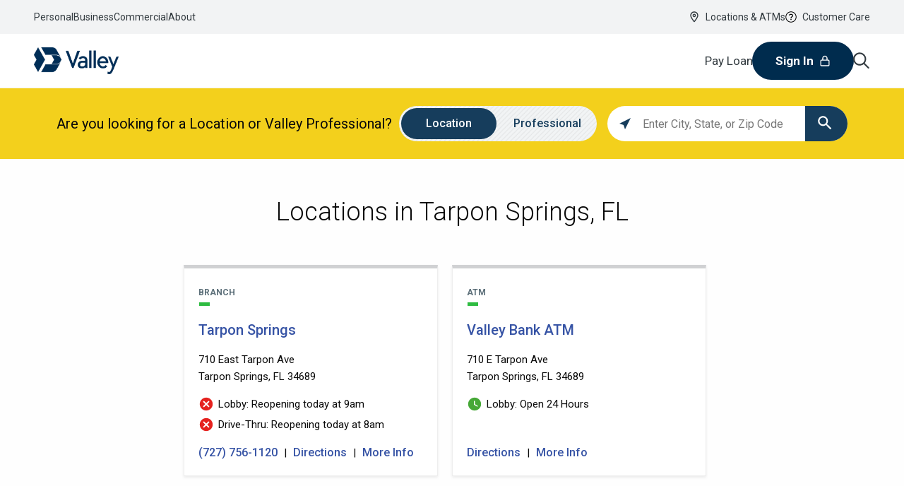

--- FILE ---
content_type: text/html;charset=UTF-8
request_url: https://locations.valley.com/fl/tarponsprings/
body_size: 56186
content:
<!DOCTYPE html>
<html lang="en">
<head>
    <title>Tarpon Springs FL Valley Bank Branches & ATMs | Business & Personal Banking Services</title>

    <!-- Meta Tags -->
    <meta http-equiv="X-UA-Compatible" content="IE=Edge">
<meta name="description" content="Find a Tarpon Springs FL Valley bank branch &amp; ATM location. We offer full personal and business banking services.">
<meta name="keywords" content="Tarpon Springs FL valley bank, Tarpon Springs FL bank near me, Tarpon Springs FL atm near me, Tarpon Springs FL bank account, Tarpon Springs FL business bank account">
<meta http-equiv="Content-Type" content="text/html; charset=utf-8">
<meta http-equiv="content-language" content="en-us">
<meta name="viewport" content="width=device-width, initial-scale=1">
<meta name="language" content="English">
<meta name="robots" content="noodp, noydir">
<meta name="city" content="Tarpon Springs">
<meta name="state" content="FL, Florida">
    <!-- Site Validations  -->
    <meta name="google-site-verification" content="lMXpvdy_4Q6N7QD0fmvmiYL60ESBvEJJWuZDMhtPucg" />
<meta name="msvalidate.01" content="7BEED38FA742CFA11144DB8E79A6A133" />
    <!-- Canonical -->
    <link rel="canonical" href="https://locations.valley.com/fl/tarponsprings/" />

    <!-- Javascript -->
    <script type="text/javascript">
    //<!--
    
    var RLS = {};
    var hours = {};

    //-->
</script>
    <!-- Dashboard head scripts -->
    
    <!-- Link Tags -->
    <link href="https://assets.locations.valley.com/images/favicon.ico" rel="icon">
    <style id="antiClickjack">body {display:none !important;}</style>
<script type="text/javascript">
    if (self !== top) {
      top.location = self.location;  
    } else {
        var antiClickjack = document.getElementById("antiClickjack"); antiClickjack.parentNode.removeChild(antiClickjack);
    }
    //Cross Frame Scripting prevention
    if (top.frames.length!=0) {
        top.location = self.document.location;
    }
</script>
    <link type="text/css" rel="stylesheet" href="https://fonts.googleapis.com/css?family=Roboto:300,400,500,700|Google+Sans_old:400,500,700|Google+Sans+Text:400&amp;lang=en">

    <!-- OneTrust Cookies Consent Notice start for locations.valley.com -->
    
    <script src="https://cdn.cookielaw.org/consent/6a35e540-a3ba-46f5-8856-9fa8351a347d/OtAutoBlock.js" type="text/javascript"></script>
    <script src="https://cdn.cookielaw.org/scripttemplates/otSDKStub.js" data-language="en" type="text/javascript" charset="UTF-8" data-domain-script="6a35e540-a3ba-46f5-8856-9fa8351a347d"></script>
    <script type="text/javascript">
    function OptanonWrapper() { }
    </script>
    <!-- OneTrust Cookies Consent Notice end for locations.valley.com -->



     <!-- StyleSheets --> 
    <link href="https://assets.locations.valley.com/min/styles.min.css?v=719368ecb2d64ba604f2c9d32a76acd8" rel="stylesheet" media="screen">
</head>
<body class="city  
       no-mobile-padding">
    <!-- Global site tag (gtag.js) - Google Analytics -->
<script async src="https://www.googletagmanager.com/gtag/js?id=G-V1XD7TMP4G"></script>
<script>
  window.dataLayer = window.dataLayer || [];
  function gtag(){dataLayer.push(arguments);}
  gtag('js', new Date());

  gtag('config', 'G-V1XD7TMP4G');
</script>

<!-- Temporary Google Analytics until Client adds it to Google Tag Manager -->
<script>
(function(i,s,o,g,r,a,m){i['GoogleAnalyticsObject']=r;i[r]=i[r]||function(){
(i[r].q=i[r].q||[]).push(arguments)},i[r].l=1*new Date();a=s.createElement(o),
m=s.getElementsByTagName(o)[0];a.async=1;a.src=g;m.parentNode.insertBefore(a,m)
})(window,document,'script','https://www.google-analytics.com/analytics.js','ga');

ga('create', 'UA-181368686-1', 'auto');
ga('send', 'pageview');
</script>    
    <!-- Locator Static Header --><header class="experiencefragment aem-GridColumn aem-GridColumn--default--12">
    <div id="experiencefragment-3a1d625afa" class="cmp-experiencefragment cmp-experiencefragment--header">
        <div id="container-44f11ecbce" class="cmp-container">
            <div class="header container responsivegrid">
                <valley-aem-header aem-data="{&quot;yextConfigService&quot;:{&quot;apiKey&quot;:&quot;778bf122a7a4c0cdc705d789fb0d5416&quot;,&quot;experienceKey&quot;:&quot;answers-prod&quot;,&quot;experienceVersion&quot;:&quot;STAGING&quot;,&quot;isUsingSandbox&quot;:false},&quot;apiKey&quot;:&quot;778bf122a7a4c0cdc705d789fb0d5416&quot;,&quot;experienceKey&quot;:&quot;answers-prod&quot;,&quot;experienceVersion&quot;:&quot;STAGING&quot;,&quot;isUsingSandbox&quot;:false,&quot;recommendedTopics&quot;:[],&quot;id&quot;:&quot;id-a859ddfb-d212-469a-99e6-1c7e1001e95d&quot;,&quot;locale&quot;:&quot;en-US&quot;,&quot;logoAltText&quot;:&quot;Valley Bank&quot;,&quot;fileReference&quot;:&quot;/content/dam/valley/valley-logo-blue.png&quot;,&quot;secondaryCtaTarget&quot;:&quot;_self&quot;,&quot;ctaLinkText&quot;:&quot;Sign In&quot;,&quot;secondaryCtaLinkText&quot;:&quot;Pay Loan&quot;,&quot;ctaLinkTarget&quot;:&quot;_self&quot;,&quot;helpIcon&quot;:&quot;/etc.clientlibs/valley/clientlibs/clientlib-base/resources/icons/question-circle.svg&quot;,&quot;helpText&quot;:&quot;Customer Care&quot;,&quot;logoLinkUrl&quot;:&quot;/personal&quot;,&quot;secondaryCtaLinkUrl&quot;:&quot;/about/pay-loan&quot;,&quot;locationIcon&quot;:&quot;/etc.clientlibs/valley/clientlibs/clientlib-base/resources/icons/location.svg&quot;,&quot;locationText&quot;:&quot;Locations \u0026 ATMs&quot;,&quot;_id&quot;:&quot;a859ddfb-d212-469a-99e6-1c7e1001e95d&quot;,&quot;searchRedirectLink&quot;:&quot;/search-results&quot;,&quot;locationUrl&quot;:&quot;https://locations.valley.com&quot;,&quot;markLogoAsDecorative&quot;:false,&quot;secondaryCtaLinkAltText&quot;:&quot;Pay Loan&quot;,&quot;helpUrl&quot;:&quot;/customer-care&quot;,&quot;ctaIcon&quot;:&quot;/etc.clientlibs/valley/clientlibs/clientlib-base/resources/icons/lock.svg&quot;,&quot;linkAltText&quot;:&quot;&quot;,&quot;ctaLinkUrl&quot;:&quot;/personal/personal-sign-in&quot;}" data-rwc-id="valley-aem-header__b1845a1d-58e0-4549-b5d3-fb709e12dc55">
                    <div class="HeaderDesktop_nav-skip__wrapper__fIk97"><button class="Button_variant__primary__cCx8V color__--fg-main-color background-color__transparent border-color__--fg-main-color HeaderDesktop_nav-skip__mh93n">
                            <div>Skip To Main Content</div>
                        </button></div>
                    <div class="StickyContainer_root__yh0MI sticky-container hide-mobile" id="sticky-container">
                        <div class="header header-desktop HeaderDesktop_root__oOU2e" id="valley-header">
                            <nav class="HeaderDesktop_nav__DEAVH">
                                <div class="padding-y__3 HeaderDesktop_quick-links__mL8Th">
                                    <div class="HeaderDesktop_quick-links__container__-I2O- HeaderDesktop_nav-row__2dUKP">
                                        <ul class="HeaderDesktop_quick-links__list__p06hx">
                                            <li><a class="color__--fg-main-color HeaderDesktop_header-links__zR4fs" href="https://valley.com/personal"><span class="Text_variant__bodySm__uH9Ug color__--fg-main-color">Personal</span></a></li>
                                            <li><a class="color__--fg-main-color HeaderDesktop_header-links__zR4fs" href="https://valley.com/business" aria-label="Link to the business banking section "><span class="Text_variant__bodySm__uH9Ug color__--fg-main-color">Business</span></a></li>
                                            <li><a class="color__--fg-main-color HeaderDesktop_header-links__zR4fs" href="https://valley.com/commercial"><span class="Text_variant__bodySm__uH9Ug color__--fg-main-color">Commercial</span></a></li>
                                            <li><a class="color__--fg-main-color HeaderDesktop_header-links__zR4fs" href="https://valley.com/about"><span class="Text_variant__bodySm__uH9Ug color__--fg-main-color">About</span></a></li>
                                        </ul>
                                        <div class="margin-left__auto HeaderDesktop_quick-links__list__p06hx"><a class="color__--fg-main-color HeaderDesktop_header-links__zR4fs" href="https://locations.valley.com"><span class="Text_variant__bodySm__uH9Ug color__--fg-main-color HeaderDesktop_utilities-links__6zkKs"><span class="Icon_icon__mor-R Icon_size__md__owpOS location color__currentColor margin-right__2" aria-hidden="true"><svg width="18" height="19" viewBox="0 0 18 19" fill="none" xmlns="http://www.w3.org/2000/svg">
                                                            <path d="M11.8125 7C11.8125 8.58203 10.5469 9.8125 9 9.8125C7.41797 9.8125 6.1875 8.58203 6.1875 7C6.1875 5.45312 7.41797 4.1875 9 4.1875C10.5469 4.1875 11.8125 5.45312 11.8125 7ZM9 5.875C8.36719 5.875 7.875 6.40234 7.875 7C7.875 7.63281 8.36719 8.125 9 8.125C9.59766 8.125 10.125 7.63281 10.125 7C10.125 6.40234 9.59766 5.875 9 5.875ZM15.75 7C15.75 10.0938 11.6367 15.543 9.80859 17.8281C9.38672 18.3555 8.57812 18.3555 8.15625 17.8281C6.32812 15.543 2.25 10.0938 2.25 7C2.25 3.27344 5.23828 0.25 9 0.25C12.7266 0.25 15.75 3.27344 15.75 7ZM9 1.9375C6.1875 1.9375 3.9375 4.22266 3.9375 7C3.9375 7.45703 4.07812 8.125 4.46484 9.03906C4.81641 9.88281 5.34375 10.8672 5.94141 11.8516C6.96094 13.4688 8.12109 15.0156 9 16.1406C9.84375 15.0156 11.0039 13.4688 12.0234 11.8516C12.6211 10.8672 13.1484 9.88281 13.5 9.03906C13.8867 8.125 14.0625 7.45703 14.0625 7C14.0625 4.22266 11.7773 1.9375 9 1.9375Z" fill="currentColor"></path>
                                                        </svg>
                                                    </span>Locations &amp; ATMs</span></a><a class="color__--fg-main-color HeaderDesktop_header-links__zR4fs" href="https://valley.com/customer-care"><span class="Text_variant__bodySm__uH9Ug color__--fg-main-color HeaderDesktop_utilities-links__6zkKs"><span class="Icon_icon__mor-R Icon_size__md__owpOS question-circle color__currentColor margin-right__2" aria-hidden="true"><svg xmlns="http://www.w3.org/2000/svg" viewBox="0 0 512 512">
                                                            <path d="M256 340c-15.464 0-28 12.536-28 28s12.536 28 28 28 28-12.536 28-28-12.536-28-28-28zm7.67-24h-16c-6.627 0-12-5.373-12-12v-.381c0-70.343 77.44-63.619 77.44-107.408 0-20.016-17.761-40.211-57.44-40.211-29.144 0-44.265 9.649-59.211 28.692-3.908 4.98-11.054 5.995-16.248 2.376l-13.134-9.15c-5.625-3.919-6.86-11.771-2.645-17.177C185.658 133.514 210.842 116 255.67 116c52.32 0 97.44 29.751 97.44 80.211 0 67.414-77.44 63.849-77.44 107.408V304c0 6.627-5.373 12-12 12zM256 40c118.621 0 216 96.075 216 216 0 119.291-96.61 216-216 216-119.244 0-216-96.562-216-216 0-119.203 96.602-216 216-216m0-32C119.043 8 8 119.083 8 256c0 136.997 111.043 248 248 248s248-111.003 248-248C504 119.083 392.957 8 256 8z"></path>
                                                        </svg></span>Customer Care</span></a></div>
                                    </div>
                                </div>
                                <section class="light-theme HeaderDesktop_primary-navigation__ZX3kZ" as="section">
                                    <div class="HeaderDesktop_primary-navigation__container__IZkUC HeaderDesktop_nav-row__2dUKP">
                                        <div class="HeaderDesktop_primary-navigation__subcontainer__JwdZw"><a target="_self" class="HeaderDesktop_logo-link__plSm0" href="https://valley.com/personal"><img class="HeaderDesktop_logo__D7ELG" alt="Valley Bank" height="130" width="40" src="https://assets.locations.valley.com/images/valley-logo-blue.png"></a>
                                            <div class="HeaderDesktop_faded-edge__RU3Kr">
                                                <div class="HeaderDesktop_primary-navigation__list__container__QCuwf">
                                                    <div class="HeaderDesktop_primary-navigation__list__Lo2cs HeaderDesktop_primary-navigation__list--padding__zFAJc">
                                                        <div class="rwc-cnt">
                                                            <div class="aem-Grid aem-Grid--12 aem-Grid--default--12 ">
                                                                <div class="primary-navigation-item container responsivegrid aem-GridColumn aem-GridColumn--default--12">
                                                                    <valley-aem-primary-navigation-item aem-data="{&quot;isActive&quot;:false,&quot;id&quot;:&quot;id-d29b65c2-26f6-4d02-b080-33b562e3294e&quot;,&quot;locale&quot;:&quot;en-US&quot;,&quot;businessName&quot;:&quot;Personal&quot;,&quot;_id&quot;:&quot;d29b65c2-26f6-4d02-b080-33b562e3294e&quot;,&quot;url&quot;:&quot;/personal&quot;,&quot;isDefault&quot;:&quot;false&quot;}" data-rwc-id="valley-aem-primary-navigation-item__762c64d5-3717-4ebf-bc73-ad2541e0c3e1">
                                                                        <div class="primary-navigation-business PrimaryNavigationItem_primary-navigation-item__RL72P" data-business="Personal" data-url="https://valley.com/personal" data-link-alt-text="" data-is-active="false" data-is-default="false">
                                                                            <div class="rwc-cnt">
                                                                                <div class="secondary-navigation-item container responsivegrid">
                                                                                    <valley-aem-secondary-navigation-item aem-data="{&quot;hasChildren&quot;:true,&quot;quickLinks&quot;:[{&quot;text&quot;:&quot;Sign In&quot;,&quot;target&quot;:&quot;_self&quot;,&quot;url&quot;:&quot;/content/valley/us/en/personal/personal-sign-in&quot;,&quot;altText&quot;:&quot;Sign in&quot;},{&quot;text&quot;:&quot;Customer Care&quot;,&quot;target&quot;:&quot;_self&quot;,&quot;url&quot;:&quot;/content/valley/us/en/customer-care&quot;,&quot;altText&quot;:&quot;Customer Care&quot;},{&quot;text&quot;:&quot;Find a Branch/ATM&quot;,&quot;target&quot;:&quot;_self&quot;,&quot;url&quot;:&quot;https://locations.valley.com&quot;,&quot;altText&quot;:&quot;Find a Branch&quot;},{&quot;text&quot;:&quot;Insights Center&quot;,&quot;target&quot;:&quot;_self&quot;,&quot;url&quot;:&quot;https://insights.valley.com/&quot;,&quot;altText&quot;:&quot;Insights center&quot;}],&quot;links&quot;:[{&quot;text&quot;:&quot;Save more in 2024 by capitalizing on these 3 things&quot;,&quot;target&quot;:&quot;_self&quot;,&quot;url&quot;:&quot;https://insights.valley.com/managing-your-money/article/save-more-in-2024-by-capitalizing-on-these-3-things/&quot;,&quot;altText&quot;:&quot;Save More&quot;},{&quot;text&quot;:&quot;Unlocking the power of credit&quot;,&quot;target&quot;:&quot;_self&quot;,&quot;url&quot;:&quot;https://insights.valley.com/managing-your-money/article/unlocking-the-power-of-credit-a-roadmap-to-financial-success/&quot;,&quot;altText&quot;:&quot;Power of Credit&quot;},{&quot;text&quot;:&quot;Understanding and building your credit score back up &quot;,&quot;target&quot;:&quot;_self&quot;,&quot;url&quot;:&quot;https://insights.valley.com/managing-your-money/article/credit-demystified-understanding-and-building-your-credit-score-back-up/&quot;,&quot;altText&quot;:&quot;Credit Score&quot;},{&quot;text&quot;:&quot;Read more insights&quot;,&quot;target&quot;:&quot;_self&quot;,&quot;url&quot;:&quot;https://insights.valley.com/&quot;,&quot;altText&quot;:&quot;Insights center&quot;}],&quot;id&quot;:&quot;id-5af5459b-b5df-4b97-ac1a-b85d10d78125&quot;,&quot;locale&quot;:&quot;en-US&quot;,&quot;text&quot;:&quot;Checking \u0026 Credit Cards&quot;,&quot;primaryCtaAltText&quot;:&quot;All Online Checking Accounts&quot;,&quot;description&quot;:&quot;Manage your everyday spending with our personal checking accounts and credit cards&quot;,&quot;secondaryCtaAltText&quot;:&quot;Credit Cards&quot;,&quot;secondaryCtaTarget&quot;:&quot;_self&quot;,&quot;primaryCtaUrl&quot;:&quot;/personal/checking&quot;,&quot;primaryCtaText&quot;:&quot;All Checking Accounts&quot;,&quot;_id&quot;:&quot;5af5459b-b5df-4b97-ac1a-b85d10d78125&quot;,&quot;primaryCtaTarget&quot;:&quot;_self&quot;,&quot;contentHeading&quot;:&quot;Checking Accounts \u0026 Credit Cards&quot;,&quot;secondaryCtaText&quot;:&quot;All Credit Cards&quot;,&quot;secondaryCtaUrl&quot;:&quot;/personal/credit-cards&quot;,&quot;headerGroup1&quot;:&quot;Quick Links&quot;,&quot;headerGroup2&quot;:&quot;Learn&quot;}" data-rwc-id="valley-aem-secondary-navigation-item__5a14a16e-bc2f-46c3-bfed-14aead8ff1f5">
                                                                                        <div class="nav-item-root SecondaryNavigationItemDesktop_root__fCBrC"><button aria-controls="checking-&amp;-credit-cards6735e2ca-bbb1-43d8-a634-f5447dac1609-menu" aria-expanded="false" class="nav-heading nav-menu-heading SecondaryNavigationItemDesktop_item__+erfo" id="checking-&amp;-credit-cards6735e2ca-bbb1-43d8-a634-f5447dac1609-heading">
                                                                                                <div class="SecondaryNavigationItemDesktop_item-container__7GURZ">
                                                                                                    <p class="Text_variant__h6__r3JyK color__--fg-main-color margin-bottom__0 SecondaryNavigationItemDesktop_nav-item-name__XvaFM" as="p">Checking &amp; Credit Cards</p>
                                                                                                </div>
                                                                                            </button>
                                                                                            <section aria-hidden="true" aria-labelledby="checking-&amp;-credit-cards6735e2ca-bbb1-43d8-a634-f5447dac1609-heading" class="nav-sub-item nav-menu SecondaryNavigationItemDesktop_menu__yDvJp" id="checking-&amp;-credit-cards6735e2ca-bbb1-43d8-a634-f5447dac1609-menu">
                                                                                                <div class="SecondaryNavigationItemDesktop_menu-container__woJRU">
                                                                                                    <div class="width__full nav-menu-column SecondaryNavigationItemDesktop_content__iI2Nh">
                                                                                                        <div class="padding-right__8 padding-y__8 SecondaryNavigationItemDesktop_content__container__uM7Sn SecondaryNavigationItemDesktop_content__container--2-3__I3hY2">
                                                                                                            <div class="margin-bottom__8 SecondaryNavigationItemDesktop_content__sub-container__BS7RU">
                                                                                                                <div>
                                                                                                                    <p class="Text_variant__h4__-q9wT color__--fg-main-color margin-bottom__2" as="p">Checking Accounts &amp; Credit Cards</p><span class="Text_variant__h6__r3JyK color__grey-dark SecondaryNavigationItemDesktop_content__description__QviBO">Manage your everyday spending with our personal checking accounts and credit cards</span>
                                                                                                                </div>
                                                                                                                <div class="SecondaryNavigationItemDesktop_content-ctas-container__Ef-l6"><a target="_self" class="Button_variant__primary__cCx8V margin-bottom__2 nav-menu-link" href="https://valley.com/personal/checking" aria-label="All Online Checking Accounts ">
                                                                                                                        <div>All Checking Accounts</div>
                                                                                                                    </a><a target="_self" class="Button_variant__outline__oc6KK margin-bottom__8 nav-menu-link" href="https://valley.com/personal/credit-cards" aria-label="Credit Cards ">
                                                                                                                        <div>All Credit Cards</div>
                                                                                                                    </a></div>
                                                                                                            </div>
                                                                                                            <div class="SecondaryNavigationItemDesktop_grid-container__FAx6g SecondaryNavigationItemDesktop_grid-container--border__RSaJB">
                                                                                                                <div class="rwc-cnt">
                                                                                                                    <div class="aem-Grid aem-Grid--12 aem-Grid--default--12 ">
                                                                                                                        <div class="secondary-navigation-link-item container responsivegrid aem-GridColumn aem-GridColumn--default--12">
                                                                                                                            <valley-aem-secondary-navigation-link-item aem-data="{&quot;id&quot;:&quot;id-71149303-32c6-4c21-b635-3e861624da00&quot;,&quot;locale&quot;:&quot;en-US&quot;,&quot;decorativeImage&quot;:true,&quot;description&quot;:&quot;\u003cp\u003eSimple and rewarding personal checking accounts.\u003c/p\u003e\r\n&quot;,&quot;altText&quot;:&quot;Checking accounts&quot;,&quot;target&quot;:&quot;_self&quot;,&quot;altLinkText&quot;:&quot;Checking Accounts&quot;,&quot;_id&quot;:&quot;71149303-32c6-4c21-b635-3e861624da00&quot;,&quot;url&quot;:&quot;/personal/checking&quot;,&quot;text&quot;:&quot;Checking Accounts&quot;}" data-rwc-id="valley-aem-secondary-navigation-link-item__e0d4c8e3-b73f-4490-be56-6ed1846dd928">
                                                                                                                                <div class="padding-y__0 SecondaryNavigationLinkItem_nav-link-item__dAbkx">
                                                                                                                                    <div>
                                                                                                                                        <div class="SecondaryNavigationLinkItem_nav-link-item__content__UA8Wj"><a target="_self" class="color__blue-info LinkText_variant__button__+0995 nav-menu-link SecondaryNavigationLinkItem_nav-link-item__link__2kfhf" href="https://valley.com/personal/checking" aria-label="Checking Accounts "><span class="Text_variant__body__qZHGf color__blue-info SecondaryNavigationLinkItem_nav-link-item__text__MkW+m">Checking Accounts<span class="Icon_icon__mor-R Icon_size__md__owpOS caret-right color__black SecondaryNavigationLinkItem_nav-link-item__icon__zuoHr" aria-hidden="true"><svg width="24" height="24" viewBox="0 0 24 24" fill="none" xmlns="http://www.w3.org/2000/svg">
                                                                                                                                                            <g>
                                                                                                                                                                <path d="M16.3955 12.2837C16.4624 12.2088 16.5 12.1071 16.5 12.001C16.5004 11.9485 16.4914 11.8963 16.4734 11.8478C16.4555 11.7992 16.429 11.7552 16.3955 11.7184L9.51768 4L7.50005 4L14.6336 12.001L7.50005 20L9.51768 20L16.3955 12.2837Z" fill="currentColor" stroke="currentColor" stroke-width="0.1"></path>
                                                                                                                                                            </g>
                                                                                                                                                        </svg></span></span></a></div>
                                                                                                                                        <div class="RichText_text__-wHDr RichText_text-size-small__zE1gM color__--fg-main-color">
                                                                                                                                            <p>Simple and rewarding personal checking accounts.</p>
                                                                                                                                        </div>
                                                                                                                                    </div>
                                                                                                                                </div>
                                                                                                                            </valley-aem-secondary-navigation-link-item>
                                                                                                                        </div>
                                                                                                                        <div class="secondary-navigation-link-item container responsivegrid aem-GridColumn aem-GridColumn--default--12">
                                                                                                                            <valley-aem-secondary-navigation-link-item aem-data="{&quot;id&quot;:&quot;id-729e124a-ac05-4979-bff7-27dfb4a0b86f&quot;,&quot;locale&quot;:&quot;en-US&quot;,&quot;decorativeImage&quot;:true,&quot;description&quot;:&quot;\u003cp\u003eA selection of credit cards with a diverse range of benefits to fit your needs.\u003c/p\u003e\r\n&quot;,&quot;altText&quot;:&quot;Credit Cards&quot;,&quot;target&quot;:&quot;_self&quot;,&quot;altLinkText&quot;:&quot;Credit Cards&quot;,&quot;_id&quot;:&quot;729e124a-ac05-4979-bff7-27dfb4a0b86f&quot;,&quot;url&quot;:&quot;/personal/credit-cards&quot;,&quot;text&quot;:&quot;Credit Cards&quot;}" data-rwc-id="valley-aem-secondary-navigation-link-item__3e025065-948a-41ab-be58-20786a2137c4">
                                                                                                                                <div class="padding-y__0 SecondaryNavigationLinkItem_nav-link-item__dAbkx">
                                                                                                                                    <div>
                                                                                                                                        <div class="SecondaryNavigationLinkItem_nav-link-item__content__UA8Wj"><a target="_self" class="color__blue-info LinkText_variant__button__+0995 nav-menu-link SecondaryNavigationLinkItem_nav-link-item__link__2kfhf" href="https://valley.com/personal/credit-cards" aria-label="Credit Cards "><span class="Text_variant__body__qZHGf color__blue-info SecondaryNavigationLinkItem_nav-link-item__text__MkW+m">Credit Cards<span class="Icon_icon__mor-R Icon_size__md__owpOS caret-right color__black SecondaryNavigationLinkItem_nav-link-item__icon__zuoHr" aria-hidden="true"><svg width="24" height="24" viewBox="0 0 24 24" fill="none" xmlns="http://www.w3.org/2000/svg">
                                                                                                                                                            <g>
                                                                                                                                                                <path d="M16.3955 12.2837C16.4624 12.2088 16.5 12.1071 16.5 12.001C16.5004 11.9485 16.4914 11.8963 16.4734 11.8478C16.4555 11.7992 16.429 11.7552 16.3955 11.7184L9.51768 4L7.50005 4L14.6336 12.001L7.50005 20L9.51768 20L16.3955 12.2837Z" fill="currentColor" stroke="currentColor" stroke-width="0.1"></path>
                                                                                                                                                            </g>
                                                                                                                                                        </svg></span></span></a></div>
                                                                                                                                        <div class="RichText_text__-wHDr RichText_text-size-small__zE1gM color__--fg-main-color">
                                                                                                                                            <p>A selection of credit cards with a diverse range of benefits to fit your needs.</p>
                                                                                                                                        </div>
                                                                                                                                    </div>
                                                                                                                                </div>
                                                                                                                            </valley-aem-secondary-navigation-link-item>
                                                                                                                        </div>
                                                                                                                    </div>
                                                                                                                </div>
                                                                                                            </div>
                                                                                                        </div>
                                                                                                        <div class="SecondaryNavigationItemDesktop_links__container__RjMjE">
                                                                                                            <div class="padding-top__10 padding-bottom__14 padding-x__8">
                                                                                                                <div class="margin-bottom__2">
                                                                                                                    <p class="Text_variant__h5__UpQsf color__--fg-main-color margin-bottom__2" as="p">Quick Links</p>
                                                                                                                    <ul>
                                                                                                                        <li><a class="color__grey-dark margin-bottom__2 nav-menu-link SecondaryNavigationItemDesktop_links__item__8IiV8" href="https://valley.com/personal/personal-sign-in"><span class="Text_variant__bodySm__uH9Ug color__grey-dark">Sign In</span></a></li>
                                                                                                                        <li><a class="color__grey-dark margin-bottom__2 nav-menu-link SecondaryNavigationItemDesktop_links__item__8IiV8" href="https://valley.com/customer-care"><span class="Text_variant__bodySm__uH9Ug color__grey-dark">Customer Care</span></a></li>
                                                                                                                        <li><a class="color__grey-dark margin-bottom__2 nav-menu-link SecondaryNavigationItemDesktop_links__item__8IiV8" href="https://locations.valley.com"><span class="Text_variant__bodySm__uH9Ug color__grey-dark">Find a Branch/ATM</span></a></li>
                                                                                                                        <li><a class="color__grey-dark margin-bottom__2 nav-menu-link SecondaryNavigationItemDesktop_links__item__8IiV8" href="https://insights.valley.com/"><span class="Text_variant__bodySm__uH9Ug color__grey-dark">Insights Center</span></a></li>
                                                                                                                    </ul>
                                                                                                                </div>
                                                                                                                <div class="margin-bottom__2">
                                                                                                                    <p class="Text_variant__h5__UpQsf color__--fg-main-color margin-bottom__2" as="p">Learn</p>
                                                                                                                    <ul>
                                                                                                                        <li><a class="color__grey-dark margin-bottom__2 nav-menu-link SecondaryNavigationItemDesktop_links__item__8IiV8" href="https://insights.valley.com/managing-your-money/article/save-more-in-2024-by-capitalizing-on-these-3-things/"><span class="Text_variant__bodySm__uH9Ug color__grey-dark">Save more in 2024 by capitalizing on these 3 things</span></a></li>
                                                                                                                        <li><a class="color__grey-dark margin-bottom__2 nav-menu-link SecondaryNavigationItemDesktop_links__item__8IiV8" href="https://insights.valley.com/managing-your-money/article/unlocking-the-power-of-credit-a-roadmap-to-financial-success/"><span class="Text_variant__bodySm__uH9Ug color__grey-dark">Unlocking the power of credit</span></a></li>
                                                                                                                        <li><a class="color__grey-dark margin-bottom__2 nav-menu-link SecondaryNavigationItemDesktop_links__item__8IiV8" href="https://insights.valley.com/managing-your-money/article/credit-demystified-understanding-and-building-your-credit-score-back-up/"><span class="Text_variant__bodySm__uH9Ug color__grey-dark">Understanding and building your credit score back up </span></a></li>
                                                                                                                        <li><a class="color__grey-dark margin-bottom__2 nav-menu-link SecondaryNavigationItemDesktop_links__item__8IiV8" href="https://insights.valley.com/"><span class="Text_variant__bodySm__uH9Ug color__grey-dark">Read more insights</span></a></li>
                                                                                                                    </ul>
                                                                                                                </div>
                                                                                                            </div>
                                                                                                        </div>
                                                                                                    </div>
                                                                                                </div>
                                                                                            </section>
                                                                                        </div>
                                                                                    </valley-aem-secondary-navigation-item>
                                                                                </div>
                                                                                <div class="secondary-navigation-item container responsivegrid">
                                                                                    <valley-aem-secondary-navigation-item aem-data="{&quot;hasChildren&quot;:true,&quot;quickLinks&quot;:[{&quot;text&quot;:&quot;Sign in&quot;,&quot;target&quot;:&quot;_self&quot;,&quot;url&quot;:&quot;/content/valley/us/en/personal/personal-sign-in&quot;,&quot;altText&quot;:&quot;Sign in&quot;},{&quot;text&quot;:&quot;Customer Care&quot;,&quot;target&quot;:&quot;_self&quot;,&quot;url&quot;:&quot;/content/valley/us/en/customer-care&quot;},{&quot;text&quot;:&quot;Find a Branch/ATM&quot;,&quot;target&quot;:&quot;_self&quot;,&quot;url&quot;:&quot;https://locations.valley.com/&quot;},{&quot;text&quot;:&quot;Insights Center&quot;,&quot;target&quot;:&quot;_self&quot;,&quot;url&quot;:&quot;https://insights.valley.com/&quot;,&quot;altText&quot;:&quot;Insights center&quot;}],&quot;links&quot;:[{&quot;text&quot;:&quot;High-yield savings vs. CD: Which is right for you?&quot;,&quot;target&quot;:&quot;_self&quot;,&quot;url&quot;:&quot;https://insights.valley.com/managing-your-money/article/high-yield-savings-vs-cd-which-is-right-for-you/&quot;,&quot;altText&quot;:&quot;Which is right for you?&quot;},{&quot;text&quot;:&quot;The difference between APY and interest&quot;,&quot;target&quot;:&quot;_self&quot;,&quot;url&quot;:&quot;https://insights.valley.com/managing-your-money/article/the-difference-between-apy-and-interest-and-how-it-impacts-your-savings/&quot;,&quot;altText&quot;:&quot;The difference between APY and interest&quot;},{&quot;text&quot;:&quot;5 important financial accounts for military personnel&quot;,&quot;target&quot;:&quot;_self&quot;,&quot;url&quot;:&quot;https://insights.valley.com/managing-your-money/article/5-important-financial-accounts-military-personnel-should-have/&quot;,&quot;altText&quot;:&quot;5 Important financial accounts for military personnel&quot;},{&quot;text&quot;:&quot;Read more insights&quot;,&quot;target&quot;:&quot;_self&quot;,&quot;url&quot;:&quot;https://insights.valley.com/&quot;,&quot;altText&quot;:&quot;Read more in the insights center&quot;}],&quot;id&quot;:&quot;id-97aef0ab-8e4c-49fd-bf1a-d3f17ab6f48a&quot;,&quot;locale&quot;:&quot;en-US&quot;,&quot;text&quot;:&quot;Savings \u0026 CDs&quot;,&quot;primaryCtaAltText&quot;:&quot;View Savings and Money Markets&quot;,&quot;description&quot;:&quot;We offer a range of great savings options to help you grow your money and manage your expenses through every phase of life.&quot;,&quot;secondaryCtaAltText&quot;:&quot;View our CDs&quot;,&quot;secondaryCtaTarget&quot;:&quot;_self&quot;,&quot;primaryCtaUrl&quot;:&quot;/personal/savings&quot;,&quot;primaryCtaText&quot;:&quot;All Savings Accounts&quot;,&quot;_id&quot;:&quot;97aef0ab-8e4c-49fd-bf1a-d3f17ab6f48a&quot;,&quot;primaryCtaTarget&quot;:&quot;_self&quot;,&quot;contentHeading&quot;:&quot;Savings Accounts&quot;,&quot;secondaryCtaText&quot;:&quot;All CDs&quot;,&quot;secondaryCtaUrl&quot;:&quot;/personal/savings/cds&quot;,&quot;headerGroup1&quot;:&quot;Quick Links&quot;,&quot;headerGroup2&quot;:&quot;Learning&quot;}" data-rwc-id="valley-aem-secondary-navigation-item__ac4e42fa-57ee-4a22-ac02-646a0443d807">
                                                                                        <div class="nav-item-root SecondaryNavigationItemDesktop_root__fCBrC"><button aria-controls="savings-&amp;-cdsc587b84b-b46b-45d8-9d2e-6a31494b5246-menu" aria-expanded="false" class="nav-heading nav-menu-heading SecondaryNavigationItemDesktop_item__+erfo" id="savings-&amp;-cdsc587b84b-b46b-45d8-9d2e-6a31494b5246-heading">
                                                                                                <div class="SecondaryNavigationItemDesktop_item-container__7GURZ">
                                                                                                    <p class="Text_variant__h6__r3JyK color__--fg-main-color margin-bottom__0 SecondaryNavigationItemDesktop_nav-item-name__XvaFM" as="p">Savings &amp; CDs</p>
                                                                                                </div>
                                                                                            </button>
                                                                                            <section aria-hidden="true" aria-labelledby="savings-&amp;-cdsc587b84b-b46b-45d8-9d2e-6a31494b5246-heading" class="nav-sub-item nav-menu SecondaryNavigationItemDesktop_menu__yDvJp" id="savings-&amp;-cdsc587b84b-b46b-45d8-9d2e-6a31494b5246-menu">
                                                                                                <div class="SecondaryNavigationItemDesktop_menu-container__woJRU">
                                                                                                    <div class="width__full nav-menu-column SecondaryNavigationItemDesktop_content__iI2Nh">
                                                                                                        <div class="padding-right__8 padding-y__8 SecondaryNavigationItemDesktop_content__container__uM7Sn SecondaryNavigationItemDesktop_content__container--2-3__I3hY2">
                                                                                                            <div class="margin-bottom__8 SecondaryNavigationItemDesktop_content__sub-container__BS7RU">
                                                                                                                <div>
                                                                                                                    <p class="Text_variant__h4__-q9wT color__--fg-main-color margin-bottom__2" as="p">Savings Accounts</p><span class="Text_variant__h6__r3JyK color__grey-dark SecondaryNavigationItemDesktop_content__description__QviBO">We offer a range of great savings options to help you grow your money and manage your expenses through every phase of life.</span>
                                                                                                                </div>
                                                                                                                <div class="SecondaryNavigationItemDesktop_content-ctas-container__Ef-l6"><a target="_self" class="Button_variant__primary__cCx8V margin-bottom__2 nav-menu-link" href="https://valley.com/personal/savings" aria-label="View Savings and Money Markets ">
                                                                                                                        <div>All Savings Accounts</div>
                                                                                                                    </a><a target="_self" class="Button_variant__outline__oc6KK margin-bottom__8 nav-menu-link" href="https://valley.com/personal/savings/cds" aria-label="View our CDs ">
                                                                                                                        <div>All CDs</div>
                                                                                                                    </a></div>
                                                                                                            </div>
                                                                                                            <div class="SecondaryNavigationItemDesktop_grid-container__FAx6g SecondaryNavigationItemDesktop_grid-container--border__RSaJB">
                                                                                                                <div class="rwc-cnt">
                                                                                                                    <div class="aem-Grid aem-Grid--12 aem-Grid--default--12 ">
                                                                                                                        <div class="secondary-navigation-link-item container responsivegrid aem-GridColumn aem-GridColumn--default--12">
                                                                                                                            <valley-aem-secondary-navigation-link-item aem-data="{&quot;id&quot;:&quot;id-333d98b8-fe63-41a0-b57d-d9baa98267e2&quot;,&quot;locale&quot;:&quot;en-US&quot;,&quot;decorativeImage&quot;:false,&quot;description&quot;:&quot;\u003cp\u003eKeep your savings easy to access with our Savings and Money Market accounts\u003c/p\u003e\r\n&quot;,&quot;target&quot;:&quot;_self&quot;,&quot;fileName&quot;:&quot;&quot;,&quot;altLinkText&quot;:&quot;Savings&quot;,&quot;_id&quot;:&quot;333d98b8-fe63-41a0-b57d-d9baa98267e2&quot;,&quot;url&quot;:&quot;/personal/savings&quot;,&quot;text&quot;:&quot;Savings \u0026 Money Markets&quot;}" data-rwc-id="valley-aem-secondary-navigation-link-item__8700fd95-8cc6-4842-8f83-201036f8d096">
                                                                                                                                <div class="padding-y__0 SecondaryNavigationLinkItem_nav-link-item__dAbkx">
                                                                                                                                    <div>
                                                                                                                                        <div class="SecondaryNavigationLinkItem_nav-link-item__content__UA8Wj"><a target="_self" class="color__blue-info LinkText_variant__button__+0995 nav-menu-link SecondaryNavigationLinkItem_nav-link-item__link__2kfhf" href="https://valley.com/personal/savings" aria-label="Savings "><span class="Text_variant__body__qZHGf color__blue-info SecondaryNavigationLinkItem_nav-link-item__text__MkW+m">Savings &amp; Money Markets<span class="Icon_icon__mor-R Icon_size__md__owpOS caret-right color__black SecondaryNavigationLinkItem_nav-link-item__icon__zuoHr" aria-hidden="true"><svg width="24" height="24" viewBox="0 0 24 24" fill="none" xmlns="http://www.w3.org/2000/svg">
                                                                                                                                                            <g>
                                                                                                                                                                <path d="M16.3955 12.2837C16.4624 12.2088 16.5 12.1071 16.5 12.001C16.5004 11.9485 16.4914 11.8963 16.4734 11.8478C16.4555 11.7992 16.429 11.7552 16.3955 11.7184L9.51768 4L7.50005 4L14.6336 12.001L7.50005 20L9.51768 20L16.3955 12.2837Z" fill="currentColor" stroke="currentColor" stroke-width="0.1"></path>
                                                                                                                                                            </g>
                                                                                                                                                        </svg></span></span></a></div>
                                                                                                                                        <div class="RichText_text__-wHDr RichText_text-size-small__zE1gM color__--fg-main-color">
                                                                                                                                            <p>Keep your savings easy to access with our Savings and Money Market accounts</p>
                                                                                                                                        </div>
                                                                                                                                    </div>
                                                                                                                                </div>
                                                                                                                            </valley-aem-secondary-navigation-link-item>
                                                                                                                        </div>
                                                                                                                        <div class="secondary-navigation-link-item container responsivegrid aem-GridColumn aem-GridColumn--default--12">
                                                                                                                            <valley-aem-secondary-navigation-link-item aem-data="{&quot;id&quot;:&quot;id-2bd0d17d-8243-4235-b502-9238f01e9856&quot;,&quot;locale&quot;:&quot;en-US&quot;,&quot;decorativeImage&quot;:false,&quot;description&quot;:&quot;\u003cp\u003eBoost your savings for a fixed term with a high interest certificate of deposit.&nbsp;\u003c/p\u003e\r\n&quot;,&quot;target&quot;:&quot;_self&quot;,&quot;fileName&quot;:&quot;&quot;,&quot;altLinkText&quot;:&quot;CDs&quot;,&quot;_id&quot;:&quot;2bd0d17d-8243-4235-b502-9238f01e9856&quot;,&quot;url&quot;:&quot;/personal/savings/cds&quot;,&quot;text&quot;:&quot;CDs&quot;}" data-rwc-id="valley-aem-secondary-navigation-link-item__1a8d9773-886b-465e-bcd9-88c12b5ac29c">
                                                                                                                                <div class="padding-y__0 SecondaryNavigationLinkItem_nav-link-item__dAbkx">
                                                                                                                                    <div>
                                                                                                                                        <div class="SecondaryNavigationLinkItem_nav-link-item__content__UA8Wj"><a target="_self" class="color__blue-info LinkText_variant__button__+0995 nav-menu-link SecondaryNavigationLinkItem_nav-link-item__link__2kfhf" href="https://valley.com/personal/savings/cds" aria-label="CDs "><span class="Text_variant__body__qZHGf color__blue-info SecondaryNavigationLinkItem_nav-link-item__text__MkW+m">CDs<span class="Icon_icon__mor-R Icon_size__md__owpOS caret-right color__black SecondaryNavigationLinkItem_nav-link-item__icon__zuoHr" aria-hidden="true"><svg width="24" height="24" viewBox="0 0 24 24" fill="none" xmlns="http://www.w3.org/2000/svg">
                                                                                                                                                            <g>
                                                                                                                                                                <path d="M16.3955 12.2837C16.4624 12.2088 16.5 12.1071 16.5 12.001C16.5004 11.9485 16.4914 11.8963 16.4734 11.8478C16.4555 11.7992 16.429 11.7552 16.3955 11.7184L9.51768 4L7.50005 4L14.6336 12.001L7.50005 20L9.51768 20L16.3955 12.2837Z" fill="currentColor" stroke="currentColor" stroke-width="0.1"></path>
                                                                                                                                                            </g>
                                                                                                                                                        </svg></span></span></a></div>
                                                                                                                                        <div class="RichText_text__-wHDr RichText_text-size-small__zE1gM color__--fg-main-color">
                                                                                                                                            <p>Boost your savings for a fixed term with a high interest certificate of deposit.&nbsp;</p>
                                                                                                                                        </div>
                                                                                                                                    </div>
                                                                                                                                </div>
                                                                                                                            </valley-aem-secondary-navigation-link-item>
                                                                                                                        </div>
                                                                                                                        <div class="secondary-navigation-link-item container responsivegrid aem-GridColumn aem-GridColumn--default--12">
                                                                                                                            <valley-aem-secondary-navigation-link-item aem-data="{&quot;id&quot;:&quot;id-01edf740-98c4-447f-b1ea-48340763c861&quot;,&quot;locale&quot;:&quot;en-US&quot;,&quot;decorativeImage&quot;:false,&quot;description&quot;:&quot;\u003cp\u003eChoose a tax efficient way to save for retirement.&nbsp;\u003c/p\u003e\r\n&quot;,&quot;target&quot;:&quot;_self&quot;,&quot;fileName&quot;:&quot;&quot;,&quot;altLinkText&quot;:&quot;IRAs&quot;,&quot;_id&quot;:&quot;01edf740-98c4-447f-b1ea-48340763c861&quot;,&quot;url&quot;:&quot;/personal/savings/IRAs&quot;,&quot;text&quot;:&quot;IRAs&quot;}" data-rwc-id="valley-aem-secondary-navigation-link-item__b036c697-6d29-43af-aef7-cb623cf2ea1f">
                                                                                                                                <div class="padding-y__0 SecondaryNavigationLinkItem_nav-link-item__dAbkx">
                                                                                                                                    <div>
                                                                                                                                        <div class="SecondaryNavigationLinkItem_nav-link-item__content__UA8Wj"><a target="_self" class="color__blue-info LinkText_variant__button__+0995 nav-menu-link SecondaryNavigationLinkItem_nav-link-item__link__2kfhf" href="https://valley.com/personal/savings/IRAs" aria-label="IRAs "><span class="Text_variant__body__qZHGf color__blue-info SecondaryNavigationLinkItem_nav-link-item__text__MkW+m">IRAs<span class="Icon_icon__mor-R Icon_size__md__owpOS caret-right color__black SecondaryNavigationLinkItem_nav-link-item__icon__zuoHr" aria-hidden="true"><svg width="24" height="24" viewBox="0 0 24 24" fill="none" xmlns="http://www.w3.org/2000/svg">
                                                                                                                                                            <g>
                                                                                                                                                                <path d="M16.3955 12.2837C16.4624 12.2088 16.5 12.1071 16.5 12.001C16.5004 11.9485 16.4914 11.8963 16.4734 11.8478C16.4555 11.7992 16.429 11.7552 16.3955 11.7184L9.51768 4L7.50005 4L14.6336 12.001L7.50005 20L9.51768 20L16.3955 12.2837Z" fill="currentColor" stroke="currentColor" stroke-width="0.1"></path>
                                                                                                                                                            </g>
                                                                                                                                                        </svg></span></span></a></div>
                                                                                                                                        <div class="RichText_text__-wHDr RichText_text-size-small__zE1gM color__--fg-main-color">
                                                                                                                                            <p>Choose a tax efficient way to save for retirement.&nbsp;</p>
                                                                                                                                        </div>
                                                                                                                                    </div>
                                                                                                                                </div>
                                                                                                                            </valley-aem-secondary-navigation-link-item>
                                                                                                                        </div>
                                                                                                                    </div>
                                                                                                                </div>
                                                                                                            </div>
                                                                                                        </div>
                                                                                                        <div class="SecondaryNavigationItemDesktop_links__container__RjMjE">
                                                                                                            <div class="padding-top__10 padding-bottom__14 padding-x__8">
                                                                                                                <div class="margin-bottom__2">
                                                                                                                    <p class="Text_variant__h5__UpQsf color__--fg-main-color margin-bottom__2" as="p">Quick Links</p>
                                                                                                                    <ul>
                                                                                                                        <li><a class="color__grey-dark margin-bottom__2 nav-menu-link SecondaryNavigationItemDesktop_links__item__8IiV8" href="https://valley.com/personal/personal-sign-in"><span class="Text_variant__bodySm__uH9Ug color__grey-dark">Sign in</span></a></li>
                                                                                                                        <li><a class="color__grey-dark margin-bottom__2 nav-menu-link SecondaryNavigationItemDesktop_links__item__8IiV8" href="https://valley.com/customer-care"><span class="Text_variant__bodySm__uH9Ug color__grey-dark">Customer Care</span></a></li>
                                                                                                                        <li><a class="color__grey-dark margin-bottom__2 nav-menu-link SecondaryNavigationItemDesktop_links__item__8IiV8" href="https://locations.valley.com/"><span class="Text_variant__bodySm__uH9Ug color__grey-dark">Find a Branch/ATM</span></a></li>
                                                                                                                        <li><a class="color__grey-dark margin-bottom__2 nav-menu-link SecondaryNavigationItemDesktop_links__item__8IiV8" href="https://insights.valley.com/"><span class="Text_variant__bodySm__uH9Ug color__grey-dark">Insights Center</span></a></li>
                                                                                                                    </ul>
                                                                                                                </div>
                                                                                                                <div class="margin-bottom__2">
                                                                                                                    <p class="Text_variant__h5__UpQsf color__--fg-main-color margin-bottom__2" as="p">Learning</p>
                                                                                                                    <ul>
                                                                                                                        <li><a class="color__grey-dark margin-bottom__2 nav-menu-link SecondaryNavigationItemDesktop_links__item__8IiV8" href="https://insights.valley.com/managing-your-money/article/high-yield-savings-vs-cd-which-is-right-for-you/"><span class="Text_variant__bodySm__uH9Ug color__grey-dark">High-yield savings vs. CD: Which is right for you?</span></a></li>
                                                                                                                        <li><a class="color__grey-dark margin-bottom__2 nav-menu-link SecondaryNavigationItemDesktop_links__item__8IiV8" href="https://insights.valley.com/managing-your-money/article/the-difference-between-apy-and-interest-and-how-it-impacts-your-savings/"><span class="Text_variant__bodySm__uH9Ug color__grey-dark">The difference between APY and interest</span></a></li>
                                                                                                                        <li><a class="color__grey-dark margin-bottom__2 nav-menu-link SecondaryNavigationItemDesktop_links__item__8IiV8" href="https://insights.valley.com/managing-your-money/article/5-important-financial-accounts-military-personnel-should-have/"><span class="Text_variant__bodySm__uH9Ug color__grey-dark">5 important financial accounts for military personnel</span></a></li>
                                                                                                                        <li><a class="color__grey-dark margin-bottom__2 nav-menu-link SecondaryNavigationItemDesktop_links__item__8IiV8" href="https://insights.valley.com/"><span class="Text_variant__bodySm__uH9Ug color__grey-dark">Read more insights</span></a></li>
                                                                                                                    </ul>
                                                                                                                </div>
                                                                                                            </div>
                                                                                                        </div>
                                                                                                    </div>
                                                                                                </div>
                                                                                            </section>
                                                                                        </div>
                                                                                    </valley-aem-secondary-navigation-item>
                                                                                </div>
                                                                                <div class="secondary-navigation-item container responsivegrid">
                                                                                    <valley-aem-secondary-navigation-item aem-data="{&quot;hasChildren&quot;:true,&quot;quickLinks&quot;:[{&quot;text&quot;:&quot;Make a mortgage payment&quot;,&quot;target&quot;:&quot;_self&quot;,&quot;url&quot;:&quot;/content/valley/us/en/about/pay-loan&quot;,&quot;altText&quot;:&quot;Make a mortgage payment&quot;},{&quot;text&quot;:&quot;Make an auto loan payment&quot;,&quot;target&quot;:&quot;_self&quot;,&quot;url&quot;:&quot;/content/valley/us/en/personal/loans/auto-loans/auto-loan-management&quot;,&quot;altText&quot;:&quot;Make an auto loan payment&quot;},{&quot;text&quot;:&quot;Get our My Mortgage App&quot;,&quot;target&quot;:&quot;_self&quot;,&quot;url&quot;:&quot;https://mymortgage.valley.com/homehub/signup/ENCOMPASSADMIN@VALLEY.COM&quot;,&quot;altText&quot;:&quot;Visit the My Mortgage App page&quot;},{&quot;text&quot;:&quot;Insights Center&quot;,&quot;target&quot;:&quot;_self&quot;,&quot;url&quot;:&quot;https://insights.valley.com/&quot;,&quot;altText&quot;:&quot;Insights center&quot;}],&quot;links&quot;:[{&quot;text&quot;:&quot;Sign up for our homeownership webinar&quot;,&quot;target&quot;:&quot;_self&quot;,&quot;url&quot;:&quot;https://cloud.email.valley.com/homeownership&quot;,&quot;altText&quot;:&quot;Homeownership webinar link&quot;},{&quot;text&quot;:&quot;Read our mortgage articles&quot;,&quot;target&quot;:&quot;_self&quot;,&quot;url&quot;:&quot;https://insights.valley.com/category/owning-a-home/&quot;,&quot;altText&quot;:&quot;Insights center articles&quot;}],&quot;id&quot;:&quot;id-98a20eec-6e8f-40e5-8121-1c37519ab2c9&quot;,&quot;locale&quot;:&quot;en-US&quot;,&quot;text&quot;:&quot;Mortgages \u0026 Loans&quot;,&quot;primaryCtaAltText&quot;:&quot;All mortgage options&quot;,&quot;description&quot;:&quot;Simple and rewarding personal checking accounts. Open an account online or at a branch today.&quot;,&quot;secondaryCtaAltText&quot;:&quot;Auto loan options&quot;,&quot;secondaryCtaTarget&quot;:&quot;_self&quot;,&quot;primaryCtaUrl&quot;:&quot;/personal/loans/mortgages&quot;,&quot;primaryCtaText&quot;:&quot;Our Mortgages&quot;,&quot;_id&quot;:&quot;98a20eec-6e8f-40e5-8121-1c37519ab2c9&quot;,&quot;primaryCtaTarget&quot;:&quot;_self&quot;,&quot;contentHeading&quot;:&quot;Personal \u0026 Home Loans&quot;,&quot;secondaryCtaText&quot;:&quot;Auto Loans&quot;,&quot;secondaryCtaUrl&quot;:&quot;/personal/loans/auto-loans&quot;,&quot;headerGroup1&quot;:&quot;Quick Links&quot;,&quot;headerGroup2&quot;:&quot;Learn&quot;}" data-rwc-id="valley-aem-secondary-navigation-item__69ea5277-cc64-4047-bcda-8a4c6d2d4e31">
                                                                                        <div class="nav-item-root SecondaryNavigationItemDesktop_root__fCBrC"><button aria-controls="mortgages-&amp;-loans179227fe-2f3f-4102-8d44-d2d96ca3d5f5-menu" aria-expanded="false" class="nav-heading nav-menu-heading SecondaryNavigationItemDesktop_item__+erfo" id="mortgages-&amp;-loans179227fe-2f3f-4102-8d44-d2d96ca3d5f5-heading">
                                                                                                <div class="SecondaryNavigationItemDesktop_item-container__7GURZ">
                                                                                                    <p class="Text_variant__h6__r3JyK color__--fg-main-color margin-bottom__0 SecondaryNavigationItemDesktop_nav-item-name__XvaFM" as="p">Mortgages &amp; Loans</p>
                                                                                                </div>
                                                                                            </button>
                                                                                            <section aria-hidden="true" aria-labelledby="mortgages-&amp;-loans179227fe-2f3f-4102-8d44-d2d96ca3d5f5-heading" class="nav-sub-item nav-menu SecondaryNavigationItemDesktop_menu__yDvJp" id="mortgages-&amp;-loans179227fe-2f3f-4102-8d44-d2d96ca3d5f5-menu">
                                                                                                <div class="SecondaryNavigationItemDesktop_menu-container__woJRU">
                                                                                                    <div class="width__full nav-menu-column SecondaryNavigationItemDesktop_content__iI2Nh">
                                                                                                        <div class="padding-right__8 padding-y__8 SecondaryNavigationItemDesktop_content__container__uM7Sn SecondaryNavigationItemDesktop_content__container--2-3__I3hY2">
                                                                                                            <div class="margin-bottom__8 SecondaryNavigationItemDesktop_content__sub-container__BS7RU">
                                                                                                                <div>
                                                                                                                    <p class="Text_variant__h4__-q9wT color__--fg-main-color margin-bottom__2" as="p">Personal &amp; Home Loans</p><span class="Text_variant__h6__r3JyK color__grey-dark SecondaryNavigationItemDesktop_content__description__QviBO">Simple and rewarding personal checking accounts. Open an account online or at a branch today.</span>
                                                                                                                </div>
                                                                                                                <div class="SecondaryNavigationItemDesktop_content-ctas-container__Ef-l6"><a target="_self" class="Button_variant__primary__cCx8V margin-bottom__2 nav-menu-link" href="https://valley.com/personal/loans/mortgages" aria-label="All mortgage options ">
                                                                                                                        <div>Our Mortgages</div>
                                                                                                                    </a><a target="_self" class="Button_variant__outline__oc6KK margin-bottom__8 nav-menu-link" href="https://valley.com/personal/loans/auto-loans" aria-label="Auto loan options ">
                                                                                                                        <div>Auto Loans</div>
                                                                                                                    </a></div>
                                                                                                            </div>
                                                                                                            <div class="SecondaryNavigationItemDesktop_grid-container__FAx6g SecondaryNavigationItemDesktop_grid-container--border__RSaJB">
                                                                                                                <div class="rwc-cnt">
                                                                                                                    <div class="aem-Grid aem-Grid--12 aem-Grid--default--12 ">
                                                                                                                        <div class="secondary-navigation-link-item container responsivegrid aem-GridColumn aem-GridColumn--default--12">
                                                                                                                            <valley-aem-secondary-navigation-link-item aem-data="{&quot;id&quot;:&quot;id-4a9a5373-1909-4d1c-a722-63d10fc6ad02&quot;,&quot;locale&quot;:&quot;en-US&quot;,&quot;decorativeImage&quot;:false,&quot;description&quot;:&quot;\u003cp\u003eView our mortgage programs\u003c/p\u003e\r\n&quot;,&quot;target&quot;:&quot;_self&quot;,&quot;fileName&quot;:&quot;&quot;,&quot;_id&quot;:&quot;4a9a5373-1909-4d1c-a722-63d10fc6ad02&quot;,&quot;url&quot;:&quot;/personal/loans/mortgages&quot;,&quot;text&quot;:&quot;Mortgages&quot;}" data-rwc-id="valley-aem-secondary-navigation-link-item__1f3babc1-275d-434d-a1a8-75fc46aea545">
                                                                                                                                <div class="padding-y__0 SecondaryNavigationLinkItem_nav-link-item__dAbkx">
                                                                                                                                    <div>
                                                                                                                                        <div class="SecondaryNavigationLinkItem_nav-link-item__content__UA8Wj"><a target="_self" class="color__blue-info LinkText_variant__button__+0995 nav-menu-link SecondaryNavigationLinkItem_nav-link-item__link__2kfhf" href="https://valley.com/personal/loans/mortgages"><span class="Text_variant__body__qZHGf color__blue-info SecondaryNavigationLinkItem_nav-link-item__text__MkW+m">Mortgages<span class="Icon_icon__mor-R Icon_size__md__owpOS caret-right color__black SecondaryNavigationLinkItem_nav-link-item__icon__zuoHr" aria-hidden="true"><svg width="24" height="24" viewBox="0 0 24 24" fill="none" xmlns="http://www.w3.org/2000/svg">
                                                                                                                                                            <g>
                                                                                                                                                                <path d="M16.3955 12.2837C16.4624 12.2088 16.5 12.1071 16.5 12.001C16.5004 11.9485 16.4914 11.8963 16.4734 11.8478C16.4555 11.7992 16.429 11.7552 16.3955 11.7184L9.51768 4L7.50005 4L14.6336 12.001L7.50005 20L9.51768 20L16.3955 12.2837Z" fill="currentColor" stroke="currentColor" stroke-width="0.1"></path>
                                                                                                                                                            </g>
                                                                                                                                                        </svg></span></span></a></div>
                                                                                                                                        <div class="RichText_text__-wHDr RichText_text-size-small__zE1gM color__--fg-main-color">
                                                                                                                                            <p>View our mortgage programs</p>
                                                                                                                                        </div>
                                                                                                                                    </div>
                                                                                                                                </div>
                                                                                                                            </valley-aem-secondary-navigation-link-item>
                                                                                                                        </div>
                                                                                                                        <div class="secondary-navigation-link-item container responsivegrid aem-GridColumn aem-GridColumn--default--12">
                                                                                                                            <valley-aem-secondary-navigation-link-item aem-data="{&quot;id&quot;:&quot;id-821654e0-bb24-4672-9182-eca600e4ab23&quot;,&quot;locale&quot;:&quot;en-US&quot;,&quot;decorativeImage&quot;:false,&quot;description&quot;:&quot;\u003cp\u003eView our refinancing options\u003c/p\u003e\r\n&quot;,&quot;target&quot;:&quot;_self&quot;,&quot;fileName&quot;:&quot;&quot;,&quot;altLinkText&quot;:&quot;Refinance page&quot;,&quot;_id&quot;:&quot;821654e0-bb24-4672-9182-eca600e4ab23&quot;,&quot;url&quot;:&quot;/personal/loans/mortgages/mortgage-refinancing&quot;,&quot;text&quot;:&quot;Refinance&quot;}" data-rwc-id="valley-aem-secondary-navigation-link-item__c6521c49-8db5-4f87-8bba-bec1c1897c20">
                                                                                                                                <div class="padding-y__0 SecondaryNavigationLinkItem_nav-link-item__dAbkx">
                                                                                                                                    <div>
                                                                                                                                        <div class="SecondaryNavigationLinkItem_nav-link-item__content__UA8Wj"><a target="_self" class="color__blue-info LinkText_variant__button__+0995 nav-menu-link SecondaryNavigationLinkItem_nav-link-item__link__2kfhf" href="https://valley.com/personal/loans/mortgages/mortgage-refinancing" aria-label="Refinance page "><span class="Text_variant__body__qZHGf color__blue-info SecondaryNavigationLinkItem_nav-link-item__text__MkW+m">Refinance<span class="Icon_icon__mor-R Icon_size__md__owpOS caret-right color__black SecondaryNavigationLinkItem_nav-link-item__icon__zuoHr" aria-hidden="true"><svg width="24" height="24" viewBox="0 0 24 24" fill="none" xmlns="http://www.w3.org/2000/svg">
                                                                                                                                                            <g>
                                                                                                                                                                <path d="M16.3955 12.2837C16.4624 12.2088 16.5 12.1071 16.5 12.001C16.5004 11.9485 16.4914 11.8963 16.4734 11.8478C16.4555 11.7992 16.429 11.7552 16.3955 11.7184L9.51768 4L7.50005 4L14.6336 12.001L7.50005 20L9.51768 20L16.3955 12.2837Z" fill="currentColor" stroke="currentColor" stroke-width="0.1"></path>
                                                                                                                                                            </g>
                                                                                                                                                        </svg></span></span></a></div>
                                                                                                                                        <div class="RichText_text__-wHDr RichText_text-size-small__zE1gM color__--fg-main-color">
                                                                                                                                            <p>View our refinancing options</p>
                                                                                                                                        </div>
                                                                                                                                    </div>
                                                                                                                                </div>
                                                                                                                            </valley-aem-secondary-navigation-link-item>
                                                                                                                        </div>
                                                                                                                        <div class="secondary-navigation-link-item container responsivegrid aem-GridColumn aem-GridColumn--default--12">
                                                                                                                            <valley-aem-secondary-navigation-link-item aem-data="{&quot;id&quot;:&quot;id-3bdbd10a-65e5-4647-bd52-c5082345a7a8&quot;,&quot;locale&quot;:&quot;en-US&quot;,&quot;decorativeImage&quot;:false,&quot;description&quot;:&quot;\u003cp\u003eFind out about our Home Equity Loans and Lines of Credit\u003c/p\u003e\r\n&quot;,&quot;target&quot;:&quot;_self&quot;,&quot;fileName&quot;:&quot;&quot;,&quot;_id&quot;:&quot;3bdbd10a-65e5-4647-bd52-c5082345a7a8&quot;,&quot;url&quot;:&quot;/personal/loans/mortgages/home-equity&quot;,&quot;text&quot;:&quot;Home Equity&quot;}" data-rwc-id="valley-aem-secondary-navigation-link-item__77e747fb-1efe-4128-85d5-8a020e324ea0">
                                                                                                                                <div class="padding-y__0 SecondaryNavigationLinkItem_nav-link-item__dAbkx">
                                                                                                                                    <div>
                                                                                                                                        <div class="SecondaryNavigationLinkItem_nav-link-item__content__UA8Wj"><a target="_self" class="color__blue-info LinkText_variant__button__+0995 nav-menu-link SecondaryNavigationLinkItem_nav-link-item__link__2kfhf" href="https://valley.com/personal/loans/mortgages/home-equity"><span class="Text_variant__body__qZHGf color__blue-info SecondaryNavigationLinkItem_nav-link-item__text__MkW+m">Home Equity<span class="Icon_icon__mor-R Icon_size__md__owpOS caret-right color__black SecondaryNavigationLinkItem_nav-link-item__icon__zuoHr" aria-hidden="true"><svg width="24" height="24" viewBox="0 0 24 24" fill="none" xmlns="http://www.w3.org/2000/svg">
                                                                                                                                                            <g>
                                                                                                                                                                <path d="M16.3955 12.2837C16.4624 12.2088 16.5 12.1071 16.5 12.001C16.5004 11.9485 16.4914 11.8963 16.4734 11.8478C16.4555 11.7992 16.429 11.7552 16.3955 11.7184L9.51768 4L7.50005 4L14.6336 12.001L7.50005 20L9.51768 20L16.3955 12.2837Z" fill="currentColor" stroke="currentColor" stroke-width="0.1"></path>
                                                                                                                                                            </g>
                                                                                                                                                        </svg></span></span></a></div>
                                                                                                                                        <div class="RichText_text__-wHDr RichText_text-size-small__zE1gM color__--fg-main-color">
                                                                                                                                            <p>Find out about our Home Equity Loans and Lines of Credit</p>
                                                                                                                                        </div>
                                                                                                                                    </div>
                                                                                                                                </div>
                                                                                                                            </valley-aem-secondary-navigation-link-item>
                                                                                                                        </div>
                                                                                                                        <div class="secondary-navigation-link-item container responsivegrid aem-GridColumn aem-GridColumn--default--12">
                                                                                                                            <valley-aem-secondary-navigation-link-item aem-data="{&quot;id&quot;:&quot;id-ecd6826b-1ec6-4c47-ae5a-c73db6486d86&quot;,&quot;locale&quot;:&quot;en-US&quot;,&quot;decorativeImage&quot;:false,&quot;description&quot;:&quot;\u003cp\u003eBuying a car or buying out your lease? We have options for you\u003c/p\u003e\r\n&quot;,&quot;target&quot;:&quot;_self&quot;,&quot;fileName&quot;:&quot;&quot;,&quot;_id&quot;:&quot;ecd6826b-1ec6-4c47-ae5a-c73db6486d86&quot;,&quot;url&quot;:&quot;/personal/loans/auto-loans&quot;,&quot;text&quot;:&quot;Auto Loans&quot;}" data-rwc-id="valley-aem-secondary-navigation-link-item__19161932-0ea7-46a9-b291-d90a0a8454e3">
                                                                                                                                <div class="padding-y__0 SecondaryNavigationLinkItem_nav-link-item__dAbkx">
                                                                                                                                    <div>
                                                                                                                                        <div class="SecondaryNavigationLinkItem_nav-link-item__content__UA8Wj"><a target="_self" class="color__blue-info LinkText_variant__button__+0995 nav-menu-link SecondaryNavigationLinkItem_nav-link-item__link__2kfhf" href="https://valley.com/personal/loans/auto-loans"><span class="Text_variant__body__qZHGf color__blue-info SecondaryNavigationLinkItem_nav-link-item__text__MkW+m">Auto Loans<span class="Icon_icon__mor-R Icon_size__md__owpOS caret-right color__black SecondaryNavigationLinkItem_nav-link-item__icon__zuoHr" aria-hidden="true"><svg width="24" height="24" viewBox="0 0 24 24" fill="none" xmlns="http://www.w3.org/2000/svg">
                                                                                                                                                            <g>
                                                                                                                                                                <path d="M16.3955 12.2837C16.4624 12.2088 16.5 12.1071 16.5 12.001C16.5004 11.9485 16.4914 11.8963 16.4734 11.8478C16.4555 11.7992 16.429 11.7552 16.3955 11.7184L9.51768 4L7.50005 4L14.6336 12.001L7.50005 20L9.51768 20L16.3955 12.2837Z" fill="currentColor" stroke="currentColor" stroke-width="0.1"></path>
                                                                                                                                                            </g>
                                                                                                                                                        </svg></span></span></a></div>
                                                                                                                                        <div class="RichText_text__-wHDr RichText_text-size-small__zE1gM color__--fg-main-color">
                                                                                                                                            <p>Buying a car or buying out your lease? We have options for you</p>
                                                                                                                                        </div>
                                                                                                                                    </div>
                                                                                                                                </div>
                                                                                                                            </valley-aem-secondary-navigation-link-item>
                                                                                                                        </div>
                                                                                                                        <div class="secondary-navigation-link-item container responsivegrid aem-GridColumn aem-GridColumn--default--12">
                                                                                                                            <valley-aem-secondary-navigation-link-item aem-data="{&quot;id&quot;:&quot;id-4e4f82bf-6889-451f-ab5e-ec5418497acf&quot;,&quot;locale&quot;:&quot;en-US&quot;,&quot;decorativeImage&quot;:false,&quot;description&quot;:&quot;\u003cp\u003eFinancing for business opportunities, home renovations or emergency expenses.\u003c/p\u003e\r\n&quot;,&quot;target&quot;:&quot;_self&quot;,&quot;fileName&quot;:&quot;&quot;,&quot;_id&quot;:&quot;4e4f82bf-6889-451f-ab5e-ec5418497acf&quot;,&quot;url&quot;:&quot;/personal/loans/cvlc&quot;,&quot;text&quot;:&quot;Borrowing Against Life Insurance&quot;}" data-rwc-id="valley-aem-secondary-navigation-link-item__e4f9a0c5-eaa3-4087-80f4-3175c3be36f1">
                                                                                                                                <div class="padding-y__0 SecondaryNavigationLinkItem_nav-link-item__dAbkx">
                                                                                                                                    <div>
                                                                                                                                        <div class="SecondaryNavigationLinkItem_nav-link-item__content__UA8Wj"><a target="_self" class="color__blue-info LinkText_variant__button__+0995 nav-menu-link SecondaryNavigationLinkItem_nav-link-item__link__2kfhf" href="https://valley.com/personal/loans/cvlc"><span class="Text_variant__body__qZHGf color__blue-info SecondaryNavigationLinkItem_nav-link-item__text__MkW+m">Borrowing Against Life Insurance<span class="Icon_icon__mor-R Icon_size__md__owpOS caret-right color__black SecondaryNavigationLinkItem_nav-link-item__icon__zuoHr" aria-hidden="true"><svg width="24" height="24" viewBox="0 0 24 24" fill="none" xmlns="http://www.w3.org/2000/svg">
                                                                                                                                                            <g>
                                                                                                                                                                <path d="M16.3955 12.2837C16.4624 12.2088 16.5 12.1071 16.5 12.001C16.5004 11.9485 16.4914 11.8963 16.4734 11.8478C16.4555 11.7992 16.429 11.7552 16.3955 11.7184L9.51768 4L7.50005 4L14.6336 12.001L7.50005 20L9.51768 20L16.3955 12.2837Z" fill="currentColor" stroke="currentColor" stroke-width="0.1"></path>
                                                                                                                                                            </g>
                                                                                                                                                        </svg></span></span></a></div>
                                                                                                                                        <div class="RichText_text__-wHDr RichText_text-size-small__zE1gM color__--fg-main-color">
                                                                                                                                            <p>Financing for business opportunities, home renovations or emergency expenses.</p>
                                                                                                                                        </div>
                                                                                                                                    </div>
                                                                                                                                </div>
                                                                                                                            </valley-aem-secondary-navigation-link-item>
                                                                                                                        </div>
                                                                                                                    </div>
                                                                                                                </div>
                                                                                                            </div>
                                                                                                        </div>
                                                                                                        <div class="SecondaryNavigationItemDesktop_links__container__RjMjE">
                                                                                                            <div class="padding-top__10 padding-bottom__14 padding-x__8">
                                                                                                                <div class="margin-bottom__2">
                                                                                                                    <p class="Text_variant__h5__UpQsf color__--fg-main-color margin-bottom__2" as="p">Quick Links</p>
                                                                                                                    <ul>
                                                                                                                        <li><a class="color__grey-dark margin-bottom__2 nav-menu-link SecondaryNavigationItemDesktop_links__item__8IiV8" href="https://valley.com/about/pay-loan"><span class="Text_variant__bodySm__uH9Ug color__grey-dark">Make a mortgage payment</span></a></li>
                                                                                                                        <li><a class="color__grey-dark margin-bottom__2 nav-menu-link SecondaryNavigationItemDesktop_links__item__8IiV8" href="https://valley.com/personal/loans/auto-loans/auto-loan-management"><span class="Text_variant__bodySm__uH9Ug color__grey-dark">Make an auto loan payment</span></a></li>
                                                                                                                        <li><a class="color__grey-dark margin-bottom__2 nav-menu-link SecondaryNavigationItemDesktop_links__item__8IiV8" href="https://mymortgage.valley.com/homehub/signup/ENCOMPASSADMIN@VALLEY.COM"><span class="Text_variant__bodySm__uH9Ug color__grey-dark">Get our My Mortgage App</span></a></li>
                                                                                                                        <li><a class="color__grey-dark margin-bottom__2 nav-menu-link SecondaryNavigationItemDesktop_links__item__8IiV8" href="https://insights.valley.com/"><span class="Text_variant__bodySm__uH9Ug color__grey-dark">Insights Center</span></a></li>
                                                                                                                    </ul>
                                                                                                                </div>
                                                                                                                <div class="margin-bottom__2">
                                                                                                                    <p class="Text_variant__h5__UpQsf color__--fg-main-color margin-bottom__2" as="p">Learn</p>
                                                                                                                    <ul>
                                                                                                                        <li><a class="color__grey-dark margin-bottom__2 nav-menu-link SecondaryNavigationItemDesktop_links__item__8IiV8" href="https://cloud.email.valley.com/homeownership"><span class="Text_variant__bodySm__uH9Ug color__grey-dark">Sign up for our homeownership webinar</span></a></li>
                                                                                                                        <li><a class="color__grey-dark margin-bottom__2 nav-menu-link SecondaryNavigationItemDesktop_links__item__8IiV8" href="https://insights.valley.com/category/owning-a-home/"><span class="Text_variant__bodySm__uH9Ug color__grey-dark">Read our mortgage articles</span></a></li>
                                                                                                                    </ul>
                                                                                                                </div>
                                                                                                            </div>
                                                                                                        </div>
                                                                                                    </div>
                                                                                                </div>
                                                                                            </section>
                                                                                        </div>
                                                                                    </valley-aem-secondary-navigation-item>
                                                                                </div>
                                                                                <div class="secondary-navigation-item container responsivegrid">
                                                                                    <valley-aem-secondary-navigation-item aem-data="{&quot;hasChildren&quot;:true,&quot;quickLinks&quot;:[{&quot;text&quot;:&quot;Sign into Private Banking Online&quot;,&quot;target&quot;:&quot;_self&quot;,&quot;url&quot;:&quot;/content/valley/us/en/commercial/commercial-sign-in&quot;,&quot;altText&quot;:&quot; Commercial and Private banking sign in&quot;},{&quot;text&quot;:&quot;Sign into Valley Insurance Services&quot;,&quot;target&quot;:&quot;_self&quot;,&quot;url&quot;:&quot;https://portal.csr24.com/mvc/1574494592&quot;,&quot;altText&quot;:&quot;Valley Insurance Services sign in portal&quot;}],&quot;links&quot;:[{&quot;text&quot;:&quot;How trusts work&quot;,&quot;target&quot;:&quot;_self&quot;,&quot;url&quot;:&quot;https://insights.valley.com/managing-your-money/article/how-trusts-work/&quot;,&quot;altText&quot;:&quot;How Trusts Work Article&quot;}],&quot;id&quot;:&quot;id-e63accb4-248c-4398-9cc5-1b164870191b&quot;,&quot;locale&quot;:&quot;en-US&quot;,&quot;text&quot;:&quot;Wealth \u0026 Insurance&quot;,&quot;primaryCtaAltText&quot;:&quot;Wealth Management &quot;,&quot;description&quot;:&quot;Our experts across wealth management, estate planning, insurance and private banking can help you build your future&quot;,&quot;secondaryCtaTarget&quot;:&quot;_blank&quot;,&quot;primaryCtaUrl&quot;:&quot;/personal/wealth-management&quot;,&quot;primaryCtaText&quot;:&quot;Wealth management&quot;,&quot;_id&quot;:&quot;e63accb4-248c-4398-9cc5-1b164870191b&quot;,&quot;primaryCtaTarget&quot;:&quot;_self&quot;,&quot;contentHeading&quot;:&quot;Wealth Management, Trust \u0026 Insurance&quot;,&quot;headerGroup1&quot;:&quot;Quick Links&quot;,&quot;headerGroup2&quot;:&quot;Learn&quot;}" data-rwc-id="valley-aem-secondary-navigation-item__d6163d48-9177-4120-8a2f-ce195c2ee447">
                                                                                        <div class="nav-item-root SecondaryNavigationItemDesktop_root__fCBrC"><button aria-controls="wealth-&amp;-insurance24857188-2ce5-48b4-bcf0-53ee570db50b-menu" aria-expanded="false" class="nav-heading nav-menu-heading SecondaryNavigationItemDesktop_item__+erfo" id="wealth-&amp;-insurance24857188-2ce5-48b4-bcf0-53ee570db50b-heading">
                                                                                                <div class="SecondaryNavigationItemDesktop_item-container__7GURZ">
                                                                                                    <p class="Text_variant__h6__r3JyK color__--fg-main-color margin-bottom__0 SecondaryNavigationItemDesktop_nav-item-name__XvaFM" as="p">Wealth &amp; Insurance</p>
                                                                                                </div>
                                                                                            </button>
                                                                                            <section aria-hidden="true" aria-labelledby="wealth-&amp;-insurance24857188-2ce5-48b4-bcf0-53ee570db50b-heading" class="nav-sub-item nav-menu SecondaryNavigationItemDesktop_menu__yDvJp" id="wealth-&amp;-insurance24857188-2ce5-48b4-bcf0-53ee570db50b-menu">
                                                                                                <div class="SecondaryNavigationItemDesktop_menu-container__woJRU">
                                                                                                    <div class="width__full nav-menu-column SecondaryNavigationItemDesktop_content__iI2Nh">
                                                                                                        <div class="padding-right__8 padding-y__8 SecondaryNavigationItemDesktop_content__container__uM7Sn SecondaryNavigationItemDesktop_content__container--2-3__I3hY2">
                                                                                                            <div class="margin-bottom__8 SecondaryNavigationItemDesktop_content__sub-container__BS7RU">
                                                                                                                <div>
                                                                                                                    <p class="Text_variant__h4__-q9wT color__--fg-main-color margin-bottom__2" as="p">Wealth Management, Trust &amp; Insurance</p><span class="Text_variant__h6__r3JyK color__grey-dark SecondaryNavigationItemDesktop_content__description__QviBO">Our experts across wealth management, estate planning, insurance and private banking can help you build your future</span>
                                                                                                                </div>
                                                                                                                <div class="SecondaryNavigationItemDesktop_content-ctas-container__Ef-l6"><a target="_self" class="Button_variant__primary__cCx8V margin-bottom__2 nav-menu-link" href="https://valley.com/personal/wealth-management" aria-label="Wealth Management  ">
                                                                                                                        <div>Wealth management</div>
                                                                                                                    </a></div>
                                                                                                            </div>
                                                                                                            <div class="SecondaryNavigationItemDesktop_grid-container__FAx6g SecondaryNavigationItemDesktop_grid-container--border__RSaJB">
                                                                                                                <div class="rwc-cnt">
                                                                                                                    <div class="aem-Grid aem-Grid--12 aem-Grid--default--12 ">
                                                                                                                        <div class="secondary-navigation-link-item container responsivegrid aem-GridColumn aem-GridColumn--default--12">
                                                                                                                            <valley-aem-secondary-navigation-link-item aem-data="{&quot;id&quot;:&quot;id-0b720223-4541-4922-b624-70e14742b5c4&quot;,&quot;locale&quot;:&quot;en-US&quot;,&quot;decorativeImage&quot;:false,&quot;description&quot;:&quot;\u003cp\u003eWe tailor our full suite of wealth management services around your individual needs\u003c/p\u003e\r\n&quot;,&quot;target&quot;:&quot;_self&quot;,&quot;fileName&quot;:&quot;&quot;,&quot;altLinkText&quot;:&quot;Wealth Management page&quot;,&quot;_id&quot;:&quot;0b720223-4541-4922-b624-70e14742b5c4&quot;,&quot;url&quot;:&quot;/personal/wealth-management&quot;,&quot;text&quot;:&quot;Wealth Management&quot;}" data-rwc-id="valley-aem-secondary-navigation-link-item__fd27ed67-fc0c-4104-986b-cf84409b4188">
                                                                                                                                <div class="padding-y__0 SecondaryNavigationLinkItem_nav-link-item__dAbkx">
                                                                                                                                    <div>
                                                                                                                                        <div class="SecondaryNavigationLinkItem_nav-link-item__content__UA8Wj"><a target="_self" class="color__blue-info LinkText_variant__button__+0995 nav-menu-link SecondaryNavigationLinkItem_nav-link-item__link__2kfhf" href="https://valley.com/personal/wealth-management" aria-label="Wealth Management page "><span class="Text_variant__body__qZHGf color__blue-info SecondaryNavigationLinkItem_nav-link-item__text__MkW+m">Wealth Management<span class="Icon_icon__mor-R Icon_size__md__owpOS caret-right color__black SecondaryNavigationLinkItem_nav-link-item__icon__zuoHr" aria-hidden="true"><svg width="24" height="24" viewBox="0 0 24 24" fill="none" xmlns="http://www.w3.org/2000/svg">
                                                                                                                                                            <g>
                                                                                                                                                                <path d="M16.3955 12.2837C16.4624 12.2088 16.5 12.1071 16.5 12.001C16.5004 11.9485 16.4914 11.8963 16.4734 11.8478C16.4555 11.7992 16.429 11.7552 16.3955 11.7184L9.51768 4L7.50005 4L14.6336 12.001L7.50005 20L9.51768 20L16.3955 12.2837Z" fill="currentColor" stroke="currentColor" stroke-width="0.1"></path>
                                                                                                                                                            </g>
                                                                                                                                                        </svg></span></span></a></div>
                                                                                                                                        <div class="RichText_text__-wHDr RichText_text-size-small__zE1gM color__--fg-main-color">
                                                                                                                                            <p>We tailor our full suite of wealth management services around your individual needs</p>
                                                                                                                                        </div>
                                                                                                                                    </div>
                                                                                                                                </div>
                                                                                                                            </valley-aem-secondary-navigation-link-item>
                                                                                                                        </div>
                                                                                                                        <div class="secondary-navigation-link-item container responsivegrid aem-GridColumn aem-GridColumn--default--12">
                                                                                                                            <valley-aem-secondary-navigation-link-item aem-data="{&quot;id&quot;:&quot;id-b7e679aa-fcc3-4b4a-a4a6-18b11966fd7b&quot;,&quot;locale&quot;:&quot;en-US&quot;,&quot;decorativeImage&quot;:false,&quot;description&quot;:&quot;\u003cp\u003eBuild your legacy with our Valley Trust experts\u003c/p\u003e\r\n&quot;,&quot;target&quot;:&quot;_blank&quot;,&quot;fileName&quot;:&quot;&quot;,&quot;_id&quot;:&quot;b7e679aa-fcc3-4b4a-a4a6-18b11966fd7b&quot;,&quot;url&quot;:&quot;https://www.valleytrust.com&quot;,&quot;text&quot;:&quot;Trust \u0026 Estate Planning&quot;}" data-rwc-id="valley-aem-secondary-navigation-link-item__b3ac8c1d-366b-43f1-b307-d201e3092553">
                                                                                                                                <div class="padding-y__0 SecondaryNavigationLinkItem_nav-link-item__dAbkx">
                                                                                                                                    <div>
                                                                                                                                        <div class="SecondaryNavigationLinkItem_nav-link-item__content__UA8Wj"><a target="_blank" class="color__blue-info LinkText_variant__button__+0995 nav-menu-link SecondaryNavigationLinkItem_nav-link-item__link__2kfhf" href="https://www.valleytrust.com"><span class="Text_variant__body__qZHGf color__blue-info SecondaryNavigationLinkItem_nav-link-item__text__MkW+m">Trust &amp; Estate Planning<span class="Icon_icon__mor-R Icon_size__md__owpOS caret-right color__black SecondaryNavigationLinkItem_nav-link-item__icon__zuoHr" aria-hidden="true"><svg width="24" height="24" viewBox="0 0 24 24" fill="none" xmlns="http://www.w3.org/2000/svg">
                                                                                                                                                            <g>
                                                                                                                                                                <path d="M16.3955 12.2837C16.4624 12.2088 16.5 12.1071 16.5 12.001C16.5004 11.9485 16.4914 11.8963 16.4734 11.8478C16.4555 11.7992 16.429 11.7552 16.3955 11.7184L9.51768 4L7.50005 4L14.6336 12.001L7.50005 20L9.51768 20L16.3955 12.2837Z" fill="currentColor" stroke="currentColor" stroke-width="0.1"></path>
                                                                                                                                                            </g>
                                                                                                                                                        </svg></span></span><span class="sr-only">, opens in a new tab</span></a></div>
                                                                                                                                        <div class="RichText_text__-wHDr RichText_text-size-small__zE1gM color__--fg-main-color">
                                                                                                                                            <p>Build your legacy with our Valley Trust experts</p>
                                                                                                                                        </div>
                                                                                                                                    </div>
                                                                                                                                </div>
                                                                                                                            </valley-aem-secondary-navigation-link-item>
                                                                                                                        </div>
                                                                                                                        <div class="secondary-navigation-link-item container responsivegrid aem-GridColumn aem-GridColumn--default--12">
                                                                                                                            <valley-aem-secondary-navigation-link-item aem-data="{&quot;id&quot;:&quot;id-7116ffda-e82b-4372-a002-405854c247ce&quot;,&quot;locale&quot;:&quot;en-US&quot;,&quot;decorativeImage&quot;:false,&quot;description&quot;:&quot;\u003cp\u003eOur Valley Insurance Services team will help you decide on the best policy for you or your business\u003c/p\u003e\r\n&quot;,&quot;target&quot;:&quot;_blank&quot;,&quot;fileName&quot;:&quot;&quot;,&quot;altLinkText&quot;:&quot;Valley Insurance Services&quot;,&quot;_id&quot;:&quot;7116ffda-e82b-4372-a002-405854c247ce&quot;,&quot;url&quot;:&quot;https://valleyinsuranceservices.com/&quot;,&quot;text&quot;:&quot;Insurance Services&quot;}" data-rwc-id="valley-aem-secondary-navigation-link-item__b6c61a28-b1a1-455c-902e-a4da16d9b58b">
                                                                                                                                <div class="padding-y__0 SecondaryNavigationLinkItem_nav-link-item__dAbkx">
                                                                                                                                    <div>
                                                                                                                                        <div class="SecondaryNavigationLinkItem_nav-link-item__content__UA8Wj"><a target="_blank" class="color__blue-info LinkText_variant__button__+0995 nav-menu-link SecondaryNavigationLinkItem_nav-link-item__link__2kfhf" href="https://valleyinsuranceservices.com/" aria-label="Valley Insurance Services , opens in a new tab"><span class="Text_variant__body__qZHGf color__blue-info SecondaryNavigationLinkItem_nav-link-item__text__MkW+m">Insurance Services<span class="Icon_icon__mor-R Icon_size__md__owpOS caret-right color__black SecondaryNavigationLinkItem_nav-link-item__icon__zuoHr" aria-hidden="true"><svg width="24" height="24" viewBox="0 0 24 24" fill="none" xmlns="http://www.w3.org/2000/svg">
                                                                                                                                                            <g>
                                                                                                                                                                <path d="M16.3955 12.2837C16.4624 12.2088 16.5 12.1071 16.5 12.001C16.5004 11.9485 16.4914 11.8963 16.4734 11.8478C16.4555 11.7992 16.429 11.7552 16.3955 11.7184L9.51768 4L7.50005 4L14.6336 12.001L7.50005 20L9.51768 20L16.3955 12.2837Z" fill="currentColor" stroke="currentColor" stroke-width="0.1"></path>
                                                                                                                                                            </g>
                                                                                                                                                        </svg></span></span></a></div>
                                                                                                                                        <div class="RichText_text__-wHDr RichText_text-size-small__zE1gM color__--fg-main-color">
                                                                                                                                            <p>Our Valley Insurance Services team will help you decide on the best policy for you or your business</p>
                                                                                                                                        </div>
                                                                                                                                    </div>
                                                                                                                                </div>
                                                                                                                            </valley-aem-secondary-navigation-link-item>
                                                                                                                        </div>
                                                                                                                    </div>
                                                                                                                </div>
                                                                                                            </div>
                                                                                                        </div>
                                                                                                        <div class="SecondaryNavigationItemDesktop_links__container__RjMjE">
                                                                                                            <div class="padding-top__10 padding-bottom__14 padding-x__8">
                                                                                                                <div class="margin-bottom__2">
                                                                                                                    <p class="Text_variant__h5__UpQsf color__--fg-main-color margin-bottom__2" as="p">Quick Links</p>
                                                                                                                    <ul>
                                                                                                                        <li><a class="color__grey-dark margin-bottom__2 nav-menu-link SecondaryNavigationItemDesktop_links__item__8IiV8" href="https://valley.com/commercial/commercial-sign-in"><span class="Text_variant__bodySm__uH9Ug color__grey-dark">Sign into Private Banking Online</span></a></li>
                                                                                                                        <li><a class="color__grey-dark margin-bottom__2 nav-menu-link SecondaryNavigationItemDesktop_links__item__8IiV8" href="https://portal.csr24.com/mvc/1574494592"><span class="Text_variant__bodySm__uH9Ug color__grey-dark">Sign into Valley Insurance Services</span></a></li>
                                                                                                                    </ul>
                                                                                                                </div>
                                                                                                                <div class="margin-bottom__2">
                                                                                                                    <p class="Text_variant__h5__UpQsf color__--fg-main-color margin-bottom__2" as="p">Learn</p>
                                                                                                                    <ul>
                                                                                                                        <li><a class="color__grey-dark margin-bottom__2 nav-menu-link SecondaryNavigationItemDesktop_links__item__8IiV8" href="https://insights.valley.com/managing-your-money/article/how-trusts-work/"><span class="Text_variant__bodySm__uH9Ug color__grey-dark">How trusts work</span></a></li>
                                                                                                                    </ul>
                                                                                                                </div>
                                                                                                            </div>
                                                                                                        </div>
                                                                                                    </div>
                                                                                                </div>
                                                                                            </section>
                                                                                        </div>
                                                                                    </valley-aem-secondary-navigation-item>
                                                                                </div>
                                                                            </div>
                                                                        </div>
                                                                    </valley-aem-primary-navigation-item>
                                                                </div>
                                                                <div class="primary-navigation-item container responsivegrid aem-GridColumn aem-GridColumn--default--12">
                                                                    <valley-aem-primary-navigation-item aem-data="{&quot;isActive&quot;:false,&quot;id&quot;:&quot;id-876c88ac-981b-4239-8775-bf5435b42776&quot;,&quot;locale&quot;:&quot;en-US&quot;,&quot;altText&quot;:&quot;Link to the business banking section&quot;,&quot;businessName&quot;:&quot;Business&quot;,&quot;_id&quot;:&quot;876c88ac-981b-4239-8775-bf5435b42776&quot;,&quot;url&quot;:&quot;/business&quot;,&quot;isDefault&quot;:&quot;false&quot;}" data-rwc-id="valley-aem-primary-navigation-item__a13ab078-f439-4f71-966e-161576e315fd">
                                                                        <div class="primary-navigation-business PrimaryNavigationItem_primary-navigation-item__RL72P" data-business="Business" data-url="https://valley.com/business" data-link-alt-text="Link to the business banking section" data-is-active="false" data-is-default="false">
                                                                            <div class="rwc-cnt">
                                                                                <div class="secondary-navigation-item container responsivegrid">
                                                                                    <valley-aem-secondary-navigation-item aem-data="{&quot;hasChildren&quot;:true,&quot;quickLinks&quot;:[{&quot;text&quot;:&quot;Sign into online banking&quot;,&quot;target&quot;:&quot;_self&quot;,&quot;url&quot;:&quot;/content/valley/us/en/business/business-sign-in&quot;,&quot;altText&quot;:&quot;Business online banking sign in&quot;},{&quot;text&quot;:&quot;Business customer care&quot;,&quot;target&quot;:&quot;_self&quot;,&quot;url&quot;:&quot;/content/valley/us/en/business-customer-care&quot;,&quot;altText&quot;:&quot;Business customer care&quot;},{&quot;text&quot;:&quot;Find a Branch/ATM&quot;,&quot;target&quot;:&quot;_self&quot;,&quot;url&quot;:&quot;https://locations.valley.com&quot;,&quot;altText&quot;:&quot;Branch and ATM locator&quot;}],&quot;links&quot;:[{&quot;text&quot;:&quot;Business learning resources&quot;,&quot;target&quot;:&quot;_self&quot;,&quot;url&quot;:&quot;https://insights.valley.com/category/business-resources/&quot;,&quot;altText&quot;:&quot;Business insights articles&quot;}],&quot;id&quot;:&quot;id-997a111e-aefc-4c1e-be07-025fa7f634d0&quot;,&quot;locale&quot;:&quot;en-US&quot;,&quot;text&quot;:&quot;Banking&quot;,&quot;primaryCtaAltText&quot;:&quot;All Business Checking Accounts&quot;,&quot;description&quot;:&quot;Deposit accounts for businesses of all sizes. Open an account online or at a branch today.&quot;,&quot;secondaryCtaAltText&quot;:&quot;Business Savings Accounts&quot;,&quot;secondaryCtaTarget&quot;:&quot;_self&quot;,&quot;primaryCtaUrl&quot;:&quot;/business/checking&quot;,&quot;primaryCtaText&quot;:&quot;All Business Checking Accounts&quot;,&quot;_id&quot;:&quot;997a111e-aefc-4c1e-be07-025fa7f634d0&quot;,&quot;primaryCtaTarget&quot;:&quot;_self&quot;,&quot;contentHeading&quot;:&quot;Business Checking \u0026 Savings&quot;,&quot;secondaryCtaText&quot;:&quot;Business Savings Accounts&quot;,&quot;secondaryCtaUrl&quot;:&quot;/business/savings&quot;,&quot;headerGroup1&quot;:&quot;Quick Links&quot;,&quot;headerGroup2&quot;:&quot;Learning&quot;}" data-rwc-id="valley-aem-secondary-navigation-item__1195684d-2122-4b8b-a8ef-0aa416abe381">
                                                                                        <div class="nav-item-root SecondaryNavigationItemDesktop_root__fCBrC"><button aria-controls="bankinge9236c58-f90d-481f-9880-6e091262b9bb-menu" aria-expanded="false" class="nav-heading nav-menu-heading SecondaryNavigationItemDesktop_item__+erfo" id="bankinge9236c58-f90d-481f-9880-6e091262b9bb-heading">
                                                                                                <div class="SecondaryNavigationItemDesktop_item-container__7GURZ">
                                                                                                    <p class="Text_variant__h6__r3JyK color__--fg-main-color margin-bottom__0 SecondaryNavigationItemDesktop_nav-item-name__XvaFM" as="p">Banking</p>
                                                                                                </div>
                                                                                            </button>
                                                                                            <section aria-hidden="true" aria-labelledby="bankinge9236c58-f90d-481f-9880-6e091262b9bb-heading" class="nav-sub-item nav-menu SecondaryNavigationItemDesktop_menu__yDvJp" id="bankinge9236c58-f90d-481f-9880-6e091262b9bb-menu">
                                                                                                <div class="SecondaryNavigationItemDesktop_menu-container__woJRU">
                                                                                                    <div class="width__full nav-menu-column SecondaryNavigationItemDesktop_content__iI2Nh">
                                                                                                        <div class="padding-right__8 padding-y__8 SecondaryNavigationItemDesktop_content__container__uM7Sn SecondaryNavigationItemDesktop_content__container--2-3__I3hY2">
                                                                                                            <div class="margin-bottom__8 SecondaryNavigationItemDesktop_content__sub-container__BS7RU">
                                                                                                                <div>
                                                                                                                    <p class="Text_variant__h4__-q9wT color__--fg-main-color margin-bottom__2" as="p">Business Checking &amp; Savings</p><span class="Text_variant__h6__r3JyK color__grey-dark SecondaryNavigationItemDesktop_content__description__QviBO">Deposit accounts for businesses of all sizes. Open an account online or at a branch today.</span>
                                                                                                                </div>
                                                                                                                <div class="SecondaryNavigationItemDesktop_content-ctas-container__Ef-l6"><a target="_self" class="Button_variant__primary__cCx8V margin-bottom__2 nav-menu-link" href="https://valley.com/business/checking" aria-label="All Business Checking Accounts ">
                                                                                                                        <div>All Business Checking Accounts</div>
                                                                                                                    </a><a target="_self" class="Button_variant__outline__oc6KK margin-bottom__8 nav-menu-link" href="https://valley.com/business/savings" aria-label="Business Savings Accounts ">
                                                                                                                        <div>Business Savings Accounts</div>
                                                                                                                    </a></div>
                                                                                                            </div>
                                                                                                            <div class="SecondaryNavigationItemDesktop_grid-container__FAx6g SecondaryNavigationItemDesktop_grid-container--border__RSaJB">
                                                                                                                <div class="rwc-cnt">
                                                                                                                    <div class="aem-Grid aem-Grid--12 aem-Grid--default--12 ">
                                                                                                                        <div class="secondary-navigation-link-item container responsivegrid aem-GridColumn aem-GridColumn--default--12">
                                                                                                                            <valley-aem-secondary-navigation-link-item aem-data="{&quot;id&quot;:&quot;id-cd7d3254-954d-488e-825e-437667954e67&quot;,&quot;locale&quot;:&quot;en-US&quot;,&quot;decorativeImage&quot;:false,&quot;description&quot;:&quot;\u003cp\u003eSelect a checking account to suit your business, and we\u0027ll grow with you\u003c/p\u003e\r\n&quot;,&quot;target&quot;:&quot;_self&quot;,&quot;fileName&quot;:&quot;&quot;,&quot;altLinkText&quot;:&quot;Business Checking Accounts&quot;,&quot;_id&quot;:&quot;cd7d3254-954d-488e-825e-437667954e67&quot;,&quot;url&quot;:&quot;/business/checking&quot;,&quot;text&quot;:&quot;Business Checking Accounts&quot;}" data-rwc-id="valley-aem-secondary-navigation-link-item__cf4c7bda-bda6-48b2-959b-422a50abf821">
                                                                                                                                <div class="padding-y__0 SecondaryNavigationLinkItem_nav-link-item__dAbkx">
                                                                                                                                    <div>
                                                                                                                                        <div class="SecondaryNavigationLinkItem_nav-link-item__content__UA8Wj"><a target="_self" class="color__blue-info LinkText_variant__button__+0995 nav-menu-link SecondaryNavigationLinkItem_nav-link-item__link__2kfhf" href="https://valley.com/business/checking" aria-label="Business Checking Accounts "><span class="Text_variant__body__qZHGf color__blue-info SecondaryNavigationLinkItem_nav-link-item__text__MkW+m">Business Checking Accounts<span class="Icon_icon__mor-R Icon_size__md__owpOS caret-right color__black SecondaryNavigationLinkItem_nav-link-item__icon__zuoHr" aria-hidden="true"><svg width="24" height="24" viewBox="0 0 24 24" fill="none" xmlns="http://www.w3.org/2000/svg">
                                                                                                                                                            <g>
                                                                                                                                                                <path d="M16.3955 12.2837C16.4624 12.2088 16.5 12.1071 16.5 12.001C16.5004 11.9485 16.4914 11.8963 16.4734 11.8478C16.4555 11.7992 16.429 11.7552 16.3955 11.7184L9.51768 4L7.50005 4L14.6336 12.001L7.50005 20L9.51768 20L16.3955 12.2837Z" fill="currentColor" stroke="currentColor" stroke-width="0.1"></path>
                                                                                                                                                            </g>
                                                                                                                                                        </svg></span></span></a></div>
                                                                                                                                        <div class="RichText_text__-wHDr RichText_text-size-small__zE1gM color__--fg-main-color">
                                                                                                                                            <p>Select a checking account to suit your business, and we'll grow with you</p>
                                                                                                                                        </div>
                                                                                                                                    </div>
                                                                                                                                </div>
                                                                                                                            </valley-aem-secondary-navigation-link-item>
                                                                                                                        </div>
                                                                                                                        <div class="secondary-navigation-link-item container responsivegrid aem-GridColumn aem-GridColumn--default--12">
                                                                                                                            <valley-aem-secondary-navigation-link-item aem-data="{&quot;id&quot;:&quot;id-656acb32-cd6d-4f99-9e3f-0ad2ca2ea8ad&quot;,&quot;locale&quot;:&quot;en-US&quot;,&quot;decorativeImage&quot;:false,&quot;description&quot;:&quot;\u003cp\u003eMake the most of your finances with our savings options\u003c/p\u003e\r\n&quot;,&quot;target&quot;:&quot;_self&quot;,&quot;fileName&quot;:&quot;&quot;,&quot;altLinkText&quot;:&quot;Business Savings Accounts&quot;,&quot;_id&quot;:&quot;656acb32-cd6d-4f99-9e3f-0ad2ca2ea8ad&quot;,&quot;url&quot;:&quot;/business/savings&quot;,&quot;text&quot;:&quot;Business Savings \u0026 CDs&quot;}" data-rwc-id="valley-aem-secondary-navigation-link-item__728758eb-06e7-4c51-b45a-24964b367a40">
                                                                                                                                <div class="padding-y__0 SecondaryNavigationLinkItem_nav-link-item__dAbkx">
                                                                                                                                    <div>
                                                                                                                                        <div class="SecondaryNavigationLinkItem_nav-link-item__content__UA8Wj"><a target="_self" class="color__blue-info LinkText_variant__button__+0995 nav-menu-link SecondaryNavigationLinkItem_nav-link-item__link__2kfhf" href="https://valley.com/business/savings" aria-label="Business Savings Accounts "><span class="Text_variant__body__qZHGf color__blue-info SecondaryNavigationLinkItem_nav-link-item__text__MkW+m">Business Savings &amp; CDs<span class="Icon_icon__mor-R Icon_size__md__owpOS caret-right color__black SecondaryNavigationLinkItem_nav-link-item__icon__zuoHr" aria-hidden="true"><svg width="24" height="24" viewBox="0 0 24 24" fill="none" xmlns="http://www.w3.org/2000/svg">
                                                                                                                                                            <g>
                                                                                                                                                                <path d="M16.3955 12.2837C16.4624 12.2088 16.5 12.1071 16.5 12.001C16.5004 11.9485 16.4914 11.8963 16.4734 11.8478C16.4555 11.7992 16.429 11.7552 16.3955 11.7184L9.51768 4L7.50005 4L14.6336 12.001L7.50005 20L9.51768 20L16.3955 12.2837Z" fill="currentColor" stroke="currentColor" stroke-width="0.1"></path>
                                                                                                                                                            </g>
                                                                                                                                                        </svg></span></span></a></div>
                                                                                                                                        <div class="RichText_text__-wHDr RichText_text-size-small__zE1gM color__--fg-main-color">
                                                                                                                                            <p>Make the most of your finances with our savings options</p>
                                                                                                                                        </div>
                                                                                                                                    </div>
                                                                                                                                </div>
                                                                                                                            </valley-aem-secondary-navigation-link-item>
                                                                                                                        </div>
                                                                                                                        <div class="secondary-navigation-link-item container responsivegrid aem-GridColumn aem-GridColumn--default--12">
                                                                                                                            <valley-aem-secondary-navigation-link-item aem-data="{&quot;id&quot;:&quot;id-c4360339-7177-408b-bf49-b5e882240cd2&quot;,&quot;locale&quot;:&quot;en-US&quot;,&quot;decorativeImage&quot;:false,&quot;description&quot;:&quot;\u003cp\u003eFor big and small purchases, see what our credit cards can do for you\u003c/p\u003e\r\n&quot;,&quot;target&quot;:&quot;_self&quot;,&quot;fileName&quot;:&quot;&quot;,&quot;_id&quot;:&quot;c4360339-7177-408b-bf49-b5e882240cd2&quot;,&quot;url&quot;:&quot;/business/business-credit-cards&quot;,&quot;text&quot;:&quot;Business Credit Cards&quot;}" data-rwc-id="valley-aem-secondary-navigation-link-item__f55caf2b-7cd3-433a-8c44-1c314de20e8a">
                                                                                                                                <div class="padding-y__0 SecondaryNavigationLinkItem_nav-link-item__dAbkx">
                                                                                                                                    <div>
                                                                                                                                        <div class="SecondaryNavigationLinkItem_nav-link-item__content__UA8Wj"><a target="_self" class="color__blue-info LinkText_variant__button__+0995 nav-menu-link SecondaryNavigationLinkItem_nav-link-item__link__2kfhf" href="https://valley.com/business/business-credit-cards"><span class="Text_variant__body__qZHGf color__blue-info SecondaryNavigationLinkItem_nav-link-item__text__MkW+m">Business Credit Cards<span class="Icon_icon__mor-R Icon_size__md__owpOS caret-right color__black SecondaryNavigationLinkItem_nav-link-item__icon__zuoHr" aria-hidden="true"><svg width="24" height="24" viewBox="0 0 24 24" fill="none" xmlns="http://www.w3.org/2000/svg">
                                                                                                                                                            <g>
                                                                                                                                                                <path d="M16.3955 12.2837C16.4624 12.2088 16.5 12.1071 16.5 12.001C16.5004 11.9485 16.4914 11.8963 16.4734 11.8478C16.4555 11.7992 16.429 11.7552 16.3955 11.7184L9.51768 4L7.50005 4L14.6336 12.001L7.50005 20L9.51768 20L16.3955 12.2837Z" fill="currentColor" stroke="currentColor" stroke-width="0.1"></path>
                                                                                                                                                            </g>
                                                                                                                                                        </svg></span></span></a></div>
                                                                                                                                        <div class="RichText_text__-wHDr RichText_text-size-small__zE1gM color__--fg-main-color">
                                                                                                                                            <p>For big and small purchases, see what our credit cards can do for you</p>
                                                                                                                                        </div>
                                                                                                                                    </div>
                                                                                                                                </div>
                                                                                                                            </valley-aem-secondary-navigation-link-item>
                                                                                                                        </div>
                                                                                                                    </div>
                                                                                                                </div>
                                                                                                            </div>
                                                                                                        </div>
                                                                                                        <div class="SecondaryNavigationItemDesktop_links__container__RjMjE">
                                                                                                            <div class="padding-top__10 padding-bottom__14 padding-x__8">
                                                                                                                <div class="margin-bottom__2">
                                                                                                                    <p class="Text_variant__h5__UpQsf color__--fg-main-color margin-bottom__2" as="p">Quick Links</p>
                                                                                                                    <ul>
                                                                                                                        <li><a class="color__grey-dark margin-bottom__2 nav-menu-link SecondaryNavigationItemDesktop_links__item__8IiV8" href="https://valley.com/business/business-sign-in"><span class="Text_variant__bodySm__uH9Ug color__grey-dark">Sign into online banking</span></a></li>
                                                                                                                        <li><a class="color__grey-dark margin-bottom__2 nav-menu-link SecondaryNavigationItemDesktop_links__item__8IiV8" href="https://valley.com/business-customer-care"><span class="Text_variant__bodySm__uH9Ug color__grey-dark">Business customer care</span></a></li>
                                                                                                                        <li><a class="color__grey-dark margin-bottom__2 nav-menu-link SecondaryNavigationItemDesktop_links__item__8IiV8" href="https://locations.valley.com"><span class="Text_variant__bodySm__uH9Ug color__grey-dark">Find a Branch/ATM</span></a></li>
                                                                                                                    </ul>
                                                                                                                </div>
                                                                                                                <div class="margin-bottom__2">
                                                                                                                    <p class="Text_variant__h5__UpQsf color__--fg-main-color margin-bottom__2" as="p">Learning</p>
                                                                                                                    <ul>
                                                                                                                        <li><a class="color__grey-dark margin-bottom__2 nav-menu-link SecondaryNavigationItemDesktop_links__item__8IiV8" href="https://insights.valley.com/category/business-resources/"><span class="Text_variant__bodySm__uH9Ug color__grey-dark">Business learning resources</span></a></li>
                                                                                                                    </ul>
                                                                                                                </div>
                                                                                                            </div>
                                                                                                        </div>
                                                                                                    </div>
                                                                                                </div>
                                                                                            </section>
                                                                                        </div>
                                                                                    </valley-aem-secondary-navigation-item>
                                                                                </div>
                                                                                <div class="secondary-navigation-item container responsivegrid">
                                                                                    <valley-aem-secondary-navigation-item aem-data="{&quot;hasChildren&quot;:true,&quot;quickLinks&quot;:[{&quot;text&quot;:&quot;Sign into online banking&quot;,&quot;target&quot;:&quot;_self&quot;,&quot;url&quot;:&quot;/content/valley/us/en/business/business-sign-in&quot;,&quot;altText&quot;:&quot;Business online banking sign in&quot;},{&quot;text&quot;:&quot;Make a loan payment&quot;,&quot;target&quot;:&quot;_self&quot;,&quot;url&quot;:&quot;/content/valley/us/en/about/pay-loan&quot;,&quot;altText&quot;:&quot;Make a loan payment&quot;},{&quot;text&quot;:&quot;Sign into your business credit card&quot;,&quot;target&quot;:&quot;_self&quot;,&quot;url&quot;:&quot;https://cardmanager.valley.com/?product\u003dValley&quot;,&quot;altText&quot;:&quot;Business credit card sign in&quot;}],&quot;links&quot;:[{&quot;text&quot;:&quot;Business learning resources&quot;,&quot;target&quot;:&quot;_self&quot;,&quot;url&quot;:&quot;https://insights.valley.com/category/business-resources/&quot;,&quot;altText&quot;:&quot;Business insights articles&quot;}],&quot;id&quot;:&quot;id-a972012b-42da-4235-aed8-3fc4651a4210&quot;,&quot;locale&quot;:&quot;en-US&quot;,&quot;text&quot;:&quot;Loans and Credit&quot;,&quot;primaryCtaAltText&quot;:&quot;Credit cards&quot;,&quot;description&quot;:&quot;Finance your business growth with our range of lending and credit options&quot;,&quot;secondaryCtaTarget&quot;:&quot;_self&quot;,&quot;primaryCtaUrl&quot;:&quot;/business/business-credit-cards&quot;,&quot;primaryCtaText&quot;:&quot;Credit Cards&quot;,&quot;_id&quot;:&quot;a972012b-42da-4235-aed8-3fc4651a4210&quot;,&quot;primaryCtaTarget&quot;:&quot;_self&quot;,&quot;contentHeading&quot;:&quot;Business Lending \u0026 Credit&quot;,&quot;headerGroup1&quot;:&quot;Quick Links&quot;,&quot;headerGroup2&quot;:&quot;Learning&quot;}" data-rwc-id="valley-aem-secondary-navigation-item__23ea97f1-fbb9-4dcf-a6ba-fb2a4ba2178d">
                                                                                        <div class="nav-item-root SecondaryNavigationItemDesktop_root__fCBrC"><button aria-controls="loans-and-credita363fa2f-7e72-4830-841a-80eea1085045-menu" aria-expanded="false" class="nav-heading nav-menu-heading SecondaryNavigationItemDesktop_item__+erfo" id="loans-and-credita363fa2f-7e72-4830-841a-80eea1085045-heading">
                                                                                                <div class="SecondaryNavigationItemDesktop_item-container__7GURZ">
                                                                                                    <p class="Text_variant__h6__r3JyK color__--fg-main-color margin-bottom__0 SecondaryNavigationItemDesktop_nav-item-name__XvaFM" as="p">Loans and Credit</p>
                                                                                                </div>
                                                                                            </button>
                                                                                            <section aria-hidden="true" aria-labelledby="loans-and-credita363fa2f-7e72-4830-841a-80eea1085045-heading" class="nav-sub-item nav-menu SecondaryNavigationItemDesktop_menu__yDvJp" id="loans-and-credita363fa2f-7e72-4830-841a-80eea1085045-menu">
                                                                                                <div class="SecondaryNavigationItemDesktop_menu-container__woJRU">
                                                                                                    <div class="width__full nav-menu-column SecondaryNavigationItemDesktop_content__iI2Nh">
                                                                                                        <div class="padding-right__8 padding-y__8 SecondaryNavigationItemDesktop_content__container__uM7Sn SecondaryNavigationItemDesktop_content__container--2-3__I3hY2">
                                                                                                            <div class="margin-bottom__8 SecondaryNavigationItemDesktop_content__sub-container__BS7RU">
                                                                                                                <div>
                                                                                                                    <p class="Text_variant__h4__-q9wT color__--fg-main-color margin-bottom__2" as="p">Business Lending &amp; Credit</p><span class="Text_variant__h6__r3JyK color__grey-dark SecondaryNavigationItemDesktop_content__description__QviBO">Finance your business growth with our range of lending and credit options</span>
                                                                                                                </div>
                                                                                                                <div class="SecondaryNavigationItemDesktop_content-ctas-container__Ef-l6"><a target="_self" class="Button_variant__primary__cCx8V margin-bottom__2 nav-menu-link" href="https://valley.com/business/business-credit-cards" aria-label="Credit cards ">
                                                                                                                        <div>Credit Cards</div>
                                                                                                                    </a></div>
                                                                                                            </div>
                                                                                                            <div class="SecondaryNavigationItemDesktop_grid-container__FAx6g SecondaryNavigationItemDesktop_grid-container--border__RSaJB">
                                                                                                                <div class="rwc-cnt">
                                                                                                                    <div class="aem-Grid aem-Grid--12 aem-Grid--default--12 ">
                                                                                                                        <div class="secondary-navigation-link-item container responsivegrid aem-GridColumn aem-GridColumn--default--12">
                                                                                                                            <valley-aem-secondary-navigation-link-item aem-data="{&quot;id&quot;:&quot;id-b172b110-72d9-4d07-b568-fb19b991c9f8&quot;,&quot;locale&quot;:&quot;en-US&quot;,&quot;decorativeImage&quot;:false,&quot;description&quot;:&quot;\u003cp\u003eGrow your business with our range of loan programs\u003c/p\u003e\r\n&quot;,&quot;target&quot;:&quot;_self&quot;,&quot;fileName&quot;:&quot;&quot;,&quot;altLinkText&quot;:&quot;Coming soon page&quot;,&quot;_id&quot;:&quot;b172b110-72d9-4d07-b568-fb19b991c9f8&quot;,&quot;url&quot;:&quot;/coming-soon&quot;,&quot;text&quot;:&quot;Business Financing Options&quot;}" data-rwc-id="valley-aem-secondary-navigation-link-item__9e2141e7-04bf-4570-95dd-5e3ac66f27d0">
                                                                                                                                <div class="padding-y__0 SecondaryNavigationLinkItem_nav-link-item__dAbkx">
                                                                                                                                    <div>
                                                                                                                                        <div class="SecondaryNavigationLinkItem_nav-link-item__content__UA8Wj"><a target="_self" class="color__blue-info LinkText_variant__button__+0995 nav-menu-link SecondaryNavigationLinkItem_nav-link-item__link__2kfhf" href="https://valley.com/coming-soon" aria-label="Coming soon page "><span class="Text_variant__body__qZHGf color__blue-info SecondaryNavigationLinkItem_nav-link-item__text__MkW+m">Business Financing Options<span class="Icon_icon__mor-R Icon_size__md__owpOS caret-right color__black SecondaryNavigationLinkItem_nav-link-item__icon__zuoHr" aria-hidden="true"><svg width="24" height="24" viewBox="0 0 24 24" fill="none" xmlns="http://www.w3.org/2000/svg">
                                                                                                                                                            <g>
                                                                                                                                                                <path d="M16.3955 12.2837C16.4624 12.2088 16.5 12.1071 16.5 12.001C16.5004 11.9485 16.4914 11.8963 16.4734 11.8478C16.4555 11.7992 16.429 11.7552 16.3955 11.7184L9.51768 4L7.50005 4L14.6336 12.001L7.50005 20L9.51768 20L16.3955 12.2837Z" fill="currentColor" stroke="currentColor" stroke-width="0.1"></path>
                                                                                                                                                            </g>
                                                                                                                                                        </svg></span></span></a></div>
                                                                                                                                        <div class="RichText_text__-wHDr RichText_text-size-small__zE1gM color__--fg-main-color">
                                                                                                                                            <p>Grow your business with our range of loan programs</p>
                                                                                                                                        </div>
                                                                                                                                    </div>
                                                                                                                                </div>
                                                                                                                            </valley-aem-secondary-navigation-link-item>
                                                                                                                        </div>
                                                                                                                        <div class="secondary-navigation-link-item container responsivegrid aem-GridColumn aem-GridColumn--default--12">
                                                                                                                            <valley-aem-secondary-navigation-link-item aem-data="{&quot;id&quot;:&quot;id-44aad313-a750-477d-b317-aa0a3556f09c&quot;,&quot;locale&quot;:&quot;en-US&quot;,&quot;decorativeImage&quot;:false,&quot;description&quot;:&quot;\u003cp\u003eEnable small spending and big purchases with our business credit cards\u003c/p\u003e\r\n&quot;,&quot;target&quot;:&quot;_self&quot;,&quot;fileName&quot;:&quot;&quot;,&quot;_id&quot;:&quot;44aad313-a750-477d-b317-aa0a3556f09c&quot;,&quot;url&quot;:&quot;/business/business-credit-cards&quot;,&quot;text&quot;:&quot;Business Credit Cards&quot;}" data-rwc-id="valley-aem-secondary-navigation-link-item__d48f5258-fede-4a3d-a03c-04e4f33b40c6">
                                                                                                                                <div class="padding-y__0 SecondaryNavigationLinkItem_nav-link-item__dAbkx">
                                                                                                                                    <div>
                                                                                                                                        <div class="SecondaryNavigationLinkItem_nav-link-item__content__UA8Wj"><a target="_self" class="color__blue-info LinkText_variant__button__+0995 nav-menu-link SecondaryNavigationLinkItem_nav-link-item__link__2kfhf" href="https://valley.com/business/business-credit-cards"><span class="Text_variant__body__qZHGf color__blue-info SecondaryNavigationLinkItem_nav-link-item__text__MkW+m">Business Credit Cards<span class="Icon_icon__mor-R Icon_size__md__owpOS caret-right color__black SecondaryNavigationLinkItem_nav-link-item__icon__zuoHr" aria-hidden="true"><svg width="24" height="24" viewBox="0 0 24 24" fill="none" xmlns="http://www.w3.org/2000/svg">
                                                                                                                                                            <g>
                                                                                                                                                                <path d="M16.3955 12.2837C16.4624 12.2088 16.5 12.1071 16.5 12.001C16.5004 11.9485 16.4914 11.8963 16.4734 11.8478C16.4555 11.7992 16.429 11.7552 16.3955 11.7184L9.51768 4L7.50005 4L14.6336 12.001L7.50005 20L9.51768 20L16.3955 12.2837Z" fill="currentColor" stroke="currentColor" stroke-width="0.1"></path>
                                                                                                                                                            </g>
                                                                                                                                                        </svg></span></span></a></div>
                                                                                                                                        <div class="RichText_text__-wHDr RichText_text-size-small__zE1gM color__--fg-main-color">
                                                                                                                                            <p>Enable small spending and big purchases with our business credit cards</p>
                                                                                                                                        </div>
                                                                                                                                    </div>
                                                                                                                                </div>
                                                                                                                            </valley-aem-secondary-navigation-link-item>
                                                                                                                        </div>
                                                                                                                    </div>
                                                                                                                </div>
                                                                                                            </div>
                                                                                                        </div>
                                                                                                        <div class="SecondaryNavigationItemDesktop_links__container__RjMjE">
                                                                                                            <div class="padding-top__10 padding-bottom__14 padding-x__8">
                                                                                                                <div class="margin-bottom__2">
                                                                                                                    <p class="Text_variant__h5__UpQsf color__--fg-main-color margin-bottom__2" as="p">Quick Links</p>
                                                                                                                    <ul>
                                                                                                                        <li><a class="color__grey-dark margin-bottom__2 nav-menu-link SecondaryNavigationItemDesktop_links__item__8IiV8" href="https://valley.com/business/business-sign-in"><span class="Text_variant__bodySm__uH9Ug color__grey-dark">Sign into online banking</span></a></li>
                                                                                                                        <li><a class="color__grey-dark margin-bottom__2 nav-menu-link SecondaryNavigationItemDesktop_links__item__8IiV8" href="https://valley.com/about/pay-loan"><span class="Text_variant__bodySm__uH9Ug color__grey-dark">Make a loan payment</span></a></li>
                                                                                                                        <li><a class="color__grey-dark margin-bottom__2 nav-menu-link SecondaryNavigationItemDesktop_links__item__8IiV8" href="https://cardmanager.valley.com/?product=Valley"><span class="Text_variant__bodySm__uH9Ug color__grey-dark">Sign into your business credit card</span></a></li>
                                                                                                                    </ul>
                                                                                                                </div>
                                                                                                                <div class="margin-bottom__2">
                                                                                                                    <p class="Text_variant__h5__UpQsf color__--fg-main-color margin-bottom__2" as="p">Learning</p>
                                                                                                                    <ul>
                                                                                                                        <li><a class="color__grey-dark margin-bottom__2 nav-menu-link SecondaryNavigationItemDesktop_links__item__8IiV8" href="https://insights.valley.com/category/business-resources/"><span class="Text_variant__bodySm__uH9Ug color__grey-dark">Business learning resources</span></a></li>
                                                                                                                    </ul>
                                                                                                                </div>
                                                                                                            </div>
                                                                                                        </div>
                                                                                                    </div>
                                                                                                </div>
                                                                                            </section>
                                                                                        </div>
                                                                                    </valley-aem-secondary-navigation-item>
                                                                                </div>
                                                                                <div class="secondary-navigation-item container responsivegrid">
                                                                                    <valley-aem-secondary-navigation-item aem-data="{&quot;hasChildren&quot;:true,&quot;quickLinks&quot;:[{&quot;text&quot;:&quot;Sign in to online banking&quot;,&quot;target&quot;:&quot;_self&quot;,&quot;url&quot;:&quot;/content/valley/us/en/business/business-sign-in&quot;,&quot;altText&quot;:&quot;Business online banking sign in&quot;},{&quot;text&quot;:&quot;Sign into OneCard 360 control&quot;,&quot;target&quot;:&quot;_self&quot;,&quot;url&quot;:&quot;https://360control.firstdata.com/UI/login/views/login.html#/Login/226393/840/ban0000020/0/&quot;,&quot;altText&quot;:&quot;OneCard 360 control sign in&quot;}],&quot;links&quot;:[{&quot;text&quot;:&quot;Business learning resources&quot;,&quot;target&quot;:&quot;_self&quot;,&quot;url&quot;:&quot;https://insights.valley.com/category/business-resources/&quot;,&quot;altText&quot;:&quot;Business insights articles&quot;}],&quot;id&quot;:&quot;id-3f082ead-bb55-40f1-849f-4ce05902aa24&quot;,&quot;locale&quot;:&quot;en-US&quot;,&quot;text&quot;:&quot;Business Services&quot;,&quot;primaryCtaAltText&quot;:&quot;Treasury services &quot;,&quot;description&quot;:&quot;Our business and treasury services are built around your business needs&quot;,&quot;secondaryCtaTarget&quot;:&quot;_blank&quot;,&quot;primaryCtaUrl&quot;:&quot;/business/treasury-services&quot;,&quot;primaryCtaText&quot;:&quot;See our business services&quot;,&quot;_id&quot;:&quot;3f082ead-bb55-40f1-849f-4ce05902aa24&quot;,&quot;primaryCtaTarget&quot;:&quot;_self&quot;,&quot;contentHeading&quot;:&quot;Business Services \u0026 Treasury Management&quot;,&quot;headerGroup1&quot;:&quot;Quick Links&quot;,&quot;headerGroup2&quot;:&quot;Learning&quot;}" data-rwc-id="valley-aem-secondary-navigation-item__089fb071-3d96-44e5-a4fd-724495b2f9da">
                                                                                        <div class="nav-item-root SecondaryNavigationItemDesktop_root__fCBrC"><button aria-controls="business-services0bc17243-7bcf-480f-b184-6c0ace7dc30b-menu" aria-expanded="false" class="nav-heading nav-menu-heading SecondaryNavigationItemDesktop_item__+erfo" id="business-services0bc17243-7bcf-480f-b184-6c0ace7dc30b-heading">
                                                                                                <div class="SecondaryNavigationItemDesktop_item-container__7GURZ">
                                                                                                    <p class="Text_variant__h6__r3JyK color__--fg-main-color margin-bottom__0 SecondaryNavigationItemDesktop_nav-item-name__XvaFM" as="p">Business Services</p>
                                                                                                </div>
                                                                                            </button>
                                                                                            <section aria-hidden="true" aria-labelledby="business-services0bc17243-7bcf-480f-b184-6c0ace7dc30b-heading" class="nav-sub-item nav-menu SecondaryNavigationItemDesktop_menu__yDvJp" id="business-services0bc17243-7bcf-480f-b184-6c0ace7dc30b-menu">
                                                                                                <div class="SecondaryNavigationItemDesktop_menu-container__woJRU">
                                                                                                    <div class="width__full nav-menu-column SecondaryNavigationItemDesktop_content__iI2Nh">
                                                                                                        <div class="padding-right__8 padding-y__8 SecondaryNavigationItemDesktop_content__container__uM7Sn SecondaryNavigationItemDesktop_content__container--2-3__I3hY2">
                                                                                                            <div class="margin-bottom__8 SecondaryNavigationItemDesktop_content__sub-container__BS7RU">
                                                                                                                <div>
                                                                                                                    <p class="Text_variant__h4__-q9wT color__--fg-main-color margin-bottom__2" as="p">Business Services &amp; Treasury Management</p><span class="Text_variant__h6__r3JyK color__grey-dark SecondaryNavigationItemDesktop_content__description__QviBO">Our business and treasury services are built around your business needs</span>
                                                                                                                </div>
                                                                                                                <div class="SecondaryNavigationItemDesktop_content-ctas-container__Ef-l6"><a target="_self" class="Button_variant__primary__cCx8V margin-bottom__2 nav-menu-link" href="https://valley.com/business/treasury-services" aria-label="Treasury services  ">
                                                                                                                        <div>See our business services</div>
                                                                                                                    </a></div>
                                                                                                            </div>
                                                                                                            <div class="SecondaryNavigationItemDesktop_grid-container__FAx6g SecondaryNavigationItemDesktop_grid-container--border__RSaJB">
                                                                                                                <div class="rwc-cnt">
                                                                                                                    <div class="aem-Grid aem-Grid--12 aem-Grid--default--12 ">
                                                                                                                        <div class="secondary-navigation-link-item container responsivegrid aem-GridColumn aem-GridColumn--default--12">
                                                                                                                            <valley-aem-secondary-navigation-link-item aem-data="{&quot;id&quot;:&quot;id-41d1a78d-2cde-4c94-a6bd-c5d31863e304&quot;,&quot;locale&quot;:&quot;en-US&quot;,&quot;decorativeImage&quot;:false,&quot;description&quot;:&quot;\u003cp\u003eOnline and Mobile banking\u003c/p\u003e\r\n\u003cp\u003eAccounting software integration\u003c/p\u003e\r\n\u003cp\u003eFraud mitigation\u003c/p\u003e\r\n&quot;,&quot;target&quot;:&quot;_self&quot;,&quot;fileName&quot;:&quot;&quot;,&quot;altLinkText&quot;:&quot;Manage your business page&quot;,&quot;_id&quot;:&quot;41d1a78d-2cde-4c94-a6bd-c5d31863e304&quot;,&quot;url&quot;:&quot;/business/treasury-services/manage-your-business&quot;,&quot;text&quot;:&quot;Manage Your Business&quot;}" data-rwc-id="valley-aem-secondary-navigation-link-item__c167a16b-2bcd-4034-b8d1-76e8352a6072">
                                                                                                                                <div class="padding-y__0 SecondaryNavigationLinkItem_nav-link-item__dAbkx">
                                                                                                                                    <div>
                                                                                                                                        <div class="SecondaryNavigationLinkItem_nav-link-item__content__UA8Wj"><a target="_self" class="color__blue-info LinkText_variant__button__+0995 nav-menu-link SecondaryNavigationLinkItem_nav-link-item__link__2kfhf" href="https://valley.com/business/treasury-services/manage-your-business" aria-label="Manage your business page "><span class="Text_variant__body__qZHGf color__blue-info SecondaryNavigationLinkItem_nav-link-item__text__MkW+m">Manage Your Business<span class="Icon_icon__mor-R Icon_size__md__owpOS caret-right color__black SecondaryNavigationLinkItem_nav-link-item__icon__zuoHr" aria-hidden="true"><svg width="24" height="24" viewBox="0 0 24 24" fill="none" xmlns="http://www.w3.org/2000/svg">
                                                                                                                                                            <g>
                                                                                                                                                                <path d="M16.3955 12.2837C16.4624 12.2088 16.5 12.1071 16.5 12.001C16.5004 11.9485 16.4914 11.8963 16.4734 11.8478C16.4555 11.7992 16.429 11.7552 16.3955 11.7184L9.51768 4L7.50005 4L14.6336 12.001L7.50005 20L9.51768 20L16.3955 12.2837Z" fill="currentColor" stroke="currentColor" stroke-width="0.1"></path>
                                                                                                                                                            </g>
                                                                                                                                                        </svg></span></span></a></div>
                                                                                                                                        <div class="RichText_text__-wHDr RichText_text-size-small__zE1gM color__--fg-main-color">
                                                                                                                                            <p>Online and Mobile banking</p>
                                                                                                                                            <p>Accounting software integration</p>
                                                                                                                                            <p>Fraud mitigation</p>
                                                                                                                                        </div>
                                                                                                                                    </div>
                                                                                                                                </div>
                                                                                                                            </valley-aem-secondary-navigation-link-item>
                                                                                                                        </div>
                                                                                                                        <div class="secondary-navigation-link-item container responsivegrid aem-GridColumn aem-GridColumn--default--12">
                                                                                                                            <valley-aem-secondary-navigation-link-item aem-data="{&quot;id&quot;:&quot;id-908409e8-f3e1-426f-8238-74e660453ba3&quot;,&quot;locale&quot;:&quot;en-US&quot;,&quot;decorativeImage&quot;:false,&quot;description&quot;:&quot;\u003cp\u003eACH \u0026amp; Wires\u003c/p\u003e\r\n\u003cp\u003eBill Pay\u003c/p\u003e\r\n\u003cp\u003eCommercial Cards\u003c/p\u003e\r\n\u003cp\u003ePayroll Services\u003c/p\u003e\r\n&quot;,&quot;target&quot;:&quot;_self&quot;,&quot;fileName&quot;:&quot;&quot;,&quot;altLinkText&quot;:&quot;Making Payments services link&quot;,&quot;_id&quot;:&quot;908409e8-f3e1-426f-8238-74e660453ba3&quot;,&quot;url&quot;:&quot;/business/treasury-services/making-payments&quot;,&quot;text&quot;:&quot;Make Payments&quot;}" data-rwc-id="valley-aem-secondary-navigation-link-item__9f227330-591e-42f6-b19b-1fcea33cf3bd">
                                                                                                                                <div class="padding-y__0 SecondaryNavigationLinkItem_nav-link-item__dAbkx">
                                                                                                                                    <div>
                                                                                                                                        <div class="SecondaryNavigationLinkItem_nav-link-item__content__UA8Wj"><a target="_self" class="color__blue-info LinkText_variant__button__+0995 nav-menu-link SecondaryNavigationLinkItem_nav-link-item__link__2kfhf" href="https://valley.com/business/treasury-services/making-payments" aria-label="Making Payments services link "><span class="Text_variant__body__qZHGf color__blue-info SecondaryNavigationLinkItem_nav-link-item__text__MkW+m">Make Payments<span class="Icon_icon__mor-R Icon_size__md__owpOS caret-right color__black SecondaryNavigationLinkItem_nav-link-item__icon__zuoHr" aria-hidden="true"><svg width="24" height="24" viewBox="0 0 24 24" fill="none" xmlns="http://www.w3.org/2000/svg">
                                                                                                                                                            <g>
                                                                                                                                                                <path d="M16.3955 12.2837C16.4624 12.2088 16.5 12.1071 16.5 12.001C16.5004 11.9485 16.4914 11.8963 16.4734 11.8478C16.4555 11.7992 16.429 11.7552 16.3955 11.7184L9.51768 4L7.50005 4L14.6336 12.001L7.50005 20L9.51768 20L16.3955 12.2837Z" fill="currentColor" stroke="currentColor" stroke-width="0.1"></path>
                                                                                                                                                            </g>
                                                                                                                                                        </svg></span></span></a></div>
                                                                                                                                        <div class="RichText_text__-wHDr RichText_text-size-small__zE1gM color__--fg-main-color">
                                                                                                                                            <p>ACH &amp; Wires</p>
                                                                                                                                            <p>Bill Pay</p>
                                                                                                                                            <p>Commercial Cards</p>
                                                                                                                                            <p>Payroll Services</p>
                                                                                                                                        </div>
                                                                                                                                    </div>
                                                                                                                                </div>
                                                                                                                            </valley-aem-secondary-navigation-link-item>
                                                                                                                        </div>
                                                                                                                        <div class="secondary-navigation-link-item container responsivegrid aem-GridColumn aem-GridColumn--default--12">
                                                                                                                            <valley-aem-secondary-navigation-link-item aem-data="{&quot;id&quot;:&quot;id-1e7848cc-0e7e-4c99-ab13-837a2f26b01d&quot;,&quot;locale&quot;:&quot;en-US&quot;,&quot;decorativeImage&quot;:false,&quot;description&quot;:&quot;\u003cp\u003eCheck Deposit Solutions\u003c/p\u003e\r\n\u003cp\u003eMerchant Services\u003c/p\u003e\r\n\u003cp\u003eACH Collections\u003c/p\u003e\r\n\u003cp\u003eLockbox Services\u003c/p\u003e\r\n&quot;,&quot;target&quot;:&quot;_self&quot;,&quot;fileName&quot;:&quot;&quot;,&quot;altLinkText&quot;:&quot;Collect Payments services link&quot;,&quot;_id&quot;:&quot;1e7848cc-0e7e-4c99-ab13-837a2f26b01d&quot;,&quot;url&quot;:&quot;/business/treasury-services/collecting-payments&quot;,&quot;text&quot;:&quot;Collect Payments&quot;}" data-rwc-id="valley-aem-secondary-navigation-link-item__db0f58c2-ef67-489d-8bca-0e36a1f4a8a2">
                                                                                                                                <div class="padding-y__0 SecondaryNavigationLinkItem_nav-link-item__dAbkx">
                                                                                                                                    <div>
                                                                                                                                        <div class="SecondaryNavigationLinkItem_nav-link-item__content__UA8Wj"><a target="_self" class="color__blue-info LinkText_variant__button__+0995 nav-menu-link SecondaryNavigationLinkItem_nav-link-item__link__2kfhf" href="https://valley.com/business/treasury-services/collecting-payments" aria-label="Collect Payments services link "><span class="Text_variant__body__qZHGf color__blue-info SecondaryNavigationLinkItem_nav-link-item__text__MkW+m">Collect Payments<span class="Icon_icon__mor-R Icon_size__md__owpOS caret-right color__black SecondaryNavigationLinkItem_nav-link-item__icon__zuoHr" aria-hidden="true"><svg width="24" height="24" viewBox="0 0 24 24" fill="none" xmlns="http://www.w3.org/2000/svg">
                                                                                                                                                            <g>
                                                                                                                                                                <path d="M16.3955 12.2837C16.4624 12.2088 16.5 12.1071 16.5 12.001C16.5004 11.9485 16.4914 11.8963 16.4734 11.8478C16.4555 11.7992 16.429 11.7552 16.3955 11.7184L9.51768 4L7.50005 4L14.6336 12.001L7.50005 20L9.51768 20L16.3955 12.2837Z" fill="currentColor" stroke="currentColor" stroke-width="0.1"></path>
                                                                                                                                                            </g>
                                                                                                                                                        </svg></span></span></a></div>
                                                                                                                                        <div class="RichText_text__-wHDr RichText_text-size-small__zE1gM color__--fg-main-color">
                                                                                                                                            <p>Check Deposit Solutions</p>
                                                                                                                                            <p>Merchant Services</p>
                                                                                                                                            <p>ACH Collections</p>
                                                                                                                                            <p>Lockbox Services</p>
                                                                                                                                        </div>
                                                                                                                                    </div>
                                                                                                                                </div>
                                                                                                                            </valley-aem-secondary-navigation-link-item>
                                                                                                                        </div>
                                                                                                                    </div>
                                                                                                                </div>
                                                                                                            </div>
                                                                                                        </div>
                                                                                                        <div class="SecondaryNavigationItemDesktop_links__container__RjMjE">
                                                                                                            <div class="padding-top__10 padding-bottom__14 padding-x__8">
                                                                                                                <div class="margin-bottom__2">
                                                                                                                    <p class="Text_variant__h5__UpQsf color__--fg-main-color margin-bottom__2" as="p">Quick Links</p>
                                                                                                                    <ul>
                                                                                                                        <li><a class="color__grey-dark margin-bottom__2 nav-menu-link SecondaryNavigationItemDesktop_links__item__8IiV8" href="https://valley.com/business/business-sign-in"><span class="Text_variant__bodySm__uH9Ug color__grey-dark">Sign in to online banking</span></a></li>
                                                                                                                        <li><a class="color__grey-dark margin-bottom__2 nav-menu-link SecondaryNavigationItemDesktop_links__item__8IiV8" href="https://360control.firstdata.com/UI/login/views/login.html#/Login/226393/840/ban0000020/0/"><span class="Text_variant__bodySm__uH9Ug color__grey-dark">Sign into OneCard 360 control</span></a></li>
                                                                                                                    </ul>
                                                                                                                </div>
                                                                                                                <div class="margin-bottom__2">
                                                                                                                    <p class="Text_variant__h5__UpQsf color__--fg-main-color margin-bottom__2" as="p">Learning</p>
                                                                                                                    <ul>
                                                                                                                        <li><a class="color__grey-dark margin-bottom__2 nav-menu-link SecondaryNavigationItemDesktop_links__item__8IiV8" href="https://insights.valley.com/category/business-resources/"><span class="Text_variant__bodySm__uH9Ug color__grey-dark">Business learning resources</span></a></li>
                                                                                                                    </ul>
                                                                                                                </div>
                                                                                                            </div>
                                                                                                        </div>
                                                                                                    </div>
                                                                                                </div>
                                                                                            </section>
                                                                                        </div>
                                                                                    </valley-aem-secondary-navigation-item>
                                                                                </div>
                                                                            </div>
                                                                        </div>
                                                                    </valley-aem-primary-navigation-item>
                                                                </div>
                                                                <div class="primary-navigation-item container responsivegrid aem-GridColumn aem-GridColumn--default--12">
                                                                    <valley-aem-primary-navigation-item aem-data="{&quot;isActive&quot;:false,&quot;id&quot;:&quot;id-a54e078a-cae0-4e82-9a71-d3324d9ba544&quot;,&quot;locale&quot;:&quot;en-US&quot;,&quot;businessName&quot;:&quot;Commercial&quot;,&quot;_id&quot;:&quot;a54e078a-cae0-4e82-9a71-d3324d9ba544&quot;,&quot;url&quot;:&quot;/commercial&quot;,&quot;isDefault&quot;:&quot;false&quot;}" data-rwc-id="valley-aem-primary-navigation-item__0bfd9b28-20c1-4025-86bb-e38bf3c350a3">
                                                                        <div class="primary-navigation-business PrimaryNavigationItem_primary-navigation-item__RL72P" data-business="Commercial" data-url="https://valley.com/commercial" data-link-alt-text="" data-is-active="false" data-is-default="false">
                                                                            <div class="rwc-cnt">
                                                                                <div class="secondary-navigation-item container responsivegrid">
                                                                                    <valley-aem-secondary-navigation-item aem-data="{&quot;hasChildren&quot;:true,&quot;quickLinks&quot;:[{&quot;text&quot;:&quot;Sign in to commercial online banking&quot;,&quot;target&quot;:&quot;_self&quot;,&quot;url&quot;:&quot;/content/valley/us/en/commercial/commercial-sign-in&quot;,&quot;altText&quot;:&quot;Commercial and private banking sign in&quot;},{&quot;text&quot;:&quot;Find a Branch&quot;,&quot;target&quot;:&quot;_self&quot;,&quot;url&quot;:&quot;https://locations.valley.com&quot;,&quot;altText&quot;:&quot;Branch locator&quot;},{&quot;text&quot;:&quot;Sign in to OneCard 360 Control&quot;,&quot;target&quot;:&quot;_self&quot;,&quot;url&quot;:&quot;https://360control.firstdata.com/UI/login/views/login.html#/Login/226393/840/ban0000020/0/&quot;,&quot;altText&quot;:&quot;OneCard commercial card sign in&quot;}],&quot;links&quot;:[{&quot;text&quot;:&quot;Commercial insight center&quot;,&quot;target&quot;:&quot;_self&quot;,&quot;url&quot;:&quot;https://insights.valley.com/category/commercial-insight/&quot;,&quot;altText&quot;:&quot;Commercial insights articles&quot;}],&quot;id&quot;:&quot;id-5c02c1a5-be89-4987-a6e1-cd3001fb22e1&quot;,&quot;locale&quot;:&quot;en-US&quot;,&quot;text&quot;:&quot;Banking \u0026 Financing&quot;,&quot;primaryCtaAltText&quot;:&quot;Commercial Banking Solutions&quot;,&quot;description&quot;:&quot;From deposits, lending, and treasury solutions, we pride ourselves on our commercial expertise&quot;,&quot;secondaryCtaTarget&quot;:&quot;_blank&quot;,&quot;primaryCtaUrl&quot;:&quot;/commercial/banking-solutions&quot;,&quot;primaryCtaText&quot;:&quot;Commercial Banking Overview&quot;,&quot;_id&quot;:&quot;5c02c1a5-be89-4987-a6e1-cd3001fb22e1&quot;,&quot;primaryCtaTarget&quot;:&quot;_self&quot;,&quot;contentHeading&quot;:&quot;Commercial Banking&quot;,&quot;headerGroup1&quot;:&quot;Quick Links&quot;,&quot;headerGroup2&quot;:&quot;Commercial Insights&quot;}" data-rwc-id="valley-aem-secondary-navigation-item__536e3374-a9a5-4592-8dce-6a614a0ef4c3">
                                                                                        <div class="nav-item-root SecondaryNavigationItemDesktop_root__fCBrC"><button aria-controls="banking-&amp;-financing98577417-124b-4b59-b23a-280f73904dc4-menu" aria-expanded="false" class="nav-heading nav-menu-heading SecondaryNavigationItemDesktop_item__+erfo" id="banking-&amp;-financing98577417-124b-4b59-b23a-280f73904dc4-heading">
                                                                                                <div class="SecondaryNavigationItemDesktop_item-container__7GURZ">
                                                                                                    <p class="Text_variant__h6__r3JyK color__--fg-main-color margin-bottom__0 SecondaryNavigationItemDesktop_nav-item-name__XvaFM" as="p">Banking &amp; Financing</p>
                                                                                                </div>
                                                                                            </button>
                                                                                            <section aria-hidden="true" aria-labelledby="banking-&amp;-financing98577417-124b-4b59-b23a-280f73904dc4-heading" class="nav-sub-item nav-menu SecondaryNavigationItemDesktop_menu__yDvJp" id="banking-&amp;-financing98577417-124b-4b59-b23a-280f73904dc4-menu">
                                                                                                <div class="SecondaryNavigationItemDesktop_menu-container__woJRU">
                                                                                                    <div class="width__full nav-menu-column SecondaryNavigationItemDesktop_content__iI2Nh">
                                                                                                        <div class="padding-right__8 padding-y__8 SecondaryNavigationItemDesktop_content__container__uM7Sn SecondaryNavigationItemDesktop_content__container--2-3__I3hY2">
                                                                                                            <div class="margin-bottom__8 SecondaryNavigationItemDesktop_content__sub-container__BS7RU">
                                                                                                                <div>
                                                                                                                    <p class="Text_variant__h4__-q9wT color__--fg-main-color margin-bottom__2" as="p">Commercial Banking</p><span class="Text_variant__h6__r3JyK color__grey-dark SecondaryNavigationItemDesktop_content__description__QviBO">From deposits, lending, and treasury solutions, we pride ourselves on our commercial expertise</span>
                                                                                                                </div>
                                                                                                                <div class="SecondaryNavigationItemDesktop_content-ctas-container__Ef-l6"><a target="_self" class="Button_variant__primary__cCx8V margin-bottom__2 nav-menu-link" href="https://valley.com/commercial/banking-solutions" aria-label="Commercial Banking Solutions ">
                                                                                                                        <div>Commercial Banking Overview</div>
                                                                                                                    </a></div>
                                                                                                            </div>
                                                                                                            <div class="SecondaryNavigationItemDesktop_grid-container__FAx6g SecondaryNavigationItemDesktop_grid-container--border__RSaJB">
                                                                                                                <div class="rwc-cnt">
                                                                                                                    <div class="aem-Grid aem-Grid--12 aem-Grid--default--12 ">
                                                                                                                        <div class="secondary-navigation-link-item container responsivegrid aem-GridColumn aem-GridColumn--default--12">
                                                                                                                            <valley-aem-secondary-navigation-link-item aem-data="{&quot;id&quot;:&quot;id-ae50168f-4546-4c80-bec5-d812d0fcc037&quot;,&quot;locale&quot;:&quot;en-US&quot;,&quot;decorativeImage&quot;:false,&quot;description&quot;:&quot;\u003cp\u003eValley offers a wide range of treasury solutions to help you streamline operations and increase cash flow for your business.\u003c/p\u003e\r\n&quot;,&quot;target&quot;:&quot;_self&quot;,&quot;fileName&quot;:&quot;&quot;,&quot;altLinkText&quot;:&quot;Commercial Treasury&quot;,&quot;_id&quot;:&quot;ae50168f-4546-4c80-bec5-d812d0fcc037&quot;,&quot;url&quot;:&quot;/commercial/treasury-solutions&quot;,&quot;text&quot;:&quot;Commercial Treasury Solutions&quot;}" data-rwc-id="valley-aem-secondary-navigation-link-item__60000aa8-1c88-495e-a1f4-32e2be698ded">
                                                                                                                                <div class="padding-y__0 SecondaryNavigationLinkItem_nav-link-item__dAbkx">
                                                                                                                                    <div>
                                                                                                                                        <div class="SecondaryNavigationLinkItem_nav-link-item__content__UA8Wj"><a target="_self" class="color__blue-info LinkText_variant__button__+0995 nav-menu-link SecondaryNavigationLinkItem_nav-link-item__link__2kfhf" href="https://valley.com/commercial/treasury-solutions" aria-label="Commercial Treasury "><span class="Text_variant__body__qZHGf color__blue-info SecondaryNavigationLinkItem_nav-link-item__text__MkW+m">Commercial Treasury Solutions<span class="Icon_icon__mor-R Icon_size__md__owpOS caret-right color__black SecondaryNavigationLinkItem_nav-link-item__icon__zuoHr" aria-hidden="true"><svg width="24" height="24" viewBox="0 0 24 24" fill="none" xmlns="http://www.w3.org/2000/svg">
                                                                                                                                                            <g>
                                                                                                                                                                <path d="M16.3955 12.2837C16.4624 12.2088 16.5 12.1071 16.5 12.001C16.5004 11.9485 16.4914 11.8963 16.4734 11.8478C16.4555 11.7992 16.429 11.7552 16.3955 11.7184L9.51768 4L7.50005 4L14.6336 12.001L7.50005 20L9.51768 20L16.3955 12.2837Z" fill="currentColor" stroke="currentColor" stroke-width="0.1"></path>
                                                                                                                                                            </g>
                                                                                                                                                        </svg></span></span></a></div>
                                                                                                                                        <div class="RichText_text__-wHDr RichText_text-size-small__zE1gM color__--fg-main-color">
                                                                                                                                            <p>Valley offers a wide range of treasury solutions to help you streamline operations and increase cash flow for your business.</p>
                                                                                                                                        </div>
                                                                                                                                    </div>
                                                                                                                                </div>
                                                                                                                            </valley-aem-secondary-navigation-link-item>
                                                                                                                        </div>
                                                                                                                    </div>
                                                                                                                </div>
                                                                                                            </div>
                                                                                                        </div>
                                                                                                        <div class="SecondaryNavigationItemDesktop_links__container__RjMjE">
                                                                                                            <div class="padding-top__10 padding-bottom__14 padding-x__8">
                                                                                                                <div class="margin-bottom__2">
                                                                                                                    <p class="Text_variant__h5__UpQsf color__--fg-main-color margin-bottom__2" as="p">Quick Links</p>
                                                                                                                    <ul>
                                                                                                                        <li><a class="color__grey-dark margin-bottom__2 nav-menu-link SecondaryNavigationItemDesktop_links__item__8IiV8" href="https://valley.com/commercial/commercial-sign-in"><span class="Text_variant__bodySm__uH9Ug color__grey-dark">Sign in to commercial online banking</span></a></li>
                                                                                                                        <li><a class="color__grey-dark margin-bottom__2 nav-menu-link SecondaryNavigationItemDesktop_links__item__8IiV8" href="https://locations.valley.com"><span class="Text_variant__bodySm__uH9Ug color__grey-dark">Find a Branch</span></a></li>
                                                                                                                        <li><a class="color__grey-dark margin-bottom__2 nav-menu-link SecondaryNavigationItemDesktop_links__item__8IiV8" href="https://360control.firstdata.com/UI/login/views/login.html#/Login/226393/840/ban0000020/0/"><span class="Text_variant__bodySm__uH9Ug color__grey-dark">Sign in to OneCard 360 Control</span></a></li>
                                                                                                                    </ul>
                                                                                                                </div>
                                                                                                                <div class="margin-bottom__2">
                                                                                                                    <p class="Text_variant__h5__UpQsf color__--fg-main-color margin-bottom__2" as="p">Commercial Insights</p>
                                                                                                                    <ul>
                                                                                                                        <li><a class="color__grey-dark margin-bottom__2 nav-menu-link SecondaryNavigationItemDesktop_links__item__8IiV8" href="https://insights.valley.com/category/commercial-insight/"><span class="Text_variant__bodySm__uH9Ug color__grey-dark">Commercial insight center</span></a></li>
                                                                                                                    </ul>
                                                                                                                </div>
                                                                                                            </div>
                                                                                                        </div>
                                                                                                    </div>
                                                                                                </div>
                                                                                            </section>
                                                                                        </div>
                                                                                    </valley-aem-secondary-navigation-item>
                                                                                </div>
                                                                                <div class="secondary-navigation-item container responsivegrid">
                                                                                    <valley-aem-secondary-navigation-item aem-data="{&quot;hasChildren&quot;:true,&quot;quickLinks&quot;:[{&quot;text&quot;:&quot;Sign in to commercial online banking&quot;,&quot;target&quot;:&quot;_self&quot;,&quot;url&quot;:&quot;/content/valley/us/en/commercial/commercial-sign-in&quot;,&quot;altText&quot;:&quot;Commercial and private banking sign in&quot;},{&quot;text&quot;:&quot;Find a Branch&quot;,&quot;target&quot;:&quot;_self&quot;,&quot;url&quot;:&quot;https://locations.valley.com&quot;,&quot;altText&quot;:&quot;Branch locator&quot;}],&quot;links&quot;:[{&quot;text&quot;:&quot;Commercial insight center&quot;,&quot;target&quot;:&quot;_self&quot;,&quot;url&quot;:&quot;https://insights.valley.com/category/commercial-insight/&quot;,&quot;altText&quot;:&quot;Commercial insights articles&quot;}],&quot;id&quot;:&quot;id-1fccfe8b-8ca1-45d8-9fa3-006852635c74&quot;,&quot;locale&quot;:&quot;en-US&quot;,&quot;text&quot;:&quot;Industry Expertise&quot;,&quot;primaryCtaAltText&quot;:&quot;Industry Expertise Overview&quot;,&quot;description&quot;:&quot;Almost 100 years of banking experience means we\u0027ve gained banking expertise across a range of industries, see how we can serve yours.&quot;,&quot;secondaryCtaTarget&quot;:&quot;_blank&quot;,&quot;primaryCtaUrl&quot;:&quot;/commercial/industry-expertise&quot;,&quot;primaryCtaText&quot;:&quot;Expertise Overview&quot;,&quot;_id&quot;:&quot;1fccfe8b-8ca1-45d8-9fa3-006852635c74&quot;,&quot;primaryCtaTarget&quot;:&quot;_self&quot;,&quot;contentHeading&quot;:&quot;Commercial Industry Expertise&quot;,&quot;headerGroup1&quot;:&quot;Quick Links&quot;,&quot;headerGroup2&quot;:&quot;Commercial Insights&quot;}" data-rwc-id="valley-aem-secondary-navigation-item__fb9aa47f-00d7-41b0-b491-dbe88487e303">
                                                                                        <div class="nav-item-root SecondaryNavigationItemDesktop_root__fCBrC"><button aria-controls="industry-expertised48cc62d-d803-4b00-a3d0-9a6d01654812-menu" aria-expanded="false" class="nav-heading nav-menu-heading SecondaryNavigationItemDesktop_item__+erfo" id="industry-expertised48cc62d-d803-4b00-a3d0-9a6d01654812-heading">
                                                                                                <div class="SecondaryNavigationItemDesktop_item-container__7GURZ">
                                                                                                    <p class="Text_variant__h6__r3JyK color__--fg-main-color margin-bottom__0 SecondaryNavigationItemDesktop_nav-item-name__XvaFM" as="p">Industry Expertise</p>
                                                                                                </div>
                                                                                            </button>
                                                                                            <section aria-hidden="true" aria-labelledby="industry-expertised48cc62d-d803-4b00-a3d0-9a6d01654812-heading" class="nav-sub-item nav-menu SecondaryNavigationItemDesktop_menu__yDvJp" id="industry-expertised48cc62d-d803-4b00-a3d0-9a6d01654812-menu">
                                                                                                <div class="SecondaryNavigationItemDesktop_menu-container__woJRU">
                                                                                                    <div class="width__full nav-menu-column SecondaryNavigationItemDesktop_content__iI2Nh">
                                                                                                        <div class="padding-right__8 padding-y__8 SecondaryNavigationItemDesktop_content__container__uM7Sn SecondaryNavigationItemDesktop_content__container--2-3__I3hY2">
                                                                                                            <div class="margin-bottom__8 SecondaryNavigationItemDesktop_content__sub-container__BS7RU">
                                                                                                                <div>
                                                                                                                    <p class="Text_variant__h4__-q9wT color__--fg-main-color margin-bottom__2" as="p">Commercial Industry Expertise</p><span class="Text_variant__h6__r3JyK color__grey-dark SecondaryNavigationItemDesktop_content__description__QviBO">Almost 100 years of banking experience means we've gained banking expertise across a range of industries, see how we can serve yours.</span>
                                                                                                                </div>
                                                                                                                <div class="SecondaryNavigationItemDesktop_content-ctas-container__Ef-l6"><a target="_self" class="Button_variant__primary__cCx8V margin-bottom__2 nav-menu-link" href="https://valley.com/commercial/industry-expertise" aria-label="Industry Expertise Overview ">
                                                                                                                        <div>Expertise Overview</div>
                                                                                                                    </a></div>
                                                                                                            </div>
                                                                                                            <div class="SecondaryNavigationItemDesktop_grid-container__FAx6g SecondaryNavigationItemDesktop_grid-container--border__RSaJB">
                                                                                                                <div class="rwc-cnt">
                                                                                                                    <div class="aem-Grid aem-Grid--12 aem-Grid--default--12 ">
                                                                                                                        <div class="secondary-navigation-link-item container responsivegrid aem-GridColumn aem-GridColumn--default--12">
                                                                                                                            <valley-aem-secondary-navigation-link-item aem-data="{&quot;id&quot;:&quot;id-3cf36285-f25b-40f6-9444-2a7ffbf115d8&quot;,&quot;locale&quot;:&quot;en-US&quot;,&quot;decorativeImage&quot;:false,&quot;description&quot;:&quot;\u003cp\u003eWe couple our banking expertise with an innovative mindset, covering not just financing, deposits, and treasury services, but Prop Tech and real estate innovation as well\u003c/p\u003e\r\n&quot;,&quot;target&quot;:&quot;_self&quot;,&quot;fileName&quot;:&quot;&quot;,&quot;altLinkText&quot;:&quot;Commercial Real Estate&quot;,&quot;_id&quot;:&quot;3cf36285-f25b-40f6-9444-2a7ffbf115d8&quot;,&quot;url&quot;:&quot;/commercial/industry-expertise/commercial-real-estate&quot;,&quot;text&quot;:&quot;Commercial Real Estate&quot;}" data-rwc-id="valley-aem-secondary-navigation-link-item__862ef5a5-2197-4972-8f71-516507f6ddeb">
                                                                                                                                <div class="padding-y__0 SecondaryNavigationLinkItem_nav-link-item__dAbkx">
                                                                                                                                    <div>
                                                                                                                                        <div class="SecondaryNavigationLinkItem_nav-link-item__content__UA8Wj"><a target="_self" class="color__blue-info LinkText_variant__button__+0995 nav-menu-link SecondaryNavigationLinkItem_nav-link-item__link__2kfhf" href="https://valley.com/commercial/industry-expertise/commercial-real-estate" aria-label="Commercial Real Estate "><span class="Text_variant__body__qZHGf color__blue-info SecondaryNavigationLinkItem_nav-link-item__text__MkW+m">Commercial Real Estate<span class="Icon_icon__mor-R Icon_size__md__owpOS caret-right color__black SecondaryNavigationLinkItem_nav-link-item__icon__zuoHr" aria-hidden="true"><svg width="24" height="24" viewBox="0 0 24 24" fill="none" xmlns="http://www.w3.org/2000/svg">
                                                                                                                                                            <g>
                                                                                                                                                                <path d="M16.3955 12.2837C16.4624 12.2088 16.5 12.1071 16.5 12.001C16.5004 11.9485 16.4914 11.8963 16.4734 11.8478C16.4555 11.7992 16.429 11.7552 16.3955 11.7184L9.51768 4L7.50005 4L14.6336 12.001L7.50005 20L9.51768 20L16.3955 12.2837Z" fill="currentColor" stroke="currentColor" stroke-width="0.1"></path>
                                                                                                                                                            </g>
                                                                                                                                                        </svg></span></span></a></div>
                                                                                                                                        <div class="RichText_text__-wHDr RichText_text-size-small__zE1gM color__--fg-main-color">
                                                                                                                                            <p>We couple our banking expertise with an innovative mindset, covering not just financing, deposits, and treasury services, but Prop Tech and real estate innovation as well</p>
                                                                                                                                        </div>
                                                                                                                                    </div>
                                                                                                                                </div>
                                                                                                                            </valley-aem-secondary-navigation-link-item>
                                                                                                                        </div>
                                                                                                                        <div class="secondary-navigation-link-item container responsivegrid aem-GridColumn aem-GridColumn--default--12">
                                                                                                                            <valley-aem-secondary-navigation-link-item aem-data="{&quot;id&quot;:&quot;id-88fb20d5-79e3-47e2-868b-caf75edb5bd2&quot;,&quot;locale&quot;:&quot;en-US&quot;,&quot;decorativeImage&quot;:false,&quot;description&quot;:&quot;\u003cp\u003eOur C\u0026amp;I expertise ranges from manufacturing to healthcare to logistics, and more. Find out more from our expert teams.\u003c/p\u003e\r\n&quot;,&quot;target&quot;:&quot;_self&quot;,&quot;fileName&quot;:&quot;&quot;,&quot;altLinkText&quot;:&quot;Commercial and Industrial expertise&quot;,&quot;_id&quot;:&quot;88fb20d5-79e3-47e2-868b-caf75edb5bd2&quot;,&quot;url&quot;:&quot;/commercial/industry-expertise&quot;,&quot;text&quot;:&quot;Commercial \u0026 Industrial&quot;}" data-rwc-id="valley-aem-secondary-navigation-link-item__8737724b-a4fa-4e4c-bc40-3c756623e2f7">
                                                                                                                                <div class="padding-y__0 SecondaryNavigationLinkItem_nav-link-item__dAbkx">
                                                                                                                                    <div>
                                                                                                                                        <div class="SecondaryNavigationLinkItem_nav-link-item__content__UA8Wj"><a target="_self" class="color__blue-info LinkText_variant__button__+0995 nav-menu-link SecondaryNavigationLinkItem_nav-link-item__link__2kfhf" href="https://valley.com/commercial/industry-expertise" aria-label="Commercial and Industrial expertise "><span class="Text_variant__body__qZHGf color__blue-info SecondaryNavigationLinkItem_nav-link-item__text__MkW+m">Commercial &amp; Industrial<span class="Icon_icon__mor-R Icon_size__md__owpOS caret-right color__black SecondaryNavigationLinkItem_nav-link-item__icon__zuoHr" aria-hidden="true"><svg width="24" height="24" viewBox="0 0 24 24" fill="none" xmlns="http://www.w3.org/2000/svg">
                                                                                                                                                            <g>
                                                                                                                                                                <path d="M16.3955 12.2837C16.4624 12.2088 16.5 12.1071 16.5 12.001C16.5004 11.9485 16.4914 11.8963 16.4734 11.8478C16.4555 11.7992 16.429 11.7552 16.3955 11.7184L9.51768 4L7.50005 4L14.6336 12.001L7.50005 20L9.51768 20L16.3955 12.2837Z" fill="currentColor" stroke="currentColor" stroke-width="0.1"></path>
                                                                                                                                                            </g>
                                                                                                                                                        </svg></span></span></a></div>
                                                                                                                                        <div class="RichText_text__-wHDr RichText_text-size-small__zE1gM color__--fg-main-color">
                                                                                                                                            <p>Our C&amp;I expertise ranges from manufacturing to healthcare to logistics, and more. Find out more from our expert teams.</p>
                                                                                                                                        </div>
                                                                                                                                    </div>
                                                                                                                                </div>
                                                                                                                            </valley-aem-secondary-navigation-link-item>
                                                                                                                        </div>
                                                                                                                    </div>
                                                                                                                </div>
                                                                                                            </div>
                                                                                                        </div>
                                                                                                        <div class="SecondaryNavigationItemDesktop_links__container__RjMjE">
                                                                                                            <div class="padding-top__10 padding-bottom__14 padding-x__8">
                                                                                                                <div class="margin-bottom__2">
                                                                                                                    <p class="Text_variant__h5__UpQsf color__--fg-main-color margin-bottom__2" as="p">Quick Links</p>
                                                                                                                    <ul>
                                                                                                                        <li><a class="color__grey-dark margin-bottom__2 nav-menu-link SecondaryNavigationItemDesktop_links__item__8IiV8" href="https://valley.com/commercial/commercial-sign-in"><span class="Text_variant__bodySm__uH9Ug color__grey-dark">Sign in to commercial online banking</span></a></li>
                                                                                                                        <li><a class="color__grey-dark margin-bottom__2 nav-menu-link SecondaryNavigationItemDesktop_links__item__8IiV8" href="https://locations.valley.com"><span class="Text_variant__bodySm__uH9Ug color__grey-dark">Find a Branch</span></a></li>
                                                                                                                    </ul>
                                                                                                                </div>
                                                                                                                <div class="margin-bottom__2">
                                                                                                                    <p class="Text_variant__h5__UpQsf color__--fg-main-color margin-bottom__2" as="p">Commercial Insights</p>
                                                                                                                    <ul>
                                                                                                                        <li><a class="color__grey-dark margin-bottom__2 nav-menu-link SecondaryNavigationItemDesktop_links__item__8IiV8" href="https://insights.valley.com/category/commercial-insight/"><span class="Text_variant__bodySm__uH9Ug color__grey-dark">Commercial insight center</span></a></li>
                                                                                                                    </ul>
                                                                                                                </div>
                                                                                                            </div>
                                                                                                        </div>
                                                                                                    </div>
                                                                                                </div>
                                                                                            </section>
                                                                                        </div>
                                                                                    </valley-aem-secondary-navigation-item>
                                                                                </div>
                                                                            </div>
                                                                        </div>
                                                                    </valley-aem-primary-navigation-item>
                                                                </div>
                                                                <div class="primary-navigation-item container responsivegrid aem-GridColumn aem-GridColumn--default--12">
                                                                    <valley-aem-primary-navigation-item aem-data="{&quot;isActive&quot;:false,&quot;id&quot;:&quot;id-40c8781b-a8d9-49fc-86e8-01d3e6a19b2a&quot;,&quot;locale&quot;:&quot;en-US&quot;,&quot;businessName&quot;:&quot;About&quot;,&quot;_id&quot;:&quot;40c8781b-a8d9-49fc-86e8-01d3e6a19b2a&quot;,&quot;url&quot;:&quot;/about&quot;,&quot;isDefault&quot;:&quot;false&quot;}" data-rwc-id="valley-aem-primary-navigation-item__3218b31c-91a1-405a-9839-8cd25991e5da">
                                                                        <div class="primary-navigation-business PrimaryNavigationItem_primary-navigation-item__RL72P" data-business="About" data-url="https://valley.com/about" data-link-alt-text="" data-is-active="false" data-is-default="false">
                                                                            <div class="rwc-cnt">
                                                                                <div class="secondary-navigation-item container responsivegrid">
                                                                                    <valley-aem-secondary-navigation-item aem-data="{&quot;hasChildren&quot;:true,&quot;quickLinks&quot;:[{&quot;text&quot;:&quot;Public File&quot;,&quot;target&quot;:&quot;_self&quot;,&quot;url&quot;:&quot;/content/valley/us/en/about/public-file&quot;,&quot;altText&quot;:&quot;Valley Public File&quot;}],&quot;links&quot;:[{&quot;text&quot;:&quot;Our community activity&quot;,&quot;target&quot;:&quot;_self&quot;,&quot;url&quot;:&quot;https://insights.valley.com/category/our-commitment/&quot;,&quot;altText&quot;:&quot;Community commitment articles&quot;}],&quot;id&quot;:&quot;id-4e0189f8-37fd-446d-9841-cac91efaa510&quot;,&quot;locale&quot;:&quot;en-US&quot;,&quot;text&quot;:&quot;Company Information&quot;,&quot;secondaryCtaTarget&quot;:&quot;_blank&quot;,&quot;_id&quot;:&quot;4e0189f8-37fd-446d-9841-cac91efaa510&quot;,&quot;primaryCtaTarget&quot;:&quot;_blank&quot;,&quot;contentHeading&quot;:&quot;Company Information&quot;,&quot;headerGroup1&quot;:&quot;Quicklinks&quot;,&quot;headerGroup2&quot;:&quot;Learning&quot;}" data-rwc-id="valley-aem-secondary-navigation-item__ea181a43-563b-4339-9b44-9ae0ab0ae68d">
                                                                                        <div class="nav-item-root SecondaryNavigationItemDesktop_root__fCBrC"><button aria-controls="company-informationbb1a3b50-1967-421f-9840-fbb9be215b81-menu" aria-expanded="false" class="nav-heading nav-menu-heading SecondaryNavigationItemDesktop_item__+erfo" id="company-informationbb1a3b50-1967-421f-9840-fbb9be215b81-heading">
                                                                                                <div class="SecondaryNavigationItemDesktop_item-container__7GURZ">
                                                                                                    <p class="Text_variant__h6__r3JyK color__--fg-main-color margin-bottom__0 SecondaryNavigationItemDesktop_nav-item-name__XvaFM" as="p">Company Information</p>
                                                                                                </div>
                                                                                            </button>
                                                                                            <section aria-hidden="true" aria-labelledby="company-informationbb1a3b50-1967-421f-9840-fbb9be215b81-heading" class="nav-sub-item nav-menu SecondaryNavigationItemDesktop_menu__yDvJp" id="company-informationbb1a3b50-1967-421f-9840-fbb9be215b81-menu">
                                                                                                <div class="SecondaryNavigationItemDesktop_menu-container__woJRU">
                                                                                                    <div class="width__full nav-menu-column SecondaryNavigationItemDesktop_content__iI2Nh">
                                                                                                        <div class="padding-right__8 padding-y__8 SecondaryNavigationItemDesktop_content__container__uM7Sn SecondaryNavigationItemDesktop_content__container--2-3__I3hY2">
                                                                                                            <div class="margin-bottom__8 SecondaryNavigationItemDesktop_content__sub-container__BS7RU">
                                                                                                                <div>
                                                                                                                    <p class="Text_variant__h4__-q9wT color__--fg-main-color margin-bottom__2" as="p">Company Information</p>
                                                                                                                </div>
                                                                                                                <div class="SecondaryNavigationItemDesktop_content-ctas-container__Ef-l6"></div>
                                                                                                            </div>
                                                                                                            <div class="SecondaryNavigationItemDesktop_grid-container__FAx6g SecondaryNavigationItemDesktop_grid-container--border__RSaJB">
                                                                                                                <div class="rwc-cnt">
                                                                                                                    <div class="aem-Grid aem-Grid--12 aem-Grid--default--12 ">
                                                                                                                        <div class="secondary-navigation-link-item container responsivegrid aem-GridColumn aem-GridColumn--default--12">
                                                                                                                            <valley-aem-secondary-navigation-link-item aem-data="{&quot;id&quot;:&quot;id-160c6014-1160-412b-bf5b-88ab90d330fc&quot;,&quot;locale&quot;:&quot;en-US&quot;,&quot;decorativeImage&quot;:false,&quot;target&quot;:&quot;_self&quot;,&quot;fileName&quot;:&quot;&quot;,&quot;altLinkText&quot;:&quot;About us&quot;,&quot;_id&quot;:&quot;160c6014-1160-412b-bf5b-88ab90d330fc&quot;,&quot;url&quot;:&quot;/about&quot;,&quot;text&quot;:&quot;About Us&quot;}" data-rwc-id="valley-aem-secondary-navigation-link-item__df5383e3-f07b-4b81-aac3-60320b4f9263">
                                                                                                                                <div class="padding-y__0 SecondaryNavigationLinkItem_nav-link-item__dAbkx">
                                                                                                                                    <div>
                                                                                                                                        <div class="SecondaryNavigationLinkItem_nav-link-item__content__UA8Wj"><a target="_self" class="color__blue-info LinkText_variant__button__+0995 nav-menu-link SecondaryNavigationLinkItem_nav-link-item__link__2kfhf" href="https://valley.com/about" aria-label="About us "><span class="Text_variant__body__qZHGf color__blue-info SecondaryNavigationLinkItem_nav-link-item__text__MkW+m">About Us<span class="Icon_icon__mor-R Icon_size__md__owpOS caret-right color__black SecondaryNavigationLinkItem_nav-link-item__icon__zuoHr" aria-hidden="true"><svg width="24" height="24" viewBox="0 0 24 24" fill="none" xmlns="http://www.w3.org/2000/svg">
                                                                                                                                                            <g>
                                                                                                                                                                <path d="M16.3955 12.2837C16.4624 12.2088 16.5 12.1071 16.5 12.001C16.5004 11.9485 16.4914 11.8963 16.4734 11.8478C16.4555 11.7992 16.429 11.7552 16.3955 11.7184L9.51768 4L7.50005 4L14.6336 12.001L7.50005 20L9.51768 20L16.3955 12.2837Z" fill="currentColor" stroke="currentColor" stroke-width="0.1"></path>
                                                                                                                                                            </g>
                                                                                                                                                        </svg></span></span></a></div>
                                                                                                                                    </div>
                                                                                                                                </div>
                                                                                                                            </valley-aem-secondary-navigation-link-item>
                                                                                                                        </div>
                                                                                                                        <div class="secondary-navigation-link-item container responsivegrid aem-GridColumn aem-GridColumn--default--12">
                                                                                                                            <valley-aem-secondary-navigation-link-item aem-data="{&quot;id&quot;:&quot;id-158405f1-36fb-4d14-9fdb-31079ac444b8&quot;,&quot;locale&quot;:&quot;en-US&quot;,&quot;decorativeImage&quot;:false,&quot;target&quot;:&quot;_self&quot;,&quot;fileName&quot;:&quot;&quot;,&quot;altLinkText&quot;:&quot;Leadership&quot;,&quot;_id&quot;:&quot;158405f1-36fb-4d14-9fdb-31079ac444b8&quot;,&quot;url&quot;:&quot;/about/leadership&quot;,&quot;text&quot;:&quot;Leadership&quot;}" data-rwc-id="valley-aem-secondary-navigation-link-item__0143fcc6-043d-4870-b59c-454b557ad85b">
                                                                                                                                <div class="padding-y__0 SecondaryNavigationLinkItem_nav-link-item__dAbkx">
                                                                                                                                    <div>
                                                                                                                                        <div class="SecondaryNavigationLinkItem_nav-link-item__content__UA8Wj"><a target="_self" class="color__blue-info LinkText_variant__button__+0995 nav-menu-link SecondaryNavigationLinkItem_nav-link-item__link__2kfhf" href="https://valley.com/about/leadership" aria-label="Leadership "><span class="Text_variant__body__qZHGf color__blue-info SecondaryNavigationLinkItem_nav-link-item__text__MkW+m">Leadership<span class="Icon_icon__mor-R Icon_size__md__owpOS caret-right color__black SecondaryNavigationLinkItem_nav-link-item__icon__zuoHr" aria-hidden="true"><svg width="24" height="24" viewBox="0 0 24 24" fill="none" xmlns="http://www.w3.org/2000/svg">
                                                                                                                                                            <g>
                                                                                                                                                                <path d="M16.3955 12.2837C16.4624 12.2088 16.5 12.1071 16.5 12.001C16.5004 11.9485 16.4914 11.8963 16.4734 11.8478C16.4555 11.7992 16.429 11.7552 16.3955 11.7184L9.51768 4L7.50005 4L14.6336 12.001L7.50005 20L9.51768 20L16.3955 12.2837Z" fill="currentColor" stroke="currentColor" stroke-width="0.1"></path>
                                                                                                                                                            </g>
                                                                                                                                                        </svg></span></span></a></div>
                                                                                                                                    </div>
                                                                                                                                </div>
                                                                                                                            </valley-aem-secondary-navigation-link-item>
                                                                                                                        </div>
                                                                                                                        <div class="secondary-navigation-link-item container responsivegrid aem-GridColumn aem-GridColumn--default--12">
                                                                                                                            <valley-aem-secondary-navigation-link-item aem-data="{&quot;id&quot;:&quot;id-56985719-e442-447c-8b6b-e204db8f7d28&quot;,&quot;locale&quot;:&quot;en-US&quot;,&quot;decorativeImage&quot;:false,&quot;target&quot;:&quot;_self&quot;,&quot;fileName&quot;:&quot;&quot;,&quot;altLinkText&quot;:&quot;Community commitment page&quot;,&quot;_id&quot;:&quot;56985719-e442-447c-8b6b-e204db8f7d28&quot;,&quot;url&quot;:&quot;/about/Community&quot;,&quot;text&quot;:&quot;Community Commitment&quot;}" data-rwc-id="valley-aem-secondary-navigation-link-item__9f49367e-d0a7-42d0-baa9-785a955b31c9">
                                                                                                                                <div class="padding-y__0 SecondaryNavigationLinkItem_nav-link-item__dAbkx">
                                                                                                                                    <div>
                                                                                                                                        <div class="SecondaryNavigationLinkItem_nav-link-item__content__UA8Wj"><a target="_self" class="color__blue-info LinkText_variant__button__+0995 nav-menu-link SecondaryNavigationLinkItem_nav-link-item__link__2kfhf" href="https://valley.com/about/Community" aria-label="Community commitment page "><span class="Text_variant__body__qZHGf color__blue-info SecondaryNavigationLinkItem_nav-link-item__text__MkW+m">Community Commitment<span class="Icon_icon__mor-R Icon_size__md__owpOS caret-right color__black SecondaryNavigationLinkItem_nav-link-item__icon__zuoHr" aria-hidden="true"><svg width="24" height="24" viewBox="0 0 24 24" fill="none" xmlns="http://www.w3.org/2000/svg">
                                                                                                                                                            <g>
                                                                                                                                                                <path d="M16.3955 12.2837C16.4624 12.2088 16.5 12.1071 16.5 12.001C16.5004 11.9485 16.4914 11.8963 16.4734 11.8478C16.4555 11.7992 16.429 11.7552 16.3955 11.7184L9.51768 4L7.50005 4L14.6336 12.001L7.50005 20L9.51768 20L16.3955 12.2837Z" fill="currentColor" stroke="currentColor" stroke-width="0.1"></path>
                                                                                                                                                            </g>
                                                                                                                                                        </svg></span></span></a></div>
                                                                                                                                    </div>
                                                                                                                                </div>
                                                                                                                            </valley-aem-secondary-navigation-link-item>
                                                                                                                        </div>
                                                                                                                    </div>
                                                                                                                </div>
                                                                                                            </div>
                                                                                                        </div>
                                                                                                        <div class="SecondaryNavigationItemDesktop_links__container__RjMjE">
                                                                                                            <div class="padding-top__10 padding-bottom__14 padding-x__8">
                                                                                                                <div class="margin-bottom__2">
                                                                                                                    <p class="Text_variant__h5__UpQsf color__--fg-main-color margin-bottom__2" as="p">Quicklinks</p>
                                                                                                                    <ul>
                                                                                                                        <li><a class="color__grey-dark margin-bottom__2 nav-menu-link SecondaryNavigationItemDesktop_links__item__8IiV8" href="https://valley.com/about/public-file"><span class="Text_variant__bodySm__uH9Ug color__grey-dark">Public File</span></a></li>
                                                                                                                    </ul>
                                                                                                                </div>
                                                                                                                <div class="margin-bottom__2">
                                                                                                                    <p class="Text_variant__h5__UpQsf color__--fg-main-color margin-bottom__2" as="p">Learning</p>
                                                                                                                    <ul>
                                                                                                                        <li><a class="color__grey-dark margin-bottom__2 nav-menu-link SecondaryNavigationItemDesktop_links__item__8IiV8" href="https://insights.valley.com/category/our-commitment/"><span class="Text_variant__bodySm__uH9Ug color__grey-dark">Our community activity</span></a></li>
                                                                                                                    </ul>
                                                                                                                </div>
                                                                                                            </div>
                                                                                                        </div>
                                                                                                    </div>
                                                                                                </div>
                                                                                            </section>
                                                                                        </div>
                                                                                    </valley-aem-secondary-navigation-item>
                                                                                </div>
                                                                                <div class="secondary-navigation-item container responsivegrid">
                                                                                    <valley-aem-secondary-navigation-item aem-data="{&quot;hasChildren&quot;:true,&quot;quickLinks&quot;:[{&quot;text&quot;:&quot;Associate Resource Groups (ARGs)&quot;,&quot;target&quot;:&quot;_self&quot;,&quot;url&quot;:&quot;/content/valley/us/en/about/careers/arg&quot;,&quot;altText&quot;:&quot;Associate Resource Groups&quot;}],&quot;links&quot;:[{&quot;text&quot;:&quot;LinkedIn&quot;,&quot;target&quot;:&quot;_self&quot;,&quot;url&quot;:&quot;https://www.linkedin.com/company/valleybank&quot;,&quot;altText&quot;:&quot;Valley LinkedIn&quot;}],&quot;id&quot;:&quot;id-c96f81d9-2e9d-410e-a0fc-db850d47cbc4&quot;,&quot;locale&quot;:&quot;en-US&quot;,&quot;text&quot;:&quot;Careers&quot;,&quot;primaryCtaAltText&quot;:&quot;Job vacancies&quot;,&quot;description&quot;:&quot;Whether you\u0027re just starting out in banking or are a seasoned professional, a career at Valley could change your life&quot;,&quot;secondaryCtaAltText&quot;:&quot;Find a Branch&quot;,&quot;secondaryCtaTarget&quot;:&quot;_blank&quot;,&quot;primaryCtaUrl&quot;:&quot;https://recruiting.adp.com/srccar/public/RTI.home?c\u003d2169307\u0026d\u003dExternalCareerSite&quot;,&quot;primaryCtaText&quot;:&quot;See Vacancies&quot;,&quot;_id&quot;:&quot;c96f81d9-2e9d-410e-a0fc-db850d47cbc4&quot;,&quot;primaryCtaTarget&quot;:&quot;_blank&quot;,&quot;contentHeading&quot;:&quot;Careers&quot;,&quot;headerGroup1&quot;:&quot;Quicklinks&quot;,&quot;headerGroup2&quot;:&quot;External links&quot;}" data-rwc-id="valley-aem-secondary-navigation-item__8f26f801-b62e-4016-b180-3d0f88c71375">
                                                                                        <div class="nav-item-root SecondaryNavigationItemDesktop_root__fCBrC"><button aria-controls="careers551cb6dd-5c55-4bd8-9a5b-f5cf757439d0-menu" aria-expanded="false" class="nav-heading nav-menu-heading SecondaryNavigationItemDesktop_item__+erfo" id="careers551cb6dd-5c55-4bd8-9a5b-f5cf757439d0-heading">
                                                                                                <div class="SecondaryNavigationItemDesktop_item-container__7GURZ">
                                                                                                    <p class="Text_variant__h6__r3JyK color__--fg-main-color margin-bottom__0 SecondaryNavigationItemDesktop_nav-item-name__XvaFM" as="p">Careers</p>
                                                                                                </div>
                                                                                            </button>
                                                                                            <section aria-hidden="true" aria-labelledby="careers551cb6dd-5c55-4bd8-9a5b-f5cf757439d0-heading" class="nav-sub-item nav-menu SecondaryNavigationItemDesktop_menu__yDvJp" id="careers551cb6dd-5c55-4bd8-9a5b-f5cf757439d0-menu">
                                                                                                <div class="SecondaryNavigationItemDesktop_menu-container__woJRU">
                                                                                                    <div class="width__full nav-menu-column SecondaryNavigationItemDesktop_content__iI2Nh">
                                                                                                        <div class="padding-right__8 padding-y__8 SecondaryNavigationItemDesktop_content__container__uM7Sn SecondaryNavigationItemDesktop_content__container--2-3__I3hY2">
                                                                                                            <div class="margin-bottom__8 SecondaryNavigationItemDesktop_content__sub-container__BS7RU">
                                                                                                                <div>
                                                                                                                    <p class="Text_variant__h4__-q9wT color__--fg-main-color margin-bottom__2" as="p">Careers</p><span class="Text_variant__h6__r3JyK color__grey-dark SecondaryNavigationItemDesktop_content__description__QviBO">Whether you're just starting out in banking or are a seasoned professional, a career at Valley could change your life</span>
                                                                                                                </div>
                                                                                                                <div class="SecondaryNavigationItemDesktop_content-ctas-container__Ef-l6"><a target="_blank" class="Button_variant__primary__cCx8V margin-bottom__2 nav-menu-link" href="https://recruiting.adp.com/srccar/public/RTI.home?c=2169307&amp;d=ExternalCareerSite" aria-label="Job vacancies , opens in a new tab">
                                                                                                                        <div>See Vacancies</div>
                                                                                                                    </a></div>
                                                                                                            </div>
                                                                                                            <div class="SecondaryNavigationItemDesktop_grid-container__FAx6g SecondaryNavigationItemDesktop_grid-container--border__RSaJB">
                                                                                                                <div class="rwc-cnt">
                                                                                                                    <div class="aem-Grid aem-Grid--12 aem-Grid--default--12 ">
                                                                                                                        <div class="secondary-navigation-link-item container responsivegrid aem-GridColumn aem-GridColumn--default--12">
                                                                                                                            <valley-aem-secondary-navigation-link-item aem-data="{&quot;id&quot;:&quot;id-90a8ea6b-ddf3-4a34-b63a-70c19c9043ee&quot;,&quot;locale&quot;:&quot;en-US&quot;,&quot;decorativeImage&quot;:false,&quot;target&quot;:&quot;_self&quot;,&quot;fileName&quot;:&quot;&quot;,&quot;altLinkText&quot;:&quot;Careers page&quot;,&quot;_id&quot;:&quot;90a8ea6b-ddf3-4a34-b63a-70c19c9043ee&quot;,&quot;url&quot;:&quot;/about/careers&quot;,&quot;text&quot;:&quot;Work at Valley&quot;}" data-rwc-id="valley-aem-secondary-navigation-link-item__b787baf4-0be3-453a-af1a-6cfb30d8a941">
                                                                                                                                <div class="padding-y__0 SecondaryNavigationLinkItem_nav-link-item__dAbkx">
                                                                                                                                    <div>
                                                                                                                                        <div class="SecondaryNavigationLinkItem_nav-link-item__content__UA8Wj"><a target="_self" class="color__blue-info LinkText_variant__button__+0995 nav-menu-link SecondaryNavigationLinkItem_nav-link-item__link__2kfhf" href="https://valley.com/about/careers" aria-label="Careers page "><span class="Text_variant__body__qZHGf color__blue-info SecondaryNavigationLinkItem_nav-link-item__text__MkW+m">Work at Valley<span class="Icon_icon__mor-R Icon_size__md__owpOS caret-right color__black SecondaryNavigationLinkItem_nav-link-item__icon__zuoHr" aria-hidden="true"><svg width="24" height="24" viewBox="0 0 24 24" fill="none" xmlns="http://www.w3.org/2000/svg">
                                                                                                                                                            <g>
                                                                                                                                                                <path d="M16.3955 12.2837C16.4624 12.2088 16.5 12.1071 16.5 12.001C16.5004 11.9485 16.4914 11.8963 16.4734 11.8478C16.4555 11.7992 16.429 11.7552 16.3955 11.7184L9.51768 4L7.50005 4L14.6336 12.001L7.50005 20L9.51768 20L16.3955 12.2837Z" fill="currentColor" stroke="currentColor" stroke-width="0.1"></path>
                                                                                                                                                            </g>
                                                                                                                                                        </svg></span></span></a></div>
                                                                                                                                    </div>
                                                                                                                                </div>
                                                                                                                            </valley-aem-secondary-navigation-link-item>
                                                                                                                        </div>
                                                                                                                        <div class="secondary-navigation-link-item container responsivegrid aem-GridColumn aem-GridColumn--default--12">
                                                                                                                            <valley-aem-secondary-navigation-link-item aem-data="{&quot;id&quot;:&quot;id-b08d2504-65bd-4f6d-9631-60dc38d805ac&quot;,&quot;locale&quot;:&quot;en-US&quot;,&quot;decorativeImage&quot;:false,&quot;target&quot;:&quot;_self&quot;,&quot;fileName&quot;:&quot;&quot;,&quot;altLinkText&quot;:&quot;Internship program link&quot;,&quot;_id&quot;:&quot;b08d2504-65bd-4f6d-9631-60dc38d805ac&quot;,&quot;url&quot;:&quot;/about/careers/internship-program&quot;,&quot;text&quot;:&quot;Valley Internship Program&quot;}" data-rwc-id="valley-aem-secondary-navigation-link-item__fcc840ba-0bff-4e65-a47e-210ba123b0cb">
                                                                                                                                <div class="padding-y__0 SecondaryNavigationLinkItem_nav-link-item__dAbkx">
                                                                                                                                    <div>
                                                                                                                                        <div class="SecondaryNavigationLinkItem_nav-link-item__content__UA8Wj"><a target="_self" class="color__blue-info LinkText_variant__button__+0995 nav-menu-link SecondaryNavigationLinkItem_nav-link-item__link__2kfhf" href="https://valley.com/about/careers/internship-program" aria-label="Internship program link "><span class="Text_variant__body__qZHGf color__blue-info SecondaryNavigationLinkItem_nav-link-item__text__MkW+m">Valley Internship Program<span class="Icon_icon__mor-R Icon_size__md__owpOS caret-right color__black SecondaryNavigationLinkItem_nav-link-item__icon__zuoHr" aria-hidden="true"><svg width="24" height="24" viewBox="0 0 24 24" fill="none" xmlns="http://www.w3.org/2000/svg">
                                                                                                                                                            <g>
                                                                                                                                                                <path d="M16.3955 12.2837C16.4624 12.2088 16.5 12.1071 16.5 12.001C16.5004 11.9485 16.4914 11.8963 16.4734 11.8478C16.4555 11.7992 16.429 11.7552 16.3955 11.7184L9.51768 4L7.50005 4L14.6336 12.001L7.50005 20L9.51768 20L16.3955 12.2837Z" fill="currentColor" stroke="currentColor" stroke-width="0.1"></path>
                                                                                                                                                            </g>
                                                                                                                                                        </svg></span></span></a></div>
                                                                                                                                    </div>
                                                                                                                                </div>
                                                                                                                            </valley-aem-secondary-navigation-link-item>
                                                                                                                        </div>
                                                                                                                        <div class="secondary-navigation-link-item container responsivegrid aem-GridColumn aem-GridColumn--default--12">
                                                                                                                            <valley-aem-secondary-navigation-link-item aem-data="{&quot;id&quot;:&quot;id-78f86259-8f4e-4ed2-ac04-1d4bce19be04&quot;,&quot;locale&quot;:&quot;en-US&quot;,&quot;decorativeImage&quot;:false,&quot;target&quot;:&quot;_self&quot;,&quot;fileName&quot;:&quot;&quot;,&quot;altLinkText&quot;:&quot;Diversity, Equity, and Inclusion&quot;,&quot;_id&quot;:&quot;78f86259-8f4e-4ed2-ac04-1d4bce19be04&quot;,&quot;url&quot;:&quot;/about/careers/diversity-equity-inclusion&quot;,&quot;text&quot;:&quot;Diversity, Equity, and Inclusion&quot;}" data-rwc-id="valley-aem-secondary-navigation-link-item__3e68efd1-6872-4602-837b-f0465dfd8875">
                                                                                                                                <div class="padding-y__0 SecondaryNavigationLinkItem_nav-link-item__dAbkx">
                                                                                                                                    <div>
                                                                                                                                        <div class="SecondaryNavigationLinkItem_nav-link-item__content__UA8Wj"><a target="_self" class="color__blue-info LinkText_variant__button__+0995 nav-menu-link SecondaryNavigationLinkItem_nav-link-item__link__2kfhf" href="https://valley.com/about/careers/diversity-equity-inclusion" aria-label="Diversity, Equity, and Inclusion "><span class="Text_variant__body__qZHGf color__blue-info SecondaryNavigationLinkItem_nav-link-item__text__MkW+m">Diversity, Equity, and Inclusion<span class="Icon_icon__mor-R Icon_size__md__owpOS caret-right color__black SecondaryNavigationLinkItem_nav-link-item__icon__zuoHr" aria-hidden="true"><svg width="24" height="24" viewBox="0 0 24 24" fill="none" xmlns="http://www.w3.org/2000/svg">
                                                                                                                                                            <g>
                                                                                                                                                                <path d="M16.3955 12.2837C16.4624 12.2088 16.5 12.1071 16.5 12.001C16.5004 11.9485 16.4914 11.8963 16.4734 11.8478C16.4555 11.7992 16.429 11.7552 16.3955 11.7184L9.51768 4L7.50005 4L14.6336 12.001L7.50005 20L9.51768 20L16.3955 12.2837Z" fill="currentColor" stroke="currentColor" stroke-width="0.1"></path>
                                                                                                                                                            </g>
                                                                                                                                                        </svg></span></span></a></div>
                                                                                                                                    </div>
                                                                                                                                </div>
                                                                                                                            </valley-aem-secondary-navigation-link-item>
                                                                                                                        </div>
                                                                                                                    </div>
                                                                                                                </div>
                                                                                                            </div>
                                                                                                        </div>
                                                                                                        <div class="SecondaryNavigationItemDesktop_links__container__RjMjE">
                                                                                                            <div class="padding-top__10 padding-bottom__14 padding-x__8">
                                                                                                                <div class="margin-bottom__2">
                                                                                                                    <p class="Text_variant__h5__UpQsf color__--fg-main-color margin-bottom__2" as="p">Quicklinks</p>
                                                                                                                    <ul>
                                                                                                                        <li><a class="color__grey-dark margin-bottom__2 nav-menu-link SecondaryNavigationItemDesktop_links__item__8IiV8" href="https://valley.com/about/careers/arg"><span class="Text_variant__bodySm__uH9Ug color__grey-dark">Associate Resource Groups (ARGs)</span></a></li>
                                                                                                                    </ul>
                                                                                                                </div>
                                                                                                                <div class="margin-bottom__2">
                                                                                                                    <p class="Text_variant__h5__UpQsf color__--fg-main-color margin-bottom__2" as="p">External links</p>
                                                                                                                    <ul>
                                                                                                                        <li><a class="color__grey-dark margin-bottom__2 nav-menu-link SecondaryNavigationItemDesktop_links__item__8IiV8" href="https://www.linkedin.com/company/valleybank"><span class="Text_variant__bodySm__uH9Ug color__grey-dark">LinkedIn</span></a></li>
                                                                                                                    </ul>
                                                                                                                </div>
                                                                                                            </div>
                                                                                                        </div>
                                                                                                    </div>
                                                                                                </div>
                                                                                            </section>
                                                                                        </div>
                                                                                    </valley-aem-secondary-navigation-item>
                                                                                </div>
                                                                                <div class="secondary-navigation-item container responsivegrid">
                                                                                    <valley-aem-secondary-navigation-item aem-data="{&quot;hasChildren&quot;:true,&quot;quickLinks&quot;:[{&quot;text&quot;:&quot;Q4 Earnings Report&quot;,&quot;target&quot;:&quot;_self&quot;,&quot;url&quot;:&quot;https://valley.com/content/dam/valley/pdfs/earnings/2023/q4/Exhibit%2099.1%20Earnings%20Release%2001.25.2024%20FINAL%20PR.pdf&quot;},{&quot;text&quot;:&quot;Q4 Earnings Presentation &quot;,&quot;target&quot;:&quot;_self&quot;,&quot;url&quot;:&quot;https://valley.com/content/dam/valley/pdfs/earnings/2023/q4/4Q23%20Earnings%20Presentation_v7.pdf&quot;},{&quot;text&quot;:&quot;Q4 Earnings Webcast&quot;,&quot;target&quot;:&quot;_self&quot;,&quot;url&quot;:&quot;https://edge.media-server.com/mmc/p/hdmf8u9e/&quot;}],&quot;links&quot;:[{&quot;text&quot;:&quot;Community Activity&quot;,&quot;target&quot;:&quot;_self&quot;,&quot;url&quot;:&quot;/content/valley/us/en/about/Community&quot;,&quot;altText&quot;:&quot;Community commitment articles&quot;},{&quot;text&quot;:&quot;Sustainable Financing Report&quot;,&quot;target&quot;:&quot;_self&quot;,&quot;url&quot;:&quot;https://valley.com/content/dam/valley/pdfs/esg/March-2024-Sustainable-Financing-Report-(VNB).pdf&quot;}],&quot;id&quot;:&quot;id-b89b0d13-30c5-432b-9e6c-cd68664e0d42&quot;,&quot;locale&quot;:&quot;en-US&quot;,&quot;text&quot;:&quot;News \u0026 Investor information&quot;,&quot;secondaryCtaAltText&quot;:&quot;Find a Branch&quot;,&quot;secondaryCtaTarget&quot;:&quot;_blank&quot;,&quot;_id&quot;:&quot;b89b0d13-30c5-432b-9e6c-cd68664e0d42&quot;,&quot;primaryCtaTarget&quot;:&quot;_blank&quot;,&quot;contentHeading&quot;:&quot;News \u0026 Investor Information&quot;,&quot;headerGroup1&quot;:&quot;Quicklinks&quot;,&quot;headerGroup2&quot;:&quot;Community Links&quot;}" data-rwc-id="valley-aem-secondary-navigation-item__10868cbd-80b6-429f-b989-e604af125937">
                                                                                        <div class="nav-item-root SecondaryNavigationItemDesktop_root__fCBrC"><button aria-controls="news-&amp;-investor-informationb4262a79-2832-4fd2-aae1-7efd13ad3081-menu" aria-expanded="false" class="nav-heading nav-menu-heading SecondaryNavigationItemDesktop_item__+erfo" id="news-&amp;-investor-informationb4262a79-2832-4fd2-aae1-7efd13ad3081-heading">
                                                                                                <div class="SecondaryNavigationItemDesktop_item-container__7GURZ">
                                                                                                    <p class="Text_variant__h6__r3JyK color__--fg-main-color margin-bottom__0 SecondaryNavigationItemDesktop_nav-item-name__XvaFM" as="p">News &amp; Investor information</p>
                                                                                                </div>
                                                                                            </button>
                                                                                            <section aria-hidden="true" aria-labelledby="news-&amp;-investor-informationb4262a79-2832-4fd2-aae1-7efd13ad3081-heading" class="nav-sub-item nav-menu SecondaryNavigationItemDesktop_menu__yDvJp" id="news-&amp;-investor-informationb4262a79-2832-4fd2-aae1-7efd13ad3081-menu">
                                                                                                <div class="SecondaryNavigationItemDesktop_menu-container__woJRU">
                                                                                                    <div class="width__full nav-menu-column SecondaryNavigationItemDesktop_content__iI2Nh">
                                                                                                        <div class="padding-right__8 padding-y__8 SecondaryNavigationItemDesktop_content__container__uM7Sn SecondaryNavigationItemDesktop_content__container--2-3__I3hY2">
                                                                                                            <div class="margin-bottom__8 SecondaryNavigationItemDesktop_content__sub-container__BS7RU">
                                                                                                                <div>
                                                                                                                    <p class="Text_variant__h4__-q9wT color__--fg-main-color margin-bottom__2" as="p">News &amp; Investor Information</p>
                                                                                                                </div>
                                                                                                                <div class="SecondaryNavigationItemDesktop_content-ctas-container__Ef-l6"></div>
                                                                                                            </div>
                                                                                                            <div class="SecondaryNavigationItemDesktop_grid-container__FAx6g SecondaryNavigationItemDesktop_grid-container--border__RSaJB">
                                                                                                                <div class="rwc-cnt">
                                                                                                                    <div class="aem-Grid aem-Grid--12 aem-Grid--default--12 ">
                                                                                                                        <div class="secondary-navigation-link-item container responsivegrid aem-GridColumn aem-GridColumn--default--12">
                                                                                                                            <valley-aem-secondary-navigation-link-item aem-data="{&quot;id&quot;:&quot;id-8a508eb3-1172-41b2-90f7-830064a0c247&quot;,&quot;locale&quot;:&quot;en-US&quot;,&quot;decorativeImage&quot;:false,&quot;description&quot;:&quot;\u003cp\u003eThe latest news and announcements from Valley Bank&nbsp;\u003c/p\u003e\r\n&quot;,&quot;target&quot;:&quot;_self&quot;,&quot;fileName&quot;:&quot;&quot;,&quot;_id&quot;:&quot;8a508eb3-1172-41b2-90f7-830064a0c247&quot;,&quot;url&quot;:&quot;/about/newsroom&quot;,&quot;text&quot;:&quot;News and Press Releases&quot;}" data-rwc-id="valley-aem-secondary-navigation-link-item__526d1d7e-41ab-422e-b870-66db1ad52e2c">
                                                                                                                                <div class="padding-y__0 SecondaryNavigationLinkItem_nav-link-item__dAbkx">
                                                                                                                                    <div>
                                                                                                                                        <div class="SecondaryNavigationLinkItem_nav-link-item__content__UA8Wj"><a target="_self" class="color__blue-info LinkText_variant__button__+0995 nav-menu-link SecondaryNavigationLinkItem_nav-link-item__link__2kfhf" href="https://valley.com/about/newsroom"><span class="Text_variant__body__qZHGf color__blue-info SecondaryNavigationLinkItem_nav-link-item__text__MkW+m">News and Press Releases<span class="Icon_icon__mor-R Icon_size__md__owpOS caret-right color__black SecondaryNavigationLinkItem_nav-link-item__icon__zuoHr" aria-hidden="true"><svg width="24" height="24" viewBox="0 0 24 24" fill="none" xmlns="http://www.w3.org/2000/svg">
                                                                                                                                                            <g>
                                                                                                                                                                <path d="M16.3955 12.2837C16.4624 12.2088 16.5 12.1071 16.5 12.001C16.5004 11.9485 16.4914 11.8963 16.4734 11.8478C16.4555 11.7992 16.429 11.7552 16.3955 11.7184L9.51768 4L7.50005 4L14.6336 12.001L7.50005 20L9.51768 20L16.3955 12.2837Z" fill="currentColor" stroke="currentColor" stroke-width="0.1"></path>
                                                                                                                                                            </g>
                                                                                                                                                        </svg></span></span></a></div>
                                                                                                                                        <div class="RichText_text__-wHDr RichText_text-size-small__zE1gM color__--fg-main-color">
                                                                                                                                            <p>The latest news and announcements from Valley Bank&nbsp;</p>
                                                                                                                                        </div>
                                                                                                                                    </div>
                                                                                                                                </div>
                                                                                                                            </valley-aem-secondary-navigation-link-item>
                                                                                                                        </div>
                                                                                                                        <div class="secondary-navigation-link-item container responsivegrid aem-GridColumn aem-GridColumn--default--12">
                                                                                                                            <valley-aem-secondary-navigation-link-item aem-data="{&quot;id&quot;:&quot;id-538bfaf7-df33-4072-99bc-afdc42661c0f&quot;,&quot;locale&quot;:&quot;en-US&quot;,&quot;decorativeImage&quot;:false,&quot;description&quot;:&quot;\u003cp\u003eShareholder information including financial reports, filings, highlights and much more.\u003c/p\u003e\r\n&quot;,&quot;target&quot;:&quot;_blank&quot;,&quot;fileName&quot;:&quot;&quot;,&quot;altLinkText&quot;:&quot;Investor information site&quot;,&quot;_id&quot;:&quot;538bfaf7-df33-4072-99bc-afdc42661c0f&quot;,&quot;url&quot;:&quot;https://ir.valleynationalbank.com/corporate-profile/default.aspx&quot;,&quot;text&quot;:&quot;Investors Information&quot;}" data-rwc-id="valley-aem-secondary-navigation-link-item__abcfbaf8-a300-48ff-89d0-c67313498810">
                                                                                                                                <div class="padding-y__0 SecondaryNavigationLinkItem_nav-link-item__dAbkx">
                                                                                                                                    <div>
                                                                                                                                        <div class="SecondaryNavigationLinkItem_nav-link-item__content__UA8Wj"><a target="_blank" class="color__blue-info LinkText_variant__button__+0995 nav-menu-link SecondaryNavigationLinkItem_nav-link-item__link__2kfhf" href="https://ir.valleynationalbank.com/corporate-profile/default.aspx" aria-label="Investor information site , opens in a new tab"><span class="Text_variant__body__qZHGf color__blue-info SecondaryNavigationLinkItem_nav-link-item__text__MkW+m">Investors Information<span class="Icon_icon__mor-R Icon_size__md__owpOS caret-right color__black SecondaryNavigationLinkItem_nav-link-item__icon__zuoHr" aria-hidden="true"><svg width="24" height="24" viewBox="0 0 24 24" fill="none" xmlns="http://www.w3.org/2000/svg">
                                                                                                                                                            <g>
                                                                                                                                                                <path d="M16.3955 12.2837C16.4624 12.2088 16.5 12.1071 16.5 12.001C16.5004 11.9485 16.4914 11.8963 16.4734 11.8478C16.4555 11.7992 16.429 11.7552 16.3955 11.7184L9.51768 4L7.50005 4L14.6336 12.001L7.50005 20L9.51768 20L16.3955 12.2837Z" fill="currentColor" stroke="currentColor" stroke-width="0.1"></path>
                                                                                                                                                            </g>
                                                                                                                                                        </svg></span></span></a></div>
                                                                                                                                        <div class="RichText_text__-wHDr RichText_text-size-small__zE1gM color__--fg-main-color">
                                                                                                                                            <p>Shareholder information including financial reports, filings, highlights and much more.</p>
                                                                                                                                        </div>
                                                                                                                                    </div>
                                                                                                                                </div>
                                                                                                                            </valley-aem-secondary-navigation-link-item>
                                                                                                                        </div>
                                                                                                                        <div class="secondary-navigation-link-item container responsivegrid aem-GridColumn aem-GridColumn--default--12">
                                                                                                                            <valley-aem-secondary-navigation-link-item aem-data="{&quot;id&quot;:&quot;id-301bf9f5-ac4d-4c2c-a15a-4256f1cdd632&quot;,&quot;locale&quot;:&quot;en-US&quot;,&quot;decorativeImage&quot;:false,&quot;description&quot;:&quot;\u003cp\u003eFind out information for media inquiries\u003c/p\u003e\r\n&quot;,&quot;target&quot;:&quot;_self&quot;,&quot;fileName&quot;:&quot;&quot;,&quot;altLinkText&quot;:&quot;Media Resources and Contacts&quot;,&quot;_id&quot;:&quot;301bf9f5-ac4d-4c2c-a15a-4256f1cdd632&quot;,&quot;url&quot;:&quot;/about/media-relations&quot;,&quot;text&quot;:&quot;Media Resources and Contacts&quot;}" data-rwc-id="valley-aem-secondary-navigation-link-item__ba0e54dc-42e9-4630-8fef-a7812393363f">
                                                                                                                                <div class="padding-y__0 SecondaryNavigationLinkItem_nav-link-item__dAbkx">
                                                                                                                                    <div>
                                                                                                                                        <div class="SecondaryNavigationLinkItem_nav-link-item__content__UA8Wj"><a target="_self" class="color__blue-info LinkText_variant__button__+0995 nav-menu-link SecondaryNavigationLinkItem_nav-link-item__link__2kfhf" href="https://valley.com/about/media-relations" aria-label="Media Resources and Contacts "><span class="Text_variant__body__qZHGf color__blue-info SecondaryNavigationLinkItem_nav-link-item__text__MkW+m">Media Resources and Contacts<span class="Icon_icon__mor-R Icon_size__md__owpOS caret-right color__black SecondaryNavigationLinkItem_nav-link-item__icon__zuoHr" aria-hidden="true"><svg width="24" height="24" viewBox="0 0 24 24" fill="none" xmlns="http://www.w3.org/2000/svg">
                                                                                                                                                            <g>
                                                                                                                                                                <path d="M16.3955 12.2837C16.4624 12.2088 16.5 12.1071 16.5 12.001C16.5004 11.9485 16.4914 11.8963 16.4734 11.8478C16.4555 11.7992 16.429 11.7552 16.3955 11.7184L9.51768 4L7.50005 4L14.6336 12.001L7.50005 20L9.51768 20L16.3955 12.2837Z" fill="currentColor" stroke="currentColor" stroke-width="0.1"></path>
                                                                                                                                                            </g>
                                                                                                                                                        </svg></span></span></a></div>
                                                                                                                                        <div class="RichText_text__-wHDr RichText_text-size-small__zE1gM color__--fg-main-color">
                                                                                                                                            <p>Find out information for media inquiries</p>
                                                                                                                                        </div>
                                                                                                                                    </div>
                                                                                                                                </div>
                                                                                                                            </valley-aem-secondary-navigation-link-item>
                                                                                                                        </div>
                                                                                                                    </div>
                                                                                                                </div>
                                                                                                            </div>
                                                                                                        </div>
                                                                                                        <div class="SecondaryNavigationItemDesktop_links__container__RjMjE">
                                                                                                            <div class="padding-top__10 padding-bottom__14 padding-x__8">
                                                                                                                <div class="margin-bottom__2">
                                                                                                                    <p class="Text_variant__h5__UpQsf color__--fg-main-color margin-bottom__2" as="p">Quicklinks</p>
                                                                                                                    <ul>
                                                                                                                        <li><a class="color__grey-dark margin-bottom__2 nav-menu-link SecondaryNavigationItemDesktop_links__item__8IiV8" href="https://valley.com/content/dam/valley/pdfs/earnings/2023/q4/Exhibit%2099.1%20Earnings%20Release%2001.25.2024%20FINAL%20PR.pdf"><span class="Text_variant__bodySm__uH9Ug color__grey-dark">Q4 Earnings Report</span></a></li>
                                                                                                                        <li><a class="color__grey-dark margin-bottom__2 nav-menu-link SecondaryNavigationItemDesktop_links__item__8IiV8" href="https://valley.com/content/dam/valley/pdfs/earnings/2023/q4/4Q23%20Earnings%20Presentation_v7.pdf"><span class="Text_variant__bodySm__uH9Ug color__grey-dark">Q4 Earnings Presentation </span></a></li>
                                                                                                                        <li><a class="color__grey-dark margin-bottom__2 nav-menu-link SecondaryNavigationItemDesktop_links__item__8IiV8" href="https://edge.media-server.com/mmc/p/hdmf8u9e/"><span class="Text_variant__bodySm__uH9Ug color__grey-dark">Q4 Earnings Webcast</span></a></li>
                                                                                                                    </ul>
                                                                                                                </div>
                                                                                                                <div class="margin-bottom__2">
                                                                                                                    <p class="Text_variant__h5__UpQsf color__--fg-main-color margin-bottom__2" as="p">Community Links</p>
                                                                                                                    <ul>
                                                                                                                        <li><a class="color__grey-dark margin-bottom__2 nav-menu-link SecondaryNavigationItemDesktop_links__item__8IiV8" href="https://valley.com/about/Community"><span class="Text_variant__bodySm__uH9Ug color__grey-dark">Community Activity</span></a></li>
                                                                                                                        <li><a class="color__grey-dark margin-bottom__2 nav-menu-link SecondaryNavigationItemDesktop_links__item__8IiV8" href="https://valley.com/content/dam/valley/pdfs/esg/March-2024-Sustainable-Financing-Report-(VNB).pdf"><span class="Text_variant__bodySm__uH9Ug color__grey-dark">Sustainable Financing Report</span></a></li>
                                                                                                                    </ul>
                                                                                                                </div>
                                                                                                            </div>
                                                                                                        </div>
                                                                                                    </div>
                                                                                                </div>
                                                                                            </section>
                                                                                        </div>
                                                                                    </valley-aem-secondary-navigation-item>
                                                                                </div>
                                                                            </div>
                                                                        </div>
                                                                    </valley-aem-primary-navigation-item>
                                                                </div>
                                                            </div>
                                                        </div>
                                                    </div>
                                                </div>
                                            </div>
                                        </div>
                                        <div class="HeaderDesktop_primary-navigation__subcontainer__JwdZw HeaderDesktop_primary-navigation__subcontainer--right__Bgb+c"><a target="_self" class="color__--fg-main-color HeaderDesktop_header-links__zR4fs" href="https://valley.com/about/pay-loan" aria-label="Pay Loan "><span class="Text_variant__body__qZHGf color__--fg-main-color">Pay Loan</span></a><a target="_self" class="Button_variant__primary__cCx8V" href="https://valley.com/personal/personal-sign-in">
                                                <div>Sign In<span class="Icon_icon__mor-R Icon_size__md__owpOS lock color__currentColor margin-left__2" aria-hidden="true"><svg fill="none" height="15" viewBox="0 0 13 15" width="13" xmlns="http://www.w3.org/2000/svg">
                                                            <path d="m3 6v-1.75c0-1.91406 1.55859-3.5 3.5-3.5 1.91406 0 3.5 1.58594 3.5 3.5v1.75h.875c.957 0 1.75.79297 1.75 1.75v5.25c0 .9844-.793 1.75-1.75 1.75h-8.75c-.98438 0-1.75-.7656-1.75-1.75v-5.25c0-.95703.76562-1.75 1.75-1.75zm1.3125 0h4.375v-1.75c0-1.20312-.98438-2.1875-2.1875-2.1875-1.23047 0-2.1875.98438-2.1875 2.1875zm-2.625 7c0 .2461.19141.4375.4375.4375h8.75c.2188 0 .4375-.1914.4375-.4375v-5.25c0-.21875-.2187-.4375-.4375-.4375h-8.75c-.24609 0-.4375.21875-.4375.4375z" fill="currentColor"></path>
                                                        </svg></span></div>
                                            </a><button class="ButtonIcon_root__M1hVJ padding__0" aria-label="Search icon"><span class="Icon_icon__mor-R Icon_size__lg__VDlTv search color__currentColor" aria-hidden="true"><svg width="19" height="19" viewBox="0 0 19 19" fill="none" xmlns="http://www.w3.org/2000/svg">
                                                        <path d="M17.7188 16.8086L13.0078 12.0977C14.0273 10.8672 14.5898 9.28516 14.5898 7.5625C14.5898 3.55469 11.2852 0.25 7.27734 0.25C3.23438 0.25 0 3.55469 0 7.5625C0 11.6055 3.26953 14.875 7.27734 14.875C8.96484 14.875 10.5469 14.3125 11.8125 13.293L16.5234 18.0039C16.6992 18.1797 16.9102 18.25 17.1562 18.25C17.3672 18.25 17.5781 18.1797 17.7188 18.0039C18.0703 17.6875 18.0703 17.1602 17.7188 16.8086ZM1.6875 7.5625C1.6875 4.46875 4.18359 1.9375 7.3125 1.9375C10.4062 1.9375 12.9375 4.46875 12.9375 7.5625C12.9375 10.6914 10.4062 13.1875 7.3125 13.1875C4.18359 13.1875 1.6875 10.6914 1.6875 7.5625Z" fill="currentColor"></path>
                                                    </svg>
                                                </span></button></div>
                                    </div>
                                </section>
                            </nav>
                            <div class="theme-navy Container_theme-navy__hKUi- Container_root__0k+Cz HeaderDesktop_search__container__M74vE HeaderDesktop_search__container--hidden__63Z25 Container_default--bg-color__SV9uU">
                                <div class="padding__12 HeaderDesktop_search__content__t83c5 HeaderDesktop_search__content--hidden__oVdDG">
                                    <form action="https://valley.com/search-results">
                                    <div class="h-12 mb-6 YextSearchBar_search__container__JQ96c">
                                        <div class="relative bg-white border rounded-3xl border-gray-200 w-full overflow-hidden">
                                            <div class="inline-flex items-center justify-between w-full"><input class="outline-none flex-grow border-none h-11 pl-5 pr-2 text-neutral-dark text-base placeholder:text-neutral-light YextSearchBar_search__input-element__vx7E1 pl-20" id=":r0:_-1" autocomplete="off" aria-describedby=":r0:" aria-activedescendant="" aria-label="Conduct a search" value="" name="searchQuery">
                                                <div class="w-8 h-full mx-2 flex flex-col justify-center items-center YextSearchBar_search__search-button-container__rqWxE"><button class="h-7 w-7" aria-label="Submit Search"><svg xmlns="http://www.w3.org/2000/svg" viewBox="0 0 24 24" fill="currentColor">
                                                            <path d="M0 0h24v24H0V0z" fill="none"></path>
                                                            <path d="M15.5 14h-.79l-.28-.27C15.41 12.59 16 11.11 16 9.5 16 5.91 13.09 3 9.5 3S3 5.91 3 9.5 5.91 16 9.5 16c1.61 0 3.09-.59 4.23-1.57l.27.28v.79l5 4.99L20.49 19l-4.99-5zm-6 0C7.01 14 5 11.99 5 9.5S7.01 5 9.5 5 14 7.01 14 9.5 11.99 14 9.5 14z"></path>
                                                        </svg></button></div>
                                            </div>
                                            <div id=":r0:" class="hidden">When autocomplete results are available, use up and down arrows to review and enter to select.</div>
                                            <div class="sr-only" aria-live="assertive"></div>
                                        </div>
                                    </div>
                                    </form>
                                </div>
                            </div>
                        </div>
                        <div class="" id="sticky-container-root">
                            <div class="">
                                <div class="rwc-cnt">
                                    <div id="sticky-container-b422c98bf4" class="cmp-container">
                                        <div class="aem-Grid aem-Grid--12 aem-Grid--default--12 ">
                                        </div>
                                    </div>
                                </div>
                            </div>
                        </div>
                    </div>
                    <div class="StickyContainer_root__yh0MI sticky-container show-mobile" id="sticky-container">
                        <div class="width__full header HeaderMobile_root__-g-lw" id="valley-header">
                            <nav class="">
                                <div class="HeaderMobile_navigation-container__TdePf">
                                    <div class="HeaderMobile_navigation-subcontainer__Et8a9"><a class="HeaderMobile_logo-link__Mux7A" href="https://valley.com/personal" tabindex="-1"><img class="HeaderMobile_logo__g12KC" alt="Valley Bank" height="130" width="40" src="https://assets.locations.valley.com/images/valley-logo-blue.png"></a>
                                        <div class="HeaderMobile_menu-container__EaAFN"><a target="_self" class="Button_variant__primary__cCx8V margin-right__4" href="https://valley.com/personal/personal-sign-in">
                                                <div>Sign In<span class="Icon_icon__mor-R Icon_size__md__owpOS lock color__currentColor margin-left__2" aria-hidden="true"><svg fill="none" height="15" viewBox="0 0 13 15" width="13" xmlns="http://www.w3.org/2000/svg">
                                                            <path d="m3 6v-1.75c0-1.91406 1.55859-3.5 3.5-3.5 1.91406 0 3.5 1.58594 3.5 3.5v1.75h.875c.957 0 1.75.79297 1.75 1.75v5.25c0 .9844-.793 1.75-1.75 1.75h-8.75c-.98438 0-1.75-.7656-1.75-1.75v-5.25c0-.95703.76562-1.75 1.75-1.75zm1.3125 0h4.375v-1.75c0-1.20312-.98438-2.1875-2.1875-2.1875-1.23047 0-2.1875.98438-2.1875 2.1875zm-2.625 7c0 .2461.19141.4375.4375.4375h8.75c.2188 0 .4375-.1914.4375-.4375v-5.25c0-.21875-.2187-.4375-.4375-.4375h-8.75c-.24609 0-.4375.21875-.4375.4375z" fill="currentColor"></path>
                                                        </svg></span></div>
                                            </a>
                                            <div data-focus-guard="true" tabindex="-1" style="width: 1px; height: 0px; padding: 0px; overflow: hidden; position: fixed; top: 1px; left: 1px;"></div>
                                            <div data-focus-lock-disabled="disabled"><button aria-controls="nav-top-menu" aria-expanded="false" aria-label="Open main navigation menu" class="nav-top-menu-focusable nav-menu-toggle-button HeaderMobile_toggle-button__JXSf2" id="nav-toggle-button"><span></span><span></span><span></span><span></span></button>
                                                <div aria-label="Close navigation menu" class="HeaderMobile_overlay__mpwfo"></div>
                                                <section aria-hidden="true" aria-labelledby="nav-toggle-button" class="mobile-nav-menu mobile-nav-menu-slide" id="nav-top-menu" data-visible="hidden" style="visibility: hidden;">
                                                    <div class="padding-x__4 HeaderMobile_top-menu-container__sV1kQ">
                                                        <section class="HeaderMobile_primary-navigation__V+6qL">
                                                            <div class="padding-y__4">
                                                                <form action="https://valley.com/search-results">
                                                                <div class="h-12 mb-6 YextSearchBar_search__container__JQ96c">
                                                                    <div class="relative bg-white border rounded-3xl border-gray-200 w-full overflow-hidden">
                                                                        <div class="inline-flex items-center justify-between w-full"><input class="outline-none flex-grow border-none h-11 pl-5 pr-2 text-neutral-dark text-base placeholder:text-neutral-light YextSearchBar_search__input-element__vx7E1 pl-20" id=":r1:_-1" autocomplete="off" aria-describedby=":r1:" aria-activedescendant="" aria-label="Conduct a search" value="" name="searchQuery">
                                                                            <div class="w-8 h-full mx-2 flex flex-col justify-center items-center YextSearchBar_search__search-button-container__rqWxE"><button class="h-7 w-7" aria-label="Submit Search"><svg xmlns="http://www.w3.org/2000/svg" viewBox="0 0 24 24" fill="currentColor">
                                                                                        <path d="M0 0h24v24H0V0z" fill="none"></path>
                                                                                        <path d="M15.5 14h-.79l-.28-.27C15.41 12.59 16 11.11 16 9.5 16 5.91 13.09 3 9.5 3S3 5.91 3 9.5 5.91 16 9.5 16c1.61 0 3.09-.59 4.23-1.57l.27.28v.79l5 4.99L20.49 19l-4.99-5zm-6 0C7.01 14 5 11.99 5 9.5S7.01 5 9.5 5 14 7.01 14 9.5 11.99 14 9.5 14z"></path>
                                                                                    </svg></button></div>
                                                                        </div>
                                                                        <div id=":r1:" class="hidden">When autocomplete results are available, use up and down arrows to review and enter to select.</div>
                                                                        <div class="sr-only" aria-live="assertive"></div>
                                                                    </div>
                                                                </div>
                                                                </form>
                                                            </div>
                                                            <ul>
                                                                <div class="rwc-cnt">
                                                                    <div class="aem-Grid aem-Grid--12 aem-Grid--default--12 ">
                                                                        <div class="primary-navigation-item container responsivegrid aem-GridColumn aem-GridColumn--default--12">
                                                                            <valley-aem-primary-navigation-item aem-data="{&quot;isActive&quot;:false,&quot;id&quot;:&quot;id-d29b65c2-26f6-4d02-b080-33b562e3294e&quot;,&quot;locale&quot;:&quot;en-US&quot;,&quot;businessName&quot;:&quot;Personal&quot;,&quot;_id&quot;:&quot;d29b65c2-26f6-4d02-b080-33b562e3294e&quot;,&quot;url&quot;:&quot;/personal&quot;,&quot;isDefault&quot;:&quot;false&quot;}" data-rwc-id="valley-aem-primary-navigation-item__dec47fdb-1e80-4933-968b-93563989c3cc">
                                                                                <div>
                                                                                    <div class="NavigationAccordion_item__uEjxf"><button id="c4ea1fe4-e6ea-4276-8bdf-6c7ac0622cd9-accordion-heading" class="NavigationAccordion_button__O8TVo" aria-controls="c4ea1fe4-e6ea-4276-8bdf-6c7ac0622cd9-accordion-panel" aria-expanded="false" type="button">
                                                                                            <p class="Text_variant__body__qZHGf color__--fg-main-color NavigationAccordion_button__heading__I+O8Z" as="p">Personal</p><span class="Icon_icon__mor-R Icon_size__md__owpOS plus color__currentColor NavigationAccordion_button__icon__HNYbI" aria-hidden="true"><svg width="18" height="18" viewBox="0 0 18 18" fill="currentColor" xmlns="http://www.w3.org/2000/svg">
                                                                                                    <path fill-rule="evenodd" clip-rule="evenodd" d="M10 0H8V8H0V10H8V18H10V10H18V8H10V0Z" fill="currentColor"></path>
                                                                                                </svg>
                                                                                            </span>
                                                                                            <span class="Icon_icon__mor-R Icon_size__md__owpOS minus color__currentColor NavigationAccordion_button__icon__HNYbI hide" aria-hidden="true"><svg width="24" height="24" viewBox="0 0 24 24" fill="currentColor" xmlns="http://www.w3.org/2000/svg">
                                                                                                    <rect x="3" y="13" width="2" height="18" transform="rotate(-90 3 13)" fill="currentColor"></rect>
                                                                                                </svg></span>
                                                                                        </button>
                                                                                        <div class="NavigationAccordion_content__wrapper__3PGC2" style="height: 0px;">
                                                                                            <div id="c4ea1fe4-e6ea-4276-8bdf-6c7ac0622cd9-accordion-panel" class="NavigationAccordion_content__57bll" role="region" aria-hidden="true" aria-labelledby="c4ea1fe4-e6ea-4276-8bdf-6c7ac0622cd9-accordion-heading">
                                                                                                <div class="rwc-cnt">
                                                                                                    <div class="secondary-navigation-item container responsivegrid">
                                                                                                        <valley-aem-secondary-navigation-item aem-data="{&quot;hasChildren&quot;:true,&quot;quickLinks&quot;:[{&quot;text&quot;:&quot;Sign In&quot;,&quot;target&quot;:&quot;_self&quot;,&quot;url&quot;:&quot;/content/valley/us/en/personal/personal-sign-in&quot;,&quot;altText&quot;:&quot;Sign in&quot;},{&quot;text&quot;:&quot;Customer Care&quot;,&quot;target&quot;:&quot;_self&quot;,&quot;url&quot;:&quot;/content/valley/us/en/customer-care&quot;,&quot;altText&quot;:&quot;Customer Care&quot;},{&quot;text&quot;:&quot;Find a Branch/ATM&quot;,&quot;target&quot;:&quot;_self&quot;,&quot;url&quot;:&quot;https://locations.valley.com&quot;,&quot;altText&quot;:&quot;Find a Branch&quot;},{&quot;text&quot;:&quot;Insights Center&quot;,&quot;target&quot;:&quot;_self&quot;,&quot;url&quot;:&quot;https://insights.valley.com/&quot;,&quot;altText&quot;:&quot;Insights center&quot;}],&quot;links&quot;:[{&quot;text&quot;:&quot;Save more in 2024 by capitalizing on these 3 things&quot;,&quot;target&quot;:&quot;_self&quot;,&quot;url&quot;:&quot;https://insights.valley.com/managing-your-money/article/save-more-in-2024-by-capitalizing-on-these-3-things/&quot;,&quot;altText&quot;:&quot;Save More&quot;},{&quot;text&quot;:&quot;Unlocking the power of credit&quot;,&quot;target&quot;:&quot;_self&quot;,&quot;url&quot;:&quot;https://insights.valley.com/managing-your-money/article/unlocking-the-power-of-credit-a-roadmap-to-financial-success/&quot;,&quot;altText&quot;:&quot;Power of Credit&quot;},{&quot;text&quot;:&quot;Understanding and building your credit score back up &quot;,&quot;target&quot;:&quot;_self&quot;,&quot;url&quot;:&quot;https://insights.valley.com/managing-your-money/article/credit-demystified-understanding-and-building-your-credit-score-back-up/&quot;,&quot;altText&quot;:&quot;Credit Score&quot;},{&quot;text&quot;:&quot;Read more insights&quot;,&quot;target&quot;:&quot;_self&quot;,&quot;url&quot;:&quot;https://insights.valley.com/&quot;,&quot;altText&quot;:&quot;Insights center&quot;}],&quot;id&quot;:&quot;id-5af5459b-b5df-4b97-ac1a-b85d10d78125&quot;,&quot;locale&quot;:&quot;en-US&quot;,&quot;text&quot;:&quot;Checking \u0026 Credit Cards&quot;,&quot;primaryCtaAltText&quot;:&quot;All Online Checking Accounts&quot;,&quot;description&quot;:&quot;Manage your everyday spending with our personal checking accounts and credit cards&quot;,&quot;secondaryCtaAltText&quot;:&quot;Credit Cards&quot;,&quot;secondaryCtaTarget&quot;:&quot;_self&quot;,&quot;primaryCtaUrl&quot;:&quot;/personal/checking&quot;,&quot;primaryCtaText&quot;:&quot;All Checking Accounts&quot;,&quot;_id&quot;:&quot;5af5459b-b5df-4b97-ac1a-b85d10d78125&quot;,&quot;primaryCtaTarget&quot;:&quot;_self&quot;,&quot;contentHeading&quot;:&quot;Checking Accounts \u0026 Credit Cards&quot;,&quot;secondaryCtaText&quot;:&quot;All Credit Cards&quot;,&quot;secondaryCtaUrl&quot;:&quot;/personal/credit-cards&quot;,&quot;headerGroup1&quot;:&quot;Quick Links&quot;,&quot;headerGroup2&quot;:&quot;Learn&quot;}" data-rwc-id="valley-aem-secondary-navigation-item__4e3d98a9-e82c-400e-9f84-2f97ec52ffd8">
                                                                                                            <li><button aria-controls="Checking &amp; Credit Cards-menu" aria-expanded="false" aria-hidden="false" class="SecondaryNavigationItemMobile_menu__button__GhbC5"><span class="Text_variant__h4__-q9wT color__--fg-main-color SecondaryNavigationItemMobile_menu__option__LHmoQ">Checking &amp; Credit Cards</span><span class="Icon_icon__mor-R Icon_size__md__owpOS caret-right color__currentColor margin-left__auto SecondaryNavigationItemMobile_menu__option-icon__p7Ivt" aria-hidden="true"><svg width="24" height="24" viewBox="0 0 24 24" fill="none" xmlns="http://www.w3.org/2000/svg">
                                                                                                                            <g>
                                                                                                                                <path d="M16.3955 12.2837C16.4624 12.2088 16.5 12.1071 16.5 12.001C16.5004 11.9485 16.4914 11.8963 16.4734 11.8478C16.4555 11.7992 16.429 11.7552 16.3955 11.7184L9.51768 4L7.50005 4L14.6336 12.001L7.50005 20L9.51768 20L16.3955 12.2837Z" fill="currentColor" stroke="currentColor" stroke-width="0.1"></path>
                                                                                                                            </g>
                                                                                                                        </svg></span></button>
                                                                                                                <section class="SecondaryNavigationItemMobile_nav-item__sub-menu__STzol mobile-nav-menu-slide SecondaryNavigationItemMobile_nav-item__sub-menu--hidden__njMzu"><button class="SecondaryNavigationItemMobile_back__button__J-gsm"><span class="Text_variant__body__qZHGf color__blue-info SecondaryNavigationItemMobile_back__text__Wnd7I">Go Back</span></button>
                                                                                                                    <p class="Text_variant__h3__XJPhK color__--fg-main-color margin-bottom__2" as="p">Checking Accounts &amp; Credit Cards</p>
                                                                                                                    <p class="Text_variant__h5__UpQsf color__grey-dark margin-bottom__4 SecondaryNavigationItemMobile_content__description__m8d1n" as="p">Manage your everyday spending with our personal checking accounts and credit cards</p>
                                                                                                                    <div class="SecondaryNavigationItemMobile_nav-item__button-container__6X4Cs"><a target="_self" class="Button_variant__primary__cCx8V margin-bottom__4" href="https://valley.com/personal/checking" aria-label="All Online Checking Accounts ">
                                                                                                                            <div>All Checking Accounts</div>
                                                                                                                        </a><a target="_self" class="Button_variant__outline__oc6KK margin-bottom__8" href="https://valley.com/personal/credit-cards" aria-label="Credit Cards ">
                                                                                                                            <div>All Credit Cards</div>
                                                                                                                        </a></div>
                                                                                                                    <div class="SecondaryNavigationItemMobile_nav-item__child-container__KChoz">
                                                                                                                        <div class="rwc-cnt">
                                                                                                                            <div class="aem-Grid aem-Grid--12 aem-Grid--default--12 ">
                                                                                                                                <div class="secondary-navigation-link-item container responsivegrid aem-GridColumn aem-GridColumn--default--12">
                                                                                                                                    <valley-aem-secondary-navigation-link-item aem-data="{&quot;id&quot;:&quot;id-71149303-32c6-4c21-b635-3e861624da00&quot;,&quot;locale&quot;:&quot;en-US&quot;,&quot;decorativeImage&quot;:true,&quot;description&quot;:&quot;\u003cp\u003eSimple and rewarding personal checking accounts.\u003c/p\u003e\r\n&quot;,&quot;altText&quot;:&quot;Checking accounts&quot;,&quot;target&quot;:&quot;_self&quot;,&quot;altLinkText&quot;:&quot;Checking Accounts&quot;,&quot;_id&quot;:&quot;71149303-32c6-4c21-b635-3e861624da00&quot;,&quot;url&quot;:&quot;/personal/checking&quot;,&quot;text&quot;:&quot;Checking Accounts&quot;}" data-rwc-id="valley-aem-secondary-navigation-link-item__ce8ac04c-6fa0-40b8-a274-62d66511409a">
                                                                                                                                        <div class="padding-y__4 SecondaryNavigationLinkItem_nav-link-item__dAbkx">
                                                                                                                                            <div>
                                                                                                                                                <div class="SecondaryNavigationLinkItem_nav-link-item__content__UA8Wj"><a target="_self" class="color__blue-info LinkText_variant__button__+0995 nav-menu-link SecondaryNavigationLinkItem_nav-link-item__link__2kfhf" href="https://valley.com/personal/checking" aria-label="Checking Accounts "><span class="Text_variant__body__qZHGf color__blue-info SecondaryNavigationLinkItem_nav-link-item__text__MkW+m">Checking Accounts<span class="Icon_icon__mor-R Icon_size__md__owpOS caret-right color__black SecondaryNavigationLinkItem_nav-link-item__icon__zuoHr" aria-hidden="true"><svg width="24" height="24" viewBox="0 0 24 24" fill="none" xmlns="http://www.w3.org/2000/svg">
                                                                                                                                                                    <g>
                                                                                                                                                                        <path d="M16.3955 12.2837C16.4624 12.2088 16.5 12.1071 16.5 12.001C16.5004 11.9485 16.4914 11.8963 16.4734 11.8478C16.4555 11.7992 16.429 11.7552 16.3955 11.7184L9.51768 4L7.50005 4L14.6336 12.001L7.50005 20L9.51768 20L16.3955 12.2837Z" fill="currentColor" stroke="currentColor" stroke-width="0.1"></path>
                                                                                                                                                                    </g>
                                                                                                                                                                </svg></span></span></a></div>
                                                                                                                                                <div class="RichText_text__-wHDr RichText_text-size-small__zE1gM color__--fg-main-color">
                                                                                                                                                    <p>Simple and rewarding personal checking accounts.</p>
                                                                                                                                                </div>
                                                                                                                                            </div>
                                                                                                                                        </div>
                                                                                                                                    </valley-aem-secondary-navigation-link-item>
                                                                                                                                </div>
                                                                                                                                <div class="secondary-navigation-link-item container responsivegrid aem-GridColumn aem-GridColumn--default--12">
                                                                                                                                    <valley-aem-secondary-navigation-link-item aem-data="{&quot;id&quot;:&quot;id-729e124a-ac05-4979-bff7-27dfb4a0b86f&quot;,&quot;locale&quot;:&quot;en-US&quot;,&quot;decorativeImage&quot;:true,&quot;description&quot;:&quot;\u003cp\u003eA selection of credit cards with a diverse range of benefits to fit your needs.\u003c/p\u003e\r\n&quot;,&quot;altText&quot;:&quot;Credit Cards&quot;,&quot;target&quot;:&quot;_self&quot;,&quot;altLinkText&quot;:&quot;Credit Cards&quot;,&quot;_id&quot;:&quot;729e124a-ac05-4979-bff7-27dfb4a0b86f&quot;,&quot;url&quot;:&quot;/personal/credit-cards&quot;,&quot;text&quot;:&quot;Credit Cards&quot;}" data-rwc-id="valley-aem-secondary-navigation-link-item__f401dadc-6602-49f0-bf58-64c68ba62be8">
                                                                                                                                        <div class="padding-y__4 SecondaryNavigationLinkItem_nav-link-item__dAbkx">
                                                                                                                                            <div>
                                                                                                                                                <div class="SecondaryNavigationLinkItem_nav-link-item__content__UA8Wj"><a target="_self" class="color__blue-info LinkText_variant__button__+0995 nav-menu-link SecondaryNavigationLinkItem_nav-link-item__link__2kfhf" href="https://valley.com/personal/credit-cards" aria-label="Credit Cards "><span class="Text_variant__body__qZHGf color__blue-info SecondaryNavigationLinkItem_nav-link-item__text__MkW+m">Credit Cards<span class="Icon_icon__mor-R Icon_size__md__owpOS caret-right color__black SecondaryNavigationLinkItem_nav-link-item__icon__zuoHr" aria-hidden="true"><svg width="24" height="24" viewBox="0 0 24 24" fill="none" xmlns="http://www.w3.org/2000/svg">
                                                                                                                                                                    <g>
                                                                                                                                                                        <path d="M16.3955 12.2837C16.4624 12.2088 16.5 12.1071 16.5 12.001C16.5004 11.9485 16.4914 11.8963 16.4734 11.8478C16.4555 11.7992 16.429 11.7552 16.3955 11.7184L9.51768 4L7.50005 4L14.6336 12.001L7.50005 20L9.51768 20L16.3955 12.2837Z" fill="currentColor" stroke="currentColor" stroke-width="0.1"></path>
                                                                                                                                                                    </g>
                                                                                                                                                                </svg></span></span></a></div>
                                                                                                                                                <div class="RichText_text__-wHDr RichText_text-size-small__zE1gM color__--fg-main-color">
                                                                                                                                                    <p>A selection of credit cards with a diverse range of benefits to fit your needs.</p>
                                                                                                                                                </div>
                                                                                                                                            </div>
                                                                                                                                        </div>
                                                                                                                                    </valley-aem-secondary-navigation-link-item>
                                                                                                                                </div>
                                                                                                                            </div>
                                                                                                                        </div>
                                                                                                                    </div>
                                                                                                                    <div class="margin-top__8">
                                                                                                                        <div class="">
                                                                                                                            <div>
                                                                                                                                <h3 class="Text_variant__h5__UpQsf color__--fg-main-color margin-bottom__4" as="h3">Quick Links</h3>
                                                                                                                                <ul>
                                                                                                                                    <li class="margin-bottom__4 margin-left__6" as="li"><a class="nav-menu-link SecondaryNavigationItemMobile_quick-links__lv3rJ" href="https://valley.com/content/valley/us/en/personal/personal-sign-in"><span class="Text_variant__bodySm__uH9Ug color__grey-dark">Sign In</span></a></li>
                                                                                                                                    <li class="margin-bottom__4 margin-left__6" as="li"><a class="nav-menu-link SecondaryNavigationItemMobile_quick-links__lv3rJ" href="https://valley.com/content/valley/us/en/customer-care"><span class="Text_variant__bodySm__uH9Ug color__grey-dark">Customer Care</span></a></li>
                                                                                                                                    <li class="margin-bottom__4 margin-left__6" as="li"><a class="nav-menu-link SecondaryNavigationItemMobile_quick-links__lv3rJ" href="https://locations.valley.com"><span class="Text_variant__bodySm__uH9Ug color__grey-dark">Find a Branch/ATM</span></a></li>
                                                                                                                                    <li class="margin-bottom__4 margin-left__6" as="li"><a class="nav-menu-link SecondaryNavigationItemMobile_quick-links__lv3rJ" href="https://insights.valley.com/"><span class="Text_variant__bodySm__uH9Ug color__grey-dark">Insights Center</span></a></li>
                                                                                                                                </ul>
                                                                                                                            </div>
                                                                                                                            <div>
                                                                                                                                <p class="Text_variant__h5__UpQsf color__--fg-main-color margin-top__8 margin-bottom__4" as="p">Learn</p>
                                                                                                                                <ul>
                                                                                                                                    <li class="margin-bottom__4 margin-left__6" as="li"><a class="nav-menu-link SecondaryNavigationItemMobile_quick-links__lv3rJ" href="https://insights.valley.com/managing-your-money/article/save-more-in-2024-by-capitalizing-on-these-3-things/"><span class="Text_variant__bodySm__uH9Ug color__grey-dark">Save more in 2024 by capitalizing on these 3 things</span></a></li>
                                                                                                                                    <li class="margin-bottom__4 margin-left__6" as="li"><a class="nav-menu-link SecondaryNavigationItemMobile_quick-links__lv3rJ" href="https://insights.valley.com/managing-your-money/article/unlocking-the-power-of-credit-a-roadmap-to-financial-success/"><span class="Text_variant__bodySm__uH9Ug color__grey-dark">Unlocking the power of credit</span></a></li>
                                                                                                                                    <li class="margin-bottom__4 margin-left__6" as="li"><a class="nav-menu-link SecondaryNavigationItemMobile_quick-links__lv3rJ" href="https://insights.valley.com/managing-your-money/article/credit-demystified-understanding-and-building-your-credit-score-back-up/"><span class="Text_variant__bodySm__uH9Ug color__grey-dark">Understanding and building your credit score back up </span></a></li>
                                                                                                                                    <li class="margin-bottom__4 margin-left__6" as="li"><a class="nav-menu-link SecondaryNavigationItemMobile_quick-links__lv3rJ" href="https://insights.valley.com/"><span class="Text_variant__bodySm__uH9Ug color__grey-dark">Read more insights</span></a></li>
                                                                                                                                </ul>
                                                                                                                            </div>
                                                                                                                        </div>
                                                                                                                    </div>
                                                                                                                </section>
                                                                                                            </li>
                                                                                                        </valley-aem-secondary-navigation-item>
                                                                                                    </div>
                                                                                                    <div class="secondary-navigation-item container responsivegrid">
                                                                                                        <valley-aem-secondary-navigation-item aem-data="{&quot;hasChildren&quot;:true,&quot;quickLinks&quot;:[{&quot;text&quot;:&quot;Sign in&quot;,&quot;target&quot;:&quot;_self&quot;,&quot;url&quot;:&quot;/content/valley/us/en/personal/personal-sign-in&quot;,&quot;altText&quot;:&quot;Sign in&quot;},{&quot;text&quot;:&quot;Customer Care&quot;,&quot;target&quot;:&quot;_self&quot;,&quot;url&quot;:&quot;/content/valley/us/en/customer-care&quot;},{&quot;text&quot;:&quot;Find a Branch/ATM&quot;,&quot;target&quot;:&quot;_self&quot;,&quot;url&quot;:&quot;https://locations.valley.com/&quot;},{&quot;text&quot;:&quot;Insights Center&quot;,&quot;target&quot;:&quot;_self&quot;,&quot;url&quot;:&quot;https://insights.valley.com/&quot;,&quot;altText&quot;:&quot;Insights center&quot;}],&quot;links&quot;:[{&quot;text&quot;:&quot;High-yield savings vs. CD: Which is right for you?&quot;,&quot;target&quot;:&quot;_self&quot;,&quot;url&quot;:&quot;https://insights.valley.com/managing-your-money/article/high-yield-savings-vs-cd-which-is-right-for-you/&quot;,&quot;altText&quot;:&quot;Which is right for you?&quot;},{&quot;text&quot;:&quot;The difference between APY and interest&quot;,&quot;target&quot;:&quot;_self&quot;,&quot;url&quot;:&quot;https://insights.valley.com/managing-your-money/article/the-difference-between-apy-and-interest-and-how-it-impacts-your-savings/&quot;,&quot;altText&quot;:&quot;The difference between APY and interest&quot;},{&quot;text&quot;:&quot;5 important financial accounts for military personnel&quot;,&quot;target&quot;:&quot;_self&quot;,&quot;url&quot;:&quot;https://insights.valley.com/managing-your-money/article/5-important-financial-accounts-military-personnel-should-have/&quot;,&quot;altText&quot;:&quot;5 Important financial accounts for military personnel&quot;},{&quot;text&quot;:&quot;Read more insights&quot;,&quot;target&quot;:&quot;_self&quot;,&quot;url&quot;:&quot;https://insights.valley.com/&quot;,&quot;altText&quot;:&quot;Read more in the insights center&quot;}],&quot;id&quot;:&quot;id-97aef0ab-8e4c-49fd-bf1a-d3f17ab6f48a&quot;,&quot;locale&quot;:&quot;en-US&quot;,&quot;text&quot;:&quot;Savings \u0026 CDs&quot;,&quot;primaryCtaAltText&quot;:&quot;View Savings and Money Markets&quot;,&quot;description&quot;:&quot;We offer a range of great savings options to help you grow your money and manage your expenses through every phase of life.&quot;,&quot;secondaryCtaAltText&quot;:&quot;View our CDs&quot;,&quot;secondaryCtaTarget&quot;:&quot;_self&quot;,&quot;primaryCtaUrl&quot;:&quot;/personal/savings&quot;,&quot;primaryCtaText&quot;:&quot;All Savings Accounts&quot;,&quot;_id&quot;:&quot;97aef0ab-8e4c-49fd-bf1a-d3f17ab6f48a&quot;,&quot;primaryCtaTarget&quot;:&quot;_self&quot;,&quot;contentHeading&quot;:&quot;Savings Accounts&quot;,&quot;secondaryCtaText&quot;:&quot;All CDs&quot;,&quot;secondaryCtaUrl&quot;:&quot;/personal/savings/cds&quot;,&quot;headerGroup1&quot;:&quot;Quick Links&quot;,&quot;headerGroup2&quot;:&quot;Learning&quot;}" data-rwc-id="valley-aem-secondary-navigation-item__ddf6ad1c-da34-40d7-9ce2-6a9f1e4613b8">
                                                                                                            <li><button aria-controls="Savings &amp; CDs-menu" aria-expanded="false" aria-hidden="false" class="SecondaryNavigationItemMobile_menu__button__GhbC5"><span class="Text_variant__h4__-q9wT color__--fg-main-color SecondaryNavigationItemMobile_menu__option__LHmoQ">Savings &amp; CDs</span><span class="Icon_icon__mor-R Icon_size__md__owpOS caret-right color__currentColor margin-left__auto SecondaryNavigationItemMobile_menu__option-icon__p7Ivt" aria-hidden="true"><svg width="24" height="24" viewBox="0 0 24 24" fill="none" xmlns="http://www.w3.org/2000/svg">
                                                                                                                            <g>
                                                                                                                                <path d="M16.3955 12.2837C16.4624 12.2088 16.5 12.1071 16.5 12.001C16.5004 11.9485 16.4914 11.8963 16.4734 11.8478C16.4555 11.7992 16.429 11.7552 16.3955 11.7184L9.51768 4L7.50005 4L14.6336 12.001L7.50005 20L9.51768 20L16.3955 12.2837Z" fill="currentColor" stroke="currentColor" stroke-width="0.1"></path>
                                                                                                                            </g>
                                                                                                                        </svg></span></button>
                                                                                                                <section class="SecondaryNavigationItemMobile_nav-item__sub-menu__STzol mobile-nav-menu-slide SecondaryNavigationItemMobile_nav-item__sub-menu--hidden__njMzu"><button class="SecondaryNavigationItemMobile_back__button__J-gsm"><span class="Text_variant__body__qZHGf color__blue-info SecondaryNavigationItemMobile_back__text__Wnd7I">Go Back</span></button>
                                                                                                                    <p class="Text_variant__h3__XJPhK color__--fg-main-color margin-bottom__2" as="p">Savings Accounts</p>
                                                                                                                    <p class="Text_variant__h5__UpQsf color__grey-dark margin-bottom__4 SecondaryNavigationItemMobile_content__description__m8d1n" as="p">We offer a range of great savings options to help you grow your money and manage your expenses through every phase of life.</p>
                                                                                                                    <div class="SecondaryNavigationItemMobile_nav-item__button-container__6X4Cs"><a target="_self" class="Button_variant__primary__cCx8V margin-bottom__4" href="https://valley.com/personal/savings" aria-label="View Savings and Money Markets ">
                                                                                                                            <div>All Savings Accounts</div>
                                                                                                                        </a><a target="_self" class="Button_variant__outline__oc6KK margin-bottom__8" href="https://valley.com/personal/savings/cds" aria-label="View our CDs ">
                                                                                                                            <div>All CDs</div>
                                                                                                                        </a></div>
                                                                                                                    <div class="SecondaryNavigationItemMobile_nav-item__child-container__KChoz">
                                                                                                                        <div class="rwc-cnt">
                                                                                                                            <div class="aem-Grid aem-Grid--12 aem-Grid--default--12 ">
                                                                                                                                <div class="secondary-navigation-link-item container responsivegrid aem-GridColumn aem-GridColumn--default--12">
                                                                                                                                    <valley-aem-secondary-navigation-link-item aem-data="{&quot;id&quot;:&quot;id-333d98b8-fe63-41a0-b57d-d9baa98267e2&quot;,&quot;locale&quot;:&quot;en-US&quot;,&quot;decorativeImage&quot;:false,&quot;description&quot;:&quot;\u003cp\u003eKeep your savings easy to access with our Savings and Money Market accounts\u003c/p\u003e\r\n&quot;,&quot;target&quot;:&quot;_self&quot;,&quot;fileName&quot;:&quot;&quot;,&quot;altLinkText&quot;:&quot;Savings&quot;,&quot;_id&quot;:&quot;333d98b8-fe63-41a0-b57d-d9baa98267e2&quot;,&quot;url&quot;:&quot;/personal/savings&quot;,&quot;text&quot;:&quot;Savings \u0026 Money Markets&quot;}" data-rwc-id="valley-aem-secondary-navigation-link-item__4fcd4953-64b3-48f4-9737-df8f14558453">
                                                                                                                                        <div class="padding-y__4 SecondaryNavigationLinkItem_nav-link-item__dAbkx">
                                                                                                                                            <div>
                                                                                                                                                <div class="SecondaryNavigationLinkItem_nav-link-item__content__UA8Wj"><a target="_self" class="color__blue-info LinkText_variant__button__+0995 nav-menu-link SecondaryNavigationLinkItem_nav-link-item__link__2kfhf" href="https://valley.com/personal/savings" aria-label="Savings "><span class="Text_variant__body__qZHGf color__blue-info SecondaryNavigationLinkItem_nav-link-item__text__MkW+m">Savings &amp; Money Markets<span class="Icon_icon__mor-R Icon_size__md__owpOS caret-right color__black SecondaryNavigationLinkItem_nav-link-item__icon__zuoHr" aria-hidden="true"><svg width="24" height="24" viewBox="0 0 24 24" fill="none" xmlns="http://www.w3.org/2000/svg">
                                                                                                                                                                    <g>
                                                                                                                                                                        <path d="M16.3955 12.2837C16.4624 12.2088 16.5 12.1071 16.5 12.001C16.5004 11.9485 16.4914 11.8963 16.4734 11.8478C16.4555 11.7992 16.429 11.7552 16.3955 11.7184L9.51768 4L7.50005 4L14.6336 12.001L7.50005 20L9.51768 20L16.3955 12.2837Z" fill="currentColor" stroke="currentColor" stroke-width="0.1"></path>
                                                                                                                                                                    </g>
                                                                                                                                                                </svg></span></span></a></div>
                                                                                                                                                <div class="RichText_text__-wHDr RichText_text-size-small__zE1gM color__--fg-main-color">
                                                                                                                                                    <p>Keep your savings easy to access with our Savings and Money Market accounts</p>
                                                                                                                                                </div>
                                                                                                                                            </div>
                                                                                                                                        </div>
                                                                                                                                    </valley-aem-secondary-navigation-link-item>
                                                                                                                                </div>
                                                                                                                                <div class="secondary-navigation-link-item container responsivegrid aem-GridColumn aem-GridColumn--default--12">
                                                                                                                                    <valley-aem-secondary-navigation-link-item aem-data="{&quot;id&quot;:&quot;id-2bd0d17d-8243-4235-b502-9238f01e9856&quot;,&quot;locale&quot;:&quot;en-US&quot;,&quot;decorativeImage&quot;:false,&quot;description&quot;:&quot;\u003cp\u003eBoost your savings for a fixed term with a high interest certificate of deposit.&nbsp;\u003c/p\u003e\r\n&quot;,&quot;target&quot;:&quot;_self&quot;,&quot;fileName&quot;:&quot;&quot;,&quot;altLinkText&quot;:&quot;CDs&quot;,&quot;_id&quot;:&quot;2bd0d17d-8243-4235-b502-9238f01e9856&quot;,&quot;url&quot;:&quot;/personal/savings/cds&quot;,&quot;text&quot;:&quot;CDs&quot;}" data-rwc-id="valley-aem-secondary-navigation-link-item__ec30ea41-ef67-48c4-9c51-5b5b3c782a6b">
                                                                                                                                        <div class="padding-y__4 SecondaryNavigationLinkItem_nav-link-item__dAbkx">
                                                                                                                                            <div>
                                                                                                                                                <div class="SecondaryNavigationLinkItem_nav-link-item__content__UA8Wj"><a target="_self" class="color__blue-info LinkText_variant__button__+0995 nav-menu-link SecondaryNavigationLinkItem_nav-link-item__link__2kfhf" href="https://valley.com/personal/savings/cds" aria-label="CDs "><span class="Text_variant__body__qZHGf color__blue-info SecondaryNavigationLinkItem_nav-link-item__text__MkW+m">CDs<span class="Icon_icon__mor-R Icon_size__md__owpOS caret-right color__black SecondaryNavigationLinkItem_nav-link-item__icon__zuoHr" aria-hidden="true"><svg width="24" height="24" viewBox="0 0 24 24" fill="none" xmlns="http://www.w3.org/2000/svg">
                                                                                                                                                                    <g>
                                                                                                                                                                        <path d="M16.3955 12.2837C16.4624 12.2088 16.5 12.1071 16.5 12.001C16.5004 11.9485 16.4914 11.8963 16.4734 11.8478C16.4555 11.7992 16.429 11.7552 16.3955 11.7184L9.51768 4L7.50005 4L14.6336 12.001L7.50005 20L9.51768 20L16.3955 12.2837Z" fill="currentColor" stroke="currentColor" stroke-width="0.1"></path>
                                                                                                                                                                    </g>
                                                                                                                                                                </svg></span></span></a></div>
                                                                                                                                                <div class="RichText_text__-wHDr RichText_text-size-small__zE1gM color__--fg-main-color">
                                                                                                                                                    <p>Boost your savings for a fixed term with a high interest certificate of deposit.&nbsp;</p>
                                                                                                                                                </div>
                                                                                                                                            </div>
                                                                                                                                        </div>
                                                                                                                                    </valley-aem-secondary-navigation-link-item>
                                                                                                                                </div>
                                                                                                                                <div class="secondary-navigation-link-item container responsivegrid aem-GridColumn aem-GridColumn--default--12">
                                                                                                                                    <valley-aem-secondary-navigation-link-item aem-data="{&quot;id&quot;:&quot;id-01edf740-98c4-447f-b1ea-48340763c861&quot;,&quot;locale&quot;:&quot;en-US&quot;,&quot;decorativeImage&quot;:false,&quot;description&quot;:&quot;\u003cp\u003eChoose a tax efficient way to save for retirement.&nbsp;\u003c/p\u003e\r\n&quot;,&quot;target&quot;:&quot;_self&quot;,&quot;fileName&quot;:&quot;&quot;,&quot;altLinkText&quot;:&quot;IRAs&quot;,&quot;_id&quot;:&quot;01edf740-98c4-447f-b1ea-48340763c861&quot;,&quot;url&quot;:&quot;/personal/savings/IRAs&quot;,&quot;text&quot;:&quot;IRAs&quot;}" data-rwc-id="valley-aem-secondary-navigation-link-item__6475e00e-6b1f-4cce-b9dc-9453fbb6de3f">
                                                                                                                                        <div class="padding-y__4 SecondaryNavigationLinkItem_nav-link-item__dAbkx">
                                                                                                                                            <div>
                                                                                                                                                <div class="SecondaryNavigationLinkItem_nav-link-item__content__UA8Wj"><a target="_self" class="color__blue-info LinkText_variant__button__+0995 nav-menu-link SecondaryNavigationLinkItem_nav-link-item__link__2kfhf" href="https://valley.com/personal/savings/IRAs" aria-label="IRAs "><span class="Text_variant__body__qZHGf color__blue-info SecondaryNavigationLinkItem_nav-link-item__text__MkW+m">IRAs<span class="Icon_icon__mor-R Icon_size__md__owpOS caret-right color__black SecondaryNavigationLinkItem_nav-link-item__icon__zuoHr" aria-hidden="true"><svg width="24" height="24" viewBox="0 0 24 24" fill="none" xmlns="http://www.w3.org/2000/svg">
                                                                                                                                                                    <g>
                                                                                                                                                                        <path d="M16.3955 12.2837C16.4624 12.2088 16.5 12.1071 16.5 12.001C16.5004 11.9485 16.4914 11.8963 16.4734 11.8478C16.4555 11.7992 16.429 11.7552 16.3955 11.7184L9.51768 4L7.50005 4L14.6336 12.001L7.50005 20L9.51768 20L16.3955 12.2837Z" fill="currentColor" stroke="currentColor" stroke-width="0.1"></path>
                                                                                                                                                                    </g>
                                                                                                                                                                </svg></span></span></a></div>
                                                                                                                                                <div class="RichText_text__-wHDr RichText_text-size-small__zE1gM color__--fg-main-color">
                                                                                                                                                    <p>Choose a tax efficient way to save for retirement.&nbsp;</p>
                                                                                                                                                </div>
                                                                                                                                            </div>
                                                                                                                                        </div>
                                                                                                                                    </valley-aem-secondary-navigation-link-item>
                                                                                                                                </div>
                                                                                                                            </div>
                                                                                                                        </div>
                                                                                                                    </div>
                                                                                                                    <div class="margin-top__8">
                                                                                                                        <div class="">
                                                                                                                            <div>
                                                                                                                                <h3 class="Text_variant__h5__UpQsf color__--fg-main-color margin-bottom__4" as="h3">Quick Links</h3>
                                                                                                                                <ul>
                                                                                                                                    <li class="margin-bottom__4 margin-left__6" as="li"><a class="nav-menu-link SecondaryNavigationItemMobile_quick-links__lv3rJ" href="https://valley.com/content/valley/us/en/personal/personal-sign-in"><span class="Text_variant__bodySm__uH9Ug color__grey-dark">Sign in</span></a></li>
                                                                                                                                    <li class="margin-bottom__4 margin-left__6" as="li"><a class="nav-menu-link SecondaryNavigationItemMobile_quick-links__lv3rJ" href="https://valley.com/content/valley/us/en/customer-care"><span class="Text_variant__bodySm__uH9Ug color__grey-dark">Customer Care</span></a></li>
                                                                                                                                    <li class="margin-bottom__4 margin-left__6" as="li"><a class="nav-menu-link SecondaryNavigationItemMobile_quick-links__lv3rJ" href="https://locations.valley.com/"><span class="Text_variant__bodySm__uH9Ug color__grey-dark">Find a Branch/ATM</span></a></li>
                                                                                                                                    <li class="margin-bottom__4 margin-left__6" as="li"><a class="nav-menu-link SecondaryNavigationItemMobile_quick-links__lv3rJ" href="https://insights.valley.com/"><span class="Text_variant__bodySm__uH9Ug color__grey-dark">Insights Center</span></a></li>
                                                                                                                                </ul>
                                                                                                                            </div>
                                                                                                                            <div>
                                                                                                                                <p class="Text_variant__h5__UpQsf color__--fg-main-color margin-top__8 margin-bottom__4" as="p">Learning</p>
                                                                                                                                <ul>
                                                                                                                                    <li class="margin-bottom__4 margin-left__6" as="li"><a class="nav-menu-link SecondaryNavigationItemMobile_quick-links__lv3rJ" href="https://insights.valley.com/managing-your-money/article/high-yield-savings-vs-cd-which-is-right-for-you/"><span class="Text_variant__bodySm__uH9Ug color__grey-dark">High-yield savings vs. CD: Which is right for you?</span></a></li>
                                                                                                                                    <li class="margin-bottom__4 margin-left__6" as="li"><a class="nav-menu-link SecondaryNavigationItemMobile_quick-links__lv3rJ" href="https://insights.valley.com/managing-your-money/article/the-difference-between-apy-and-interest-and-how-it-impacts-your-savings/"><span class="Text_variant__bodySm__uH9Ug color__grey-dark">The difference between APY and interest</span></a></li>
                                                                                                                                    <li class="margin-bottom__4 margin-left__6" as="li"><a class="nav-menu-link SecondaryNavigationItemMobile_quick-links__lv3rJ" href="https://insights.valley.com/managing-your-money/article/5-important-financial-accounts-military-personnel-should-have/"><span class="Text_variant__bodySm__uH9Ug color__grey-dark">5 important financial accounts for military personnel</span></a></li>
                                                                                                                                    <li class="margin-bottom__4 margin-left__6" as="li"><a class="nav-menu-link SecondaryNavigationItemMobile_quick-links__lv3rJ" href="https://insights.valley.com/"><span class="Text_variant__bodySm__uH9Ug color__grey-dark">Read more insights</span></a></li>
                                                                                                                                </ul>
                                                                                                                            </div>
                                                                                                                        </div>
                                                                                                                    </div>
                                                                                                                </section>
                                                                                                            </li>
                                                                                                        </valley-aem-secondary-navigation-item>
                                                                                                    </div>
                                                                                                    <div class="secondary-navigation-item container responsivegrid">
                                                                                                        <valley-aem-secondary-navigation-item aem-data="{&quot;hasChildren&quot;:true,&quot;quickLinks&quot;:[{&quot;text&quot;:&quot;Make a mortgage payment&quot;,&quot;target&quot;:&quot;_self&quot;,&quot;url&quot;:&quot;/content/valley/us/en/about/pay-loan&quot;,&quot;altText&quot;:&quot;Make a mortgage payment&quot;},{&quot;text&quot;:&quot;Make an auto loan payment&quot;,&quot;target&quot;:&quot;_self&quot;,&quot;url&quot;:&quot;/content/valley/us/en/personal/loans/auto-loans/auto-loan-management&quot;,&quot;altText&quot;:&quot;Make an auto loan payment&quot;},{&quot;text&quot;:&quot;Get our My Mortgage App&quot;,&quot;target&quot;:&quot;_self&quot;,&quot;url&quot;:&quot;https://mymortgage.valley.com/homehub/signup/ENCOMPASSADMIN@VALLEY.COM&quot;,&quot;altText&quot;:&quot;Visit the My Mortgage App page&quot;},{&quot;text&quot;:&quot;Insights Center&quot;,&quot;target&quot;:&quot;_self&quot;,&quot;url&quot;:&quot;https://insights.valley.com/&quot;,&quot;altText&quot;:&quot;Insights center&quot;}],&quot;links&quot;:[{&quot;text&quot;:&quot;Sign up for our homeownership webinar&quot;,&quot;target&quot;:&quot;_self&quot;,&quot;url&quot;:&quot;https://cloud.email.valley.com/homeownership&quot;,&quot;altText&quot;:&quot;Homeownership webinar link&quot;},{&quot;text&quot;:&quot;Read our mortgage articles&quot;,&quot;target&quot;:&quot;_self&quot;,&quot;url&quot;:&quot;https://insights.valley.com/category/owning-a-home/&quot;,&quot;altText&quot;:&quot;Insights center articles&quot;}],&quot;id&quot;:&quot;id-98a20eec-6e8f-40e5-8121-1c37519ab2c9&quot;,&quot;locale&quot;:&quot;en-US&quot;,&quot;text&quot;:&quot;Mortgages \u0026 Loans&quot;,&quot;primaryCtaAltText&quot;:&quot;All mortgage options&quot;,&quot;description&quot;:&quot;Simple and rewarding personal checking accounts. Open an account online or at a branch today.&quot;,&quot;secondaryCtaAltText&quot;:&quot;Auto loan options&quot;,&quot;secondaryCtaTarget&quot;:&quot;_self&quot;,&quot;primaryCtaUrl&quot;:&quot;/personal/loans/mortgages&quot;,&quot;primaryCtaText&quot;:&quot;Our Mortgages&quot;,&quot;_id&quot;:&quot;98a20eec-6e8f-40e5-8121-1c37519ab2c9&quot;,&quot;primaryCtaTarget&quot;:&quot;_self&quot;,&quot;contentHeading&quot;:&quot;Personal \u0026 Home Loans&quot;,&quot;secondaryCtaText&quot;:&quot;Auto Loans&quot;,&quot;secondaryCtaUrl&quot;:&quot;/personal/loans/auto-loans&quot;,&quot;headerGroup1&quot;:&quot;Quick Links&quot;,&quot;headerGroup2&quot;:&quot;Learn&quot;}" data-rwc-id="valley-aem-secondary-navigation-item__61fd2b4e-603b-4724-82af-9b11c4f4ac48">
                                                                                                            <li><button aria-controls="Mortgages &amp; Loans-menu" aria-expanded="false" aria-hidden="false" class="SecondaryNavigationItemMobile_menu__button__GhbC5"><span class="Text_variant__h4__-q9wT color__--fg-main-color SecondaryNavigationItemMobile_menu__option__LHmoQ">Mortgages &amp; Loans</span><span class="Icon_icon__mor-R Icon_size__md__owpOS caret-right color__currentColor margin-left__auto SecondaryNavigationItemMobile_menu__option-icon__p7Ivt" aria-hidden="true"><svg width="24" height="24" viewBox="0 0 24 24" fill="none" xmlns="http://www.w3.org/2000/svg">
                                                                                                                            <g>
                                                                                                                                <path d="M16.3955 12.2837C16.4624 12.2088 16.5 12.1071 16.5 12.001C16.5004 11.9485 16.4914 11.8963 16.4734 11.8478C16.4555 11.7992 16.429 11.7552 16.3955 11.7184L9.51768 4L7.50005 4L14.6336 12.001L7.50005 20L9.51768 20L16.3955 12.2837Z" fill="currentColor" stroke="currentColor" stroke-width="0.1"></path>
                                                                                                                            </g>
                                                                                                                        </svg></span></button>
                                                                                                                <section class="SecondaryNavigationItemMobile_nav-item__sub-menu__STzol mobile-nav-menu-slide SecondaryNavigationItemMobile_nav-item__sub-menu--hidden__njMzu"><button class="SecondaryNavigationItemMobile_back__button__J-gsm"><span class="Text_variant__body__qZHGf color__blue-info SecondaryNavigationItemMobile_back__text__Wnd7I">Go Back</span></button>
                                                                                                                    <p class="Text_variant__h3__XJPhK color__--fg-main-color margin-bottom__2" as="p">Personal &amp; Home Loans</p>
                                                                                                                    <p class="Text_variant__h5__UpQsf color__grey-dark margin-bottom__4 SecondaryNavigationItemMobile_content__description__m8d1n" as="p">Simple and rewarding personal checking accounts. Open an account online or at a branch today.</p>
                                                                                                                    <div class="SecondaryNavigationItemMobile_nav-item__button-container__6X4Cs"><a target="_self" class="Button_variant__primary__cCx8V margin-bottom__4" href="https://valley.com/personal/loans/mortgages" aria-label="All mortgage options ">
                                                                                                                            <div>Our Mortgages</div>
                                                                                                                        </a><a target="_self" class="Button_variant__outline__oc6KK margin-bottom__8" href="https://valley.com/personal/loans/auto-loans" aria-label="Auto loan options ">
                                                                                                                            <div>Auto Loans</div>
                                                                                                                        </a></div>
                                                                                                                    <div class="SecondaryNavigationItemMobile_nav-item__child-container__KChoz">
                                                                                                                        <div class="rwc-cnt">
                                                                                                                            <div class="aem-Grid aem-Grid--12 aem-Grid--default--12 ">
                                                                                                                                <div class="secondary-navigation-link-item container responsivegrid aem-GridColumn aem-GridColumn--default--12">
                                                                                                                                    <valley-aem-secondary-navigation-link-item aem-data="{&quot;id&quot;:&quot;id-4a9a5373-1909-4d1c-a722-63d10fc6ad02&quot;,&quot;locale&quot;:&quot;en-US&quot;,&quot;decorativeImage&quot;:false,&quot;description&quot;:&quot;\u003cp\u003eView our mortgage programs\u003c/p\u003e\r\n&quot;,&quot;target&quot;:&quot;_self&quot;,&quot;fileName&quot;:&quot;&quot;,&quot;_id&quot;:&quot;4a9a5373-1909-4d1c-a722-63d10fc6ad02&quot;,&quot;url&quot;:&quot;/personal/loans/mortgages&quot;,&quot;text&quot;:&quot;Mortgages&quot;}" data-rwc-id="valley-aem-secondary-navigation-link-item__3f39c1b2-59bd-462d-8fa4-ec408cfe8304">
                                                                                                                                        <div class="padding-y__4 SecondaryNavigationLinkItem_nav-link-item__dAbkx">
                                                                                                                                            <div>
                                                                                                                                                <div class="SecondaryNavigationLinkItem_nav-link-item__content__UA8Wj"><a target="_self" class="color__blue-info LinkText_variant__button__+0995 nav-menu-link SecondaryNavigationLinkItem_nav-link-item__link__2kfhf" href="https://valley.com/personal/loans/mortgages"><span class="Text_variant__body__qZHGf color__blue-info SecondaryNavigationLinkItem_nav-link-item__text__MkW+m">Mortgages<span class="Icon_icon__mor-R Icon_size__md__owpOS caret-right color__black SecondaryNavigationLinkItem_nav-link-item__icon__zuoHr" aria-hidden="true"><svg width="24" height="24" viewBox="0 0 24 24" fill="none" xmlns="http://www.w3.org/2000/svg">
                                                                                                                                                                    <g>
                                                                                                                                                                        <path d="M16.3955 12.2837C16.4624 12.2088 16.5 12.1071 16.5 12.001C16.5004 11.9485 16.4914 11.8963 16.4734 11.8478C16.4555 11.7992 16.429 11.7552 16.3955 11.7184L9.51768 4L7.50005 4L14.6336 12.001L7.50005 20L9.51768 20L16.3955 12.2837Z" fill="currentColor" stroke="currentColor" stroke-width="0.1"></path>
                                                                                                                                                                    </g>
                                                                                                                                                                </svg></span></span></a></div>
                                                                                                                                                <div class="RichText_text__-wHDr RichText_text-size-small__zE1gM color__--fg-main-color">
                                                                                                                                                    <p>View our mortgage programs</p>
                                                                                                                                                </div>
                                                                                                                                            </div>
                                                                                                                                        </div>
                                                                                                                                    </valley-aem-secondary-navigation-link-item>
                                                                                                                                </div>
                                                                                                                                <div class="secondary-navigation-link-item container responsivegrid aem-GridColumn aem-GridColumn--default--12">
                                                                                                                                    <valley-aem-secondary-navigation-link-item aem-data="{&quot;id&quot;:&quot;id-821654e0-bb24-4672-9182-eca600e4ab23&quot;,&quot;locale&quot;:&quot;en-US&quot;,&quot;decorativeImage&quot;:false,&quot;description&quot;:&quot;\u003cp\u003eView our refinancing options\u003c/p\u003e\r\n&quot;,&quot;target&quot;:&quot;_self&quot;,&quot;fileName&quot;:&quot;&quot;,&quot;altLinkText&quot;:&quot;Refinance page&quot;,&quot;_id&quot;:&quot;821654e0-bb24-4672-9182-eca600e4ab23&quot;,&quot;url&quot;:&quot;/personal/loans/mortgages/mortgage-refinancing&quot;,&quot;text&quot;:&quot;Refinance&quot;}" data-rwc-id="valley-aem-secondary-navigation-link-item__b557c01b-366d-45ce-a332-d55cb8d22a71">
                                                                                                                                        <div class="padding-y__4 SecondaryNavigationLinkItem_nav-link-item__dAbkx">
                                                                                                                                            <div>
                                                                                                                                                <div class="SecondaryNavigationLinkItem_nav-link-item__content__UA8Wj"><a target="_self" class="color__blue-info LinkText_variant__button__+0995 nav-menu-link SecondaryNavigationLinkItem_nav-link-item__link__2kfhf" href="https://valley.com/personal/loans/mortgages/mortgage-refinancing" aria-label="Refinance page "><span class="Text_variant__body__qZHGf color__blue-info SecondaryNavigationLinkItem_nav-link-item__text__MkW+m">Refinance<span class="Icon_icon__mor-R Icon_size__md__owpOS caret-right color__black SecondaryNavigationLinkItem_nav-link-item__icon__zuoHr" aria-hidden="true"><svg width="24" height="24" viewBox="0 0 24 24" fill="none" xmlns="http://www.w3.org/2000/svg">
                                                                                                                                                                    <g>
                                                                                                                                                                        <path d="M16.3955 12.2837C16.4624 12.2088 16.5 12.1071 16.5 12.001C16.5004 11.9485 16.4914 11.8963 16.4734 11.8478C16.4555 11.7992 16.429 11.7552 16.3955 11.7184L9.51768 4L7.50005 4L14.6336 12.001L7.50005 20L9.51768 20L16.3955 12.2837Z" fill="currentColor" stroke="currentColor" stroke-width="0.1"></path>
                                                                                                                                                                    </g>
                                                                                                                                                                </svg></span></span></a></div>
                                                                                                                                                <div class="RichText_text__-wHDr RichText_text-size-small__zE1gM color__--fg-main-color">
                                                                                                                                                    <p>View our refinancing options</p>
                                                                                                                                                </div>
                                                                                                                                            </div>
                                                                                                                                        </div>
                                                                                                                                    </valley-aem-secondary-navigation-link-item>
                                                                                                                                </div>
                                                                                                                                <div class="secondary-navigation-link-item container responsivegrid aem-GridColumn aem-GridColumn--default--12">
                                                                                                                                    <valley-aem-secondary-navigation-link-item aem-data="{&quot;id&quot;:&quot;id-3bdbd10a-65e5-4647-bd52-c5082345a7a8&quot;,&quot;locale&quot;:&quot;en-US&quot;,&quot;decorativeImage&quot;:false,&quot;description&quot;:&quot;\u003cp\u003eFind out about our Home Equity Loans and Lines of Credit\u003c/p\u003e\r\n&quot;,&quot;target&quot;:&quot;_self&quot;,&quot;fileName&quot;:&quot;&quot;,&quot;_id&quot;:&quot;3bdbd10a-65e5-4647-bd52-c5082345a7a8&quot;,&quot;url&quot;:&quot;/personal/loans/mortgages/home-equity&quot;,&quot;text&quot;:&quot;Home Equity&quot;}" data-rwc-id="valley-aem-secondary-navigation-link-item__a1e45e78-2359-4253-9b53-ae9f0dca68fb">
                                                                                                                                        <div class="padding-y__4 SecondaryNavigationLinkItem_nav-link-item__dAbkx">
                                                                                                                                            <div>
                                                                                                                                                <div class="SecondaryNavigationLinkItem_nav-link-item__content__UA8Wj"><a target="_self" class="color__blue-info LinkText_variant__button__+0995 nav-menu-link SecondaryNavigationLinkItem_nav-link-item__link__2kfhf" href="https://valley.com/personal/loans/mortgages/home-equity"><span class="Text_variant__body__qZHGf color__blue-info SecondaryNavigationLinkItem_nav-link-item__text__MkW+m">Home Equity<span class="Icon_icon__mor-R Icon_size__md__owpOS caret-right color__black SecondaryNavigationLinkItem_nav-link-item__icon__zuoHr" aria-hidden="true"><svg width="24" height="24" viewBox="0 0 24 24" fill="none" xmlns="http://www.w3.org/2000/svg">
                                                                                                                                                                    <g>
                                                                                                                                                                        <path d="M16.3955 12.2837C16.4624 12.2088 16.5 12.1071 16.5 12.001C16.5004 11.9485 16.4914 11.8963 16.4734 11.8478C16.4555 11.7992 16.429 11.7552 16.3955 11.7184L9.51768 4L7.50005 4L14.6336 12.001L7.50005 20L9.51768 20L16.3955 12.2837Z" fill="currentColor" stroke="currentColor" stroke-width="0.1"></path>
                                                                                                                                                                    </g>
                                                                                                                                                                </svg></span></span></a></div>
                                                                                                                                                <div class="RichText_text__-wHDr RichText_text-size-small__zE1gM color__--fg-main-color">
                                                                                                                                                    <p>Find out about our Home Equity Loans and Lines of Credit</p>
                                                                                                                                                </div>
                                                                                                                                            </div>
                                                                                                                                        </div>
                                                                                                                                    </valley-aem-secondary-navigation-link-item>
                                                                                                                                </div>
                                                                                                                                <div class="secondary-navigation-link-item container responsivegrid aem-GridColumn aem-GridColumn--default--12">
                                                                                                                                    <valley-aem-secondary-navigation-link-item aem-data="{&quot;id&quot;:&quot;id-ecd6826b-1ec6-4c47-ae5a-c73db6486d86&quot;,&quot;locale&quot;:&quot;en-US&quot;,&quot;decorativeImage&quot;:false,&quot;description&quot;:&quot;\u003cp\u003eBuying a car or buying out your lease? We have options for you\u003c/p\u003e\r\n&quot;,&quot;target&quot;:&quot;_self&quot;,&quot;fileName&quot;:&quot;&quot;,&quot;_id&quot;:&quot;ecd6826b-1ec6-4c47-ae5a-c73db6486d86&quot;,&quot;url&quot;:&quot;/personal/loans/auto-loans&quot;,&quot;text&quot;:&quot;Auto Loans&quot;}" data-rwc-id="valley-aem-secondary-navigation-link-item__8348ce4d-1cf3-48f5-92fb-2e144db40dfc">
                                                                                                                                        <div class="padding-y__4 SecondaryNavigationLinkItem_nav-link-item__dAbkx">
                                                                                                                                            <div>
                                                                                                                                                <div class="SecondaryNavigationLinkItem_nav-link-item__content__UA8Wj"><a target="_self" class="color__blue-info LinkText_variant__button__+0995 nav-menu-link SecondaryNavigationLinkItem_nav-link-item__link__2kfhf" href="https://valley.com/personal/loans/auto-loans"><span class="Text_variant__body__qZHGf color__blue-info SecondaryNavigationLinkItem_nav-link-item__text__MkW+m">Auto Loans<span class="Icon_icon__mor-R Icon_size__md__owpOS caret-right color__black SecondaryNavigationLinkItem_nav-link-item__icon__zuoHr" aria-hidden="true"><svg width="24" height="24" viewBox="0 0 24 24" fill="none" xmlns="http://www.w3.org/2000/svg">
                                                                                                                                                                    <g>
                                                                                                                                                                        <path d="M16.3955 12.2837C16.4624 12.2088 16.5 12.1071 16.5 12.001C16.5004 11.9485 16.4914 11.8963 16.4734 11.8478C16.4555 11.7992 16.429 11.7552 16.3955 11.7184L9.51768 4L7.50005 4L14.6336 12.001L7.50005 20L9.51768 20L16.3955 12.2837Z" fill="currentColor" stroke="currentColor" stroke-width="0.1"></path>
                                                                                                                                                                    </g>
                                                                                                                                                                </svg></span></span></a></div>
                                                                                                                                                <div class="RichText_text__-wHDr RichText_text-size-small__zE1gM color__--fg-main-color">
                                                                                                                                                    <p>Buying a car or buying out your lease? We have options for you</p>
                                                                                                                                                </div>
                                                                                                                                            </div>
                                                                                                                                        </div>
                                                                                                                                    </valley-aem-secondary-navigation-link-item>
                                                                                                                                </div>
                                                                                                                                <div class="secondary-navigation-link-item container responsivegrid aem-GridColumn aem-GridColumn--default--12">
                                                                                                                                    <valley-aem-secondary-navigation-link-item aem-data="{&quot;id&quot;:&quot;id-4e4f82bf-6889-451f-ab5e-ec5418497acf&quot;,&quot;locale&quot;:&quot;en-US&quot;,&quot;decorativeImage&quot;:false,&quot;description&quot;:&quot;\u003cp\u003eFinancing for business opportunities, home renovations or emergency expenses.\u003c/p\u003e\r\n&quot;,&quot;target&quot;:&quot;_self&quot;,&quot;fileName&quot;:&quot;&quot;,&quot;_id&quot;:&quot;4e4f82bf-6889-451f-ab5e-ec5418497acf&quot;,&quot;url&quot;:&quot;/personal/loans/cvlc&quot;,&quot;text&quot;:&quot;Borrowing Against Life Insurance&quot;}" data-rwc-id="valley-aem-secondary-navigation-link-item__25e802cb-749e-4f0b-a4a6-a5ddde4c03b9">
                                                                                                                                        <div class="padding-y__4 SecondaryNavigationLinkItem_nav-link-item__dAbkx">
                                                                                                                                            <div>
                                                                                                                                                <div class="SecondaryNavigationLinkItem_nav-link-item__content__UA8Wj"><a target="_self" class="color__blue-info LinkText_variant__button__+0995 nav-menu-link SecondaryNavigationLinkItem_nav-link-item__link__2kfhf" href="https://valley.com/personal/loans/cvlc"><span class="Text_variant__body__qZHGf color__blue-info SecondaryNavigationLinkItem_nav-link-item__text__MkW+m">Borrowing Against Life Insurance<span class="Icon_icon__mor-R Icon_size__md__owpOS caret-right color__black SecondaryNavigationLinkItem_nav-link-item__icon__zuoHr" aria-hidden="true"><svg width="24" height="24" viewBox="0 0 24 24" fill="none" xmlns="http://www.w3.org/2000/svg">
                                                                                                                                                                    <g>
                                                                                                                                                                        <path d="M16.3955 12.2837C16.4624 12.2088 16.5 12.1071 16.5 12.001C16.5004 11.9485 16.4914 11.8963 16.4734 11.8478C16.4555 11.7992 16.429 11.7552 16.3955 11.7184L9.51768 4L7.50005 4L14.6336 12.001L7.50005 20L9.51768 20L16.3955 12.2837Z" fill="currentColor" stroke="currentColor" stroke-width="0.1"></path>
                                                                                                                                                                    </g>
                                                                                                                                                                </svg></span></span></a></div>
                                                                                                                                                <div class="RichText_text__-wHDr RichText_text-size-small__zE1gM color__--fg-main-color">
                                                                                                                                                    <p>Financing for business opportunities, home renovations or emergency expenses.</p>
                                                                                                                                                </div>
                                                                                                                                            </div>
                                                                                                                                        </div>
                                                                                                                                    </valley-aem-secondary-navigation-link-item>
                                                                                                                                </div>
                                                                                                                            </div>
                                                                                                                        </div>
                                                                                                                    </div>
                                                                                                                    <div class="margin-top__8">
                                                                                                                        <div class="">
                                                                                                                            <div>
                                                                                                                                <h3 class="Text_variant__h5__UpQsf color__--fg-main-color margin-bottom__4" as="h3">Quick Links</h3>
                                                                                                                                <ul>
                                                                                                                                    <li class="margin-bottom__4 margin-left__6" as="li"><a class="nav-menu-link SecondaryNavigationItemMobile_quick-links__lv3rJ" href="https://valley.com/content/valley/us/en/about/pay-loan"><span class="Text_variant__bodySm__uH9Ug color__grey-dark">Make a mortgage payment</span></a></li>
                                                                                                                                    <li class="margin-bottom__4 margin-left__6" as="li"><a class="nav-menu-link SecondaryNavigationItemMobile_quick-links__lv3rJ" href="https://valley.com/content/valley/us/en/personal/loans/auto-loans/auto-loan-management"><span class="Text_variant__bodySm__uH9Ug color__grey-dark">Make an auto loan payment</span></a></li>
                                                                                                                                    <li class="margin-bottom__4 margin-left__6" as="li"><a class="nav-menu-link SecondaryNavigationItemMobile_quick-links__lv3rJ" href="https://mymortgage.valley.com/homehub/signup/ENCOMPASSADMIN@VALLEY.COM"><span class="Text_variant__bodySm__uH9Ug color__grey-dark">Get our My Mortgage App</span></a></li>
                                                                                                                                    <li class="margin-bottom__4 margin-left__6" as="li"><a class="nav-menu-link SecondaryNavigationItemMobile_quick-links__lv3rJ" href="https://insights.valley.com/"><span class="Text_variant__bodySm__uH9Ug color__grey-dark">Insights Center</span></a></li>
                                                                                                                                </ul>
                                                                                                                            </div>
                                                                                                                            <div>
                                                                                                                                <p class="Text_variant__h5__UpQsf color__--fg-main-color margin-top__8 margin-bottom__4" as="p">Learn</p>
                                                                                                                                <ul>
                                                                                                                                    <li class="margin-bottom__4 margin-left__6" as="li"><a class="nav-menu-link SecondaryNavigationItemMobile_quick-links__lv3rJ" href="https://cloud.email.valley.com/homeownership"><span class="Text_variant__bodySm__uH9Ug color__grey-dark">Sign up for our homeownership webinar</span></a></li>
                                                                                                                                    <li class="margin-bottom__4 margin-left__6" as="li"><a class="nav-menu-link SecondaryNavigationItemMobile_quick-links__lv3rJ" href="https://insights.valley.com/category/owning-a-home/"><span class="Text_variant__bodySm__uH9Ug color__grey-dark">Read our mortgage articles</span></a></li>
                                                                                                                                </ul>
                                                                                                                            </div>
                                                                                                                        </div>
                                                                                                                    </div>
                                                                                                                </section>
                                                                                                            </li>
                                                                                                        </valley-aem-secondary-navigation-item>
                                                                                                    </div>
                                                                                                    <div class="secondary-navigation-item container responsivegrid">
                                                                                                        <valley-aem-secondary-navigation-item aem-data="{&quot;hasChildren&quot;:true,&quot;quickLinks&quot;:[{&quot;text&quot;:&quot;Sign into Private Banking Online&quot;,&quot;target&quot;:&quot;_self&quot;,&quot;url&quot;:&quot;/content/valley/us/en/commercial/commercial-sign-in&quot;,&quot;altText&quot;:&quot; Commercial and Private banking sign in&quot;},{&quot;text&quot;:&quot;Sign into Valley Insurance Services&quot;,&quot;target&quot;:&quot;_self&quot;,&quot;url&quot;:&quot;https://portal.csr24.com/mvc/1574494592&quot;,&quot;altText&quot;:&quot;Valley Insurance Services sign in portal&quot;}],&quot;links&quot;:[{&quot;text&quot;:&quot;How trusts work&quot;,&quot;target&quot;:&quot;_self&quot;,&quot;url&quot;:&quot;https://insights.valley.com/managing-your-money/article/how-trusts-work/&quot;,&quot;altText&quot;:&quot;How Trusts Work Article&quot;}],&quot;id&quot;:&quot;id-e63accb4-248c-4398-9cc5-1b164870191b&quot;,&quot;locale&quot;:&quot;en-US&quot;,&quot;text&quot;:&quot;Wealth \u0026 Insurance&quot;,&quot;primaryCtaAltText&quot;:&quot;Wealth Management &quot;,&quot;description&quot;:&quot;Our experts across wealth management, estate planning, insurance and private banking can help you build your future&quot;,&quot;secondaryCtaTarget&quot;:&quot;_blank&quot;,&quot;primaryCtaUrl&quot;:&quot;/personal/wealth-management&quot;,&quot;primaryCtaText&quot;:&quot;Wealth management&quot;,&quot;_id&quot;:&quot;e63accb4-248c-4398-9cc5-1b164870191b&quot;,&quot;primaryCtaTarget&quot;:&quot;_self&quot;,&quot;contentHeading&quot;:&quot;Wealth Management, Trust \u0026 Insurance&quot;,&quot;headerGroup1&quot;:&quot;Quick Links&quot;,&quot;headerGroup2&quot;:&quot;Learn&quot;}" data-rwc-id="valley-aem-secondary-navigation-item__8f846b9d-acad-4fbb-9901-43957fa5a9a7">
                                                                                                            <li><button aria-controls="Wealth &amp; Insurance-menu" aria-expanded="false" aria-hidden="false" class="SecondaryNavigationItemMobile_menu__button__GhbC5"><span class="Text_variant__h4__-q9wT color__--fg-main-color SecondaryNavigationItemMobile_menu__option__LHmoQ">Wealth &amp; Insurance</span><span class="Icon_icon__mor-R Icon_size__md__owpOS caret-right color__currentColor margin-left__auto SecondaryNavigationItemMobile_menu__option-icon__p7Ivt" aria-hidden="true"><svg width="24" height="24" viewBox="0 0 24 24" fill="none" xmlns="http://www.w3.org/2000/svg">
                                                                                                                            <g>
                                                                                                                                <path d="M16.3955 12.2837C16.4624 12.2088 16.5 12.1071 16.5 12.001C16.5004 11.9485 16.4914 11.8963 16.4734 11.8478C16.4555 11.7992 16.429 11.7552 16.3955 11.7184L9.51768 4L7.50005 4L14.6336 12.001L7.50005 20L9.51768 20L16.3955 12.2837Z" fill="currentColor" stroke="currentColor" stroke-width="0.1"></path>
                                                                                                                            </g>
                                                                                                                        </svg></span></button>
                                                                                                                <section class="SecondaryNavigationItemMobile_nav-item__sub-menu__STzol mobile-nav-menu-slide SecondaryNavigationItemMobile_nav-item__sub-menu--hidden__njMzu"><button class="SecondaryNavigationItemMobile_back__button__J-gsm"><span class="Text_variant__body__qZHGf color__blue-info SecondaryNavigationItemMobile_back__text__Wnd7I">Go Back</span></button>
                                                                                                                    <p class="Text_variant__h3__XJPhK color__--fg-main-color margin-bottom__2" as="p">Wealth Management, Trust &amp; Insurance</p>
                                                                                                                    <p class="Text_variant__h5__UpQsf color__grey-dark margin-bottom__4 SecondaryNavigationItemMobile_content__description__m8d1n" as="p">Our experts across wealth management, estate planning, insurance and private banking can help you build your future</p>
                                                                                                                    <div class="SecondaryNavigationItemMobile_nav-item__button-container__6X4Cs"><a target="_self" class="Button_variant__primary__cCx8V margin-bottom__8" href="https://valley.com/personal/wealth-management" aria-label="Wealth Management  ">
                                                                                                                            <div>Wealth management</div>
                                                                                                                        </a></div>
                                                                                                                    <div class="SecondaryNavigationItemMobile_nav-item__child-container__KChoz">
                                                                                                                        <div class="rwc-cnt">
                                                                                                                            <div class="aem-Grid aem-Grid--12 aem-Grid--default--12 ">
                                                                                                                                <div class="secondary-navigation-link-item container responsivegrid aem-GridColumn aem-GridColumn--default--12">
                                                                                                                                    <valley-aem-secondary-navigation-link-item aem-data="{&quot;id&quot;:&quot;id-0b720223-4541-4922-b624-70e14742b5c4&quot;,&quot;locale&quot;:&quot;en-US&quot;,&quot;decorativeImage&quot;:false,&quot;description&quot;:&quot;\u003cp\u003eWe tailor our full suite of wealth management services around your individual needs\u003c/p\u003e\r\n&quot;,&quot;target&quot;:&quot;_self&quot;,&quot;fileName&quot;:&quot;&quot;,&quot;altLinkText&quot;:&quot;Wealth Management page&quot;,&quot;_id&quot;:&quot;0b720223-4541-4922-b624-70e14742b5c4&quot;,&quot;url&quot;:&quot;/personal/wealth-management&quot;,&quot;text&quot;:&quot;Wealth Management&quot;}" data-rwc-id="valley-aem-secondary-navigation-link-item__d21b6741-c34e-47be-81f6-4e705b6e4bef">
                                                                                                                                        <div class="padding-y__4 SecondaryNavigationLinkItem_nav-link-item__dAbkx">
                                                                                                                                            <div>
                                                                                                                                                <div class="SecondaryNavigationLinkItem_nav-link-item__content__UA8Wj"><a target="_self" class="color__blue-info LinkText_variant__button__+0995 nav-menu-link SecondaryNavigationLinkItem_nav-link-item__link__2kfhf" href="https://valley.com/personal/wealth-management" aria-label="Wealth Management page "><span class="Text_variant__body__qZHGf color__blue-info SecondaryNavigationLinkItem_nav-link-item__text__MkW+m">Wealth Management<span class="Icon_icon__mor-R Icon_size__md__owpOS caret-right color__black SecondaryNavigationLinkItem_nav-link-item__icon__zuoHr" aria-hidden="true"><svg width="24" height="24" viewBox="0 0 24 24" fill="none" xmlns="http://www.w3.org/2000/svg">
                                                                                                                                                                    <g>
                                                                                                                                                                        <path d="M16.3955 12.2837C16.4624 12.2088 16.5 12.1071 16.5 12.001C16.5004 11.9485 16.4914 11.8963 16.4734 11.8478C16.4555 11.7992 16.429 11.7552 16.3955 11.7184L9.51768 4L7.50005 4L14.6336 12.001L7.50005 20L9.51768 20L16.3955 12.2837Z" fill="currentColor" stroke="currentColor" stroke-width="0.1"></path>
                                                                                                                                                                    </g>
                                                                                                                                                                </svg></span></span></a></div>
                                                                                                                                                <div class="RichText_text__-wHDr RichText_text-size-small__zE1gM color__--fg-main-color">
                                                                                                                                                    <p>We tailor our full suite of wealth management services around your individual needs</p>
                                                                                                                                                </div>
                                                                                                                                            </div>
                                                                                                                                        </div>
                                                                                                                                    </valley-aem-secondary-navigation-link-item>
                                                                                                                                </div>
                                                                                                                                <div class="secondary-navigation-link-item container responsivegrid aem-GridColumn aem-GridColumn--default--12">
                                                                                                                                    <valley-aem-secondary-navigation-link-item aem-data="{&quot;id&quot;:&quot;id-b7e679aa-fcc3-4b4a-a4a6-18b11966fd7b&quot;,&quot;locale&quot;:&quot;en-US&quot;,&quot;decorativeImage&quot;:false,&quot;description&quot;:&quot;\u003cp\u003eBuild your legacy with our Valley Trust experts\u003c/p\u003e\r\n&quot;,&quot;target&quot;:&quot;_blank&quot;,&quot;fileName&quot;:&quot;&quot;,&quot;_id&quot;:&quot;b7e679aa-fcc3-4b4a-a4a6-18b11966fd7b&quot;,&quot;url&quot;:&quot;https://www.valleytrust.com&quot;,&quot;text&quot;:&quot;Trust \u0026 Estate Planning&quot;}" data-rwc-id="valley-aem-secondary-navigation-link-item__8c14bfb0-34b0-4760-ba8e-f534d588ad96">
                                                                                                                                        <div class="padding-y__4 SecondaryNavigationLinkItem_nav-link-item__dAbkx">
                                                                                                                                            <div>
                                                                                                                                                <div class="SecondaryNavigationLinkItem_nav-link-item__content__UA8Wj"><a target="_blank" class="color__blue-info LinkText_variant__button__+0995 nav-menu-link SecondaryNavigationLinkItem_nav-link-item__link__2kfhf" href="https://www.valleytrust.com"><span class="Text_variant__body__qZHGf color__blue-info SecondaryNavigationLinkItem_nav-link-item__text__MkW+m">Trust &amp; Estate Planning<span class="Icon_icon__mor-R Icon_size__md__owpOS caret-right color__black SecondaryNavigationLinkItem_nav-link-item__icon__zuoHr" aria-hidden="true"><svg width="24" height="24" viewBox="0 0 24 24" fill="none" xmlns="http://www.w3.org/2000/svg">
                                                                                                                                                                    <g>
                                                                                                                                                                        <path d="M16.3955 12.2837C16.4624 12.2088 16.5 12.1071 16.5 12.001C16.5004 11.9485 16.4914 11.8963 16.4734 11.8478C16.4555 11.7992 16.429 11.7552 16.3955 11.7184L9.51768 4L7.50005 4L14.6336 12.001L7.50005 20L9.51768 20L16.3955 12.2837Z" fill="currentColor" stroke="currentColor" stroke-width="0.1"></path>
                                                                                                                                                                    </g>
                                                                                                                                                                </svg></span></span><span class="sr-only">, opens in a new tab</span></a></div>
                                                                                                                                                <div class="RichText_text__-wHDr RichText_text-size-small__zE1gM color__--fg-main-color">
                                                                                                                                                    <p>Build your legacy with our Valley Trust experts</p>
                                                                                                                                                </div>
                                                                                                                                            </div>
                                                                                                                                        </div>
                                                                                                                                    </valley-aem-secondary-navigation-link-item>
                                                                                                                                </div>
                                                                                                                                <div class="secondary-navigation-link-item container responsivegrid aem-GridColumn aem-GridColumn--default--12">
                                                                                                                                    <valley-aem-secondary-navigation-link-item aem-data="{&quot;id&quot;:&quot;id-7116ffda-e82b-4372-a002-405854c247ce&quot;,&quot;locale&quot;:&quot;en-US&quot;,&quot;decorativeImage&quot;:false,&quot;description&quot;:&quot;\u003cp\u003eOur Valley Insurance Services team will help you decide on the best policy for you or your business\u003c/p\u003e\r\n&quot;,&quot;target&quot;:&quot;_blank&quot;,&quot;fileName&quot;:&quot;&quot;,&quot;altLinkText&quot;:&quot;Valley Insurance Services&quot;,&quot;_id&quot;:&quot;7116ffda-e82b-4372-a002-405854c247ce&quot;,&quot;url&quot;:&quot;https://valleyinsuranceservices.com/&quot;,&quot;text&quot;:&quot;Insurance Services&quot;}" data-rwc-id="valley-aem-secondary-navigation-link-item__88f86a86-6a3f-4762-9cd4-c0fe2e9c561c">
                                                                                                                                        <div class="padding-y__4 SecondaryNavigationLinkItem_nav-link-item__dAbkx">
                                                                                                                                            <div>
                                                                                                                                                <div class="SecondaryNavigationLinkItem_nav-link-item__content__UA8Wj"><a target="_blank" class="color__blue-info LinkText_variant__button__+0995 nav-menu-link SecondaryNavigationLinkItem_nav-link-item__link__2kfhf" href="https://valleyinsuranceservices.com/" aria-label="Valley Insurance Services , opens in a new tab"><span class="Text_variant__body__qZHGf color__blue-info SecondaryNavigationLinkItem_nav-link-item__text__MkW+m">Insurance Services<span class="Icon_icon__mor-R Icon_size__md__owpOS caret-right color__black SecondaryNavigationLinkItem_nav-link-item__icon__zuoHr" aria-hidden="true"><svg width="24" height="24" viewBox="0 0 24 24" fill="none" xmlns="http://www.w3.org/2000/svg">
                                                                                                                                                                    <g>
                                                                                                                                                                        <path d="M16.3955 12.2837C16.4624 12.2088 16.5 12.1071 16.5 12.001C16.5004 11.9485 16.4914 11.8963 16.4734 11.8478C16.4555 11.7992 16.429 11.7552 16.3955 11.7184L9.51768 4L7.50005 4L14.6336 12.001L7.50005 20L9.51768 20L16.3955 12.2837Z" fill="currentColor" stroke="currentColor" stroke-width="0.1"></path>
                                                                                                                                                                    </g>
                                                                                                                                                                </svg></span></span></a></div>
                                                                                                                                                <div class="RichText_text__-wHDr RichText_text-size-small__zE1gM color__--fg-main-color">
                                                                                                                                                    <p>Our Valley Insurance Services team will help you decide on the best policy for you or your business</p>
                                                                                                                                                </div>
                                                                                                                                            </div>
                                                                                                                                        </div>
                                                                                                                                    </valley-aem-secondary-navigation-link-item>
                                                                                                                                </div>
                                                                                                                            </div>
                                                                                                                        </div>
                                                                                                                    </div>
                                                                                                                    <div class="margin-top__8">
                                                                                                                        <div class="">
                                                                                                                            <div>
                                                                                                                                <h3 class="Text_variant__h5__UpQsf color__--fg-main-color margin-bottom__4" as="h3">Quick Links</h3>
                                                                                                                                <ul>
                                                                                                                                    <li class="margin-bottom__4 margin-left__6" as="li"><a class="nav-menu-link SecondaryNavigationItemMobile_quick-links__lv3rJ" href="https://valley.com/content/valley/us/en/commercial/commercial-sign-in"><span class="Text_variant__bodySm__uH9Ug color__grey-dark">Sign into Private Banking Online</span></a></li>
                                                                                                                                    <li class="margin-bottom__4 margin-left__6" as="li"><a class="nav-menu-link SecondaryNavigationItemMobile_quick-links__lv3rJ" href="https://portal.csr24.com/mvc/1574494592"><span class="Text_variant__bodySm__uH9Ug color__grey-dark">Sign into Valley Insurance Services</span></a></li>
                                                                                                                                </ul>
                                                                                                                            </div>
                                                                                                                            <div>
                                                                                                                                <p class="Text_variant__h5__UpQsf color__--fg-main-color margin-top__8 margin-bottom__4" as="p">Learn</p>
                                                                                                                                <ul>
                                                                                                                                    <li class="margin-bottom__4 margin-left__6" as="li"><a class="nav-menu-link SecondaryNavigationItemMobile_quick-links__lv3rJ" href="https://insights.valley.com/managing-your-money/article/how-trusts-work/"><span class="Text_variant__bodySm__uH9Ug color__grey-dark">How trusts work</span></a></li>
                                                                                                                                </ul>
                                                                                                                            </div>
                                                                                                                        </div>
                                                                                                                    </div>
                                                                                                                </section>
                                                                                                            </li>
                                                                                                        </valley-aem-secondary-navigation-item>
                                                                                                    </div>
                                                                                                </div>
                                                                                            </div>
                                                                                        </div>
                                                                                    </div>
                                                                                </div>
                                                                            </valley-aem-primary-navigation-item>
                                                                        </div>
                                                                        <div class="primary-navigation-item container responsivegrid aem-GridColumn aem-GridColumn--default--12">
                                                                            <valley-aem-primary-navigation-item aem-data="{&quot;isActive&quot;:false,&quot;id&quot;:&quot;id-876c88ac-981b-4239-8775-bf5435b42776&quot;,&quot;locale&quot;:&quot;en-US&quot;,&quot;altText&quot;:&quot;Link to the business banking section&quot;,&quot;businessName&quot;:&quot;Business&quot;,&quot;_id&quot;:&quot;876c88ac-981b-4239-8775-bf5435b42776&quot;,&quot;url&quot;:&quot;/business&quot;,&quot;isDefault&quot;:&quot;false&quot;}" data-rwc-id="valley-aem-primary-navigation-item__e15c285a-e4a5-49c8-bd1c-d50d9d42e1d1">
                                                                                <div>
                                                                                    <div class="NavigationAccordion_item__uEjxf"><button id="ae7edb71-285e-4f72-91a6-9192c5332331-accordion-heading" class="NavigationAccordion_button__O8TVo" aria-controls="ae7edb71-285e-4f72-91a6-9192c5332331-accordion-panel" aria-expanded="false" type="button">
                                                                                            <p class="Text_variant__body__qZHGf color__--fg-main-color NavigationAccordion_button__heading__I+O8Z" as="p">Business</p><span class="Icon_icon__mor-R Icon_size__md__owpOS plus color__currentColor NavigationAccordion_button__icon__HNYbI" aria-hidden="true"><svg width="18" height="18" viewBox="0 0 18 18" fill="currentColor" xmlns="http://www.w3.org/2000/svg">
                                                                                                    <path fill-rule="evenodd" clip-rule="evenodd" d="M10 0H8V8H0V10H8V18H10V10H18V8H10V0Z" fill="currentColor"></path>
                                                                                                </svg>
                                                                                            </span>
                                                                                            <span class="Icon_icon__mor-R Icon_size__md__owpOS minus color__currentColor NavigationAccordion_button__icon__HNYbI hide" aria-hidden="true"><svg width="24" height="24" viewBox="0 0 24 24" fill="currentColor" xmlns="http://www.w3.org/2000/svg">
                                                                                                    <rect x="3" y="13" width="2" height="18" transform="rotate(-90 3 13)" fill="currentColor"></rect>
                                                                                                </svg></span>
                                                                                        </button>
                                                                                        <div class="NavigationAccordion_content__wrapper__3PGC2" style="height: 0px;">
                                                                                            <div id="ae7edb71-285e-4f72-91a6-9192c5332331-accordion-panel" class="NavigationAccordion_content__57bll" role="region" aria-hidden="true" aria-labelledby="ae7edb71-285e-4f72-91a6-9192c5332331-accordion-heading">
                                                                                                <div class="rwc-cnt">
                                                                                                    <div class="secondary-navigation-item container responsivegrid">
                                                                                                        <valley-aem-secondary-navigation-item aem-data="{&quot;hasChildren&quot;:true,&quot;quickLinks&quot;:[{&quot;text&quot;:&quot;Sign into online banking&quot;,&quot;target&quot;:&quot;_self&quot;,&quot;url&quot;:&quot;/content/valley/us/en/business/business-sign-in&quot;,&quot;altText&quot;:&quot;Business online banking sign in&quot;},{&quot;text&quot;:&quot;Business customer care&quot;,&quot;target&quot;:&quot;_self&quot;,&quot;url&quot;:&quot;/content/valley/us/en/business-customer-care&quot;,&quot;altText&quot;:&quot;Business customer care&quot;},{&quot;text&quot;:&quot;Find a Branch/ATM&quot;,&quot;target&quot;:&quot;_self&quot;,&quot;url&quot;:&quot;https://locations.valley.com&quot;,&quot;altText&quot;:&quot;Branch and ATM locator&quot;}],&quot;links&quot;:[{&quot;text&quot;:&quot;Business learning resources&quot;,&quot;target&quot;:&quot;_self&quot;,&quot;url&quot;:&quot;https://insights.valley.com/category/business-resources/&quot;,&quot;altText&quot;:&quot;Business insights articles&quot;}],&quot;id&quot;:&quot;id-997a111e-aefc-4c1e-be07-025fa7f634d0&quot;,&quot;locale&quot;:&quot;en-US&quot;,&quot;text&quot;:&quot;Banking&quot;,&quot;primaryCtaAltText&quot;:&quot;All Business Checking Accounts&quot;,&quot;description&quot;:&quot;Deposit accounts for businesses of all sizes. Open an account online or at a branch today.&quot;,&quot;secondaryCtaAltText&quot;:&quot;Business Savings Accounts&quot;,&quot;secondaryCtaTarget&quot;:&quot;_self&quot;,&quot;primaryCtaUrl&quot;:&quot;/business/checking&quot;,&quot;primaryCtaText&quot;:&quot;All Business Checking Accounts&quot;,&quot;_id&quot;:&quot;997a111e-aefc-4c1e-be07-025fa7f634d0&quot;,&quot;primaryCtaTarget&quot;:&quot;_self&quot;,&quot;contentHeading&quot;:&quot;Business Checking \u0026 Savings&quot;,&quot;secondaryCtaText&quot;:&quot;Business Savings Accounts&quot;,&quot;secondaryCtaUrl&quot;:&quot;/business/savings&quot;,&quot;headerGroup1&quot;:&quot;Quick Links&quot;,&quot;headerGroup2&quot;:&quot;Learning&quot;}" data-rwc-id="valley-aem-secondary-navigation-item__6b95ffc2-90e0-474d-b33b-dae5be511f93">
                                                                                                            <li><button aria-controls="Banking-menu" aria-expanded="false" aria-hidden="false" class="SecondaryNavigationItemMobile_menu__button__GhbC5"><span class="Text_variant__h4__-q9wT color__--fg-main-color SecondaryNavigationItemMobile_menu__option__LHmoQ">Banking</span><span class="Icon_icon__mor-R Icon_size__md__owpOS caret-right color__currentColor margin-left__auto SecondaryNavigationItemMobile_menu__option-icon__p7Ivt" aria-hidden="true"><svg width="24" height="24" viewBox="0 0 24 24" fill="none" xmlns="http://www.w3.org/2000/svg">
                                                                                                                            <g>
                                                                                                                                <path d="M16.3955 12.2837C16.4624 12.2088 16.5 12.1071 16.5 12.001C16.5004 11.9485 16.4914 11.8963 16.4734 11.8478C16.4555 11.7992 16.429 11.7552 16.3955 11.7184L9.51768 4L7.50005 4L14.6336 12.001L7.50005 20L9.51768 20L16.3955 12.2837Z" fill="currentColor" stroke="currentColor" stroke-width="0.1"></path>
                                                                                                                            </g>
                                                                                                                        </svg></span></button>
                                                                                                                <section class="SecondaryNavigationItemMobile_nav-item__sub-menu__STzol mobile-nav-menu-slide SecondaryNavigationItemMobile_nav-item__sub-menu--hidden__njMzu"><button class="SecondaryNavigationItemMobile_back__button__J-gsm"><span class="Text_variant__body__qZHGf color__blue-info SecondaryNavigationItemMobile_back__text__Wnd7I">Go Back</span></button>
                                                                                                                    <p class="Text_variant__h3__XJPhK color__--fg-main-color margin-bottom__2" as="p">Business Checking &amp; Savings</p>
                                                                                                                    <p class="Text_variant__h5__UpQsf color__grey-dark margin-bottom__4 SecondaryNavigationItemMobile_content__description__m8d1n" as="p">Deposit accounts for businesses of all sizes. Open an account online or at a branch today.</p>
                                                                                                                    <div class="SecondaryNavigationItemMobile_nav-item__button-container__6X4Cs"><a target="_self" class="Button_variant__primary__cCx8V margin-bottom__4" href="https://valley.com/business/checking" aria-label="All Business Checking Accounts ">
                                                                                                                            <div>All Business Checking Accounts</div>
                                                                                                                        </a><a target="_self" class="Button_variant__outline__oc6KK margin-bottom__8" href="https://valley.com/business/savings" aria-label="Business Savings Accounts ">
                                                                                                                            <div>Business Savings Accounts</div>
                                                                                                                        </a></div>
                                                                                                                    <div class="SecondaryNavigationItemMobile_nav-item__child-container__KChoz">
                                                                                                                        <div class="rwc-cnt">
                                                                                                                            <div class="aem-Grid aem-Grid--12 aem-Grid--default--12 ">
                                                                                                                                <div class="secondary-navigation-link-item container responsivegrid aem-GridColumn aem-GridColumn--default--12">
                                                                                                                                    <valley-aem-secondary-navigation-link-item aem-data="{&quot;id&quot;:&quot;id-cd7d3254-954d-488e-825e-437667954e67&quot;,&quot;locale&quot;:&quot;en-US&quot;,&quot;decorativeImage&quot;:false,&quot;description&quot;:&quot;\u003cp\u003eSelect a checking account to suit your business, and we\u0027ll grow with you\u003c/p\u003e\r\n&quot;,&quot;target&quot;:&quot;_self&quot;,&quot;fileName&quot;:&quot;&quot;,&quot;altLinkText&quot;:&quot;Business Checking Accounts&quot;,&quot;_id&quot;:&quot;cd7d3254-954d-488e-825e-437667954e67&quot;,&quot;url&quot;:&quot;/business/checking&quot;,&quot;text&quot;:&quot;Business Checking Accounts&quot;}" data-rwc-id="valley-aem-secondary-navigation-link-item__7680848a-862a-47ad-be90-be5087bed3e2">
                                                                                                                                        <div class="padding-y__4 SecondaryNavigationLinkItem_nav-link-item__dAbkx">
                                                                                                                                            <div>
                                                                                                                                                <div class="SecondaryNavigationLinkItem_nav-link-item__content__UA8Wj"><a target="_self" class="color__blue-info LinkText_variant__button__+0995 nav-menu-link SecondaryNavigationLinkItem_nav-link-item__link__2kfhf" href="https://valley.com/business/checking" aria-label="Business Checking Accounts "><span class="Text_variant__body__qZHGf color__blue-info SecondaryNavigationLinkItem_nav-link-item__text__MkW+m">Business Checking Accounts<span class="Icon_icon__mor-R Icon_size__md__owpOS caret-right color__black SecondaryNavigationLinkItem_nav-link-item__icon__zuoHr" aria-hidden="true"><svg width="24" height="24" viewBox="0 0 24 24" fill="none" xmlns="http://www.w3.org/2000/svg">
                                                                                                                                                                    <g>
                                                                                                                                                                        <path d="M16.3955 12.2837C16.4624 12.2088 16.5 12.1071 16.5 12.001C16.5004 11.9485 16.4914 11.8963 16.4734 11.8478C16.4555 11.7992 16.429 11.7552 16.3955 11.7184L9.51768 4L7.50005 4L14.6336 12.001L7.50005 20L9.51768 20L16.3955 12.2837Z" fill="currentColor" stroke="currentColor" stroke-width="0.1"></path>
                                                                                                                                                                    </g>
                                                                                                                                                                </svg></span></span></a></div>
                                                                                                                                                <div class="RichText_text__-wHDr RichText_text-size-small__zE1gM color__--fg-main-color">
                                                                                                                                                    <p>Select a checking account to suit your business, and we'll grow with you</p>
                                                                                                                                                </div>
                                                                                                                                            </div>
                                                                                                                                        </div>
                                                                                                                                    </valley-aem-secondary-navigation-link-item>
                                                                                                                                </div>
                                                                                                                                <div class="secondary-navigation-link-item container responsivegrid aem-GridColumn aem-GridColumn--default--12">
                                                                                                                                    <valley-aem-secondary-navigation-link-item aem-data="{&quot;id&quot;:&quot;id-656acb32-cd6d-4f99-9e3f-0ad2ca2ea8ad&quot;,&quot;locale&quot;:&quot;en-US&quot;,&quot;decorativeImage&quot;:false,&quot;description&quot;:&quot;\u003cp\u003eMake the most of your finances with our savings options\u003c/p\u003e\r\n&quot;,&quot;target&quot;:&quot;_self&quot;,&quot;fileName&quot;:&quot;&quot;,&quot;altLinkText&quot;:&quot;Business Savings Accounts&quot;,&quot;_id&quot;:&quot;656acb32-cd6d-4f99-9e3f-0ad2ca2ea8ad&quot;,&quot;url&quot;:&quot;/business/savings&quot;,&quot;text&quot;:&quot;Business Savings \u0026 CDs&quot;}" data-rwc-id="valley-aem-secondary-navigation-link-item__42363602-736c-439f-8fe9-7aaff99c73ef">
                                                                                                                                        <div class="padding-y__4 SecondaryNavigationLinkItem_nav-link-item__dAbkx">
                                                                                                                                            <div>
                                                                                                                                                <div class="SecondaryNavigationLinkItem_nav-link-item__content__UA8Wj"><a target="_self" class="color__blue-info LinkText_variant__button__+0995 nav-menu-link SecondaryNavigationLinkItem_nav-link-item__link__2kfhf" href="https://valley.com/business/savings" aria-label="Business Savings Accounts "><span class="Text_variant__body__qZHGf color__blue-info SecondaryNavigationLinkItem_nav-link-item__text__MkW+m">Business Savings &amp; CDs<span class="Icon_icon__mor-R Icon_size__md__owpOS caret-right color__black SecondaryNavigationLinkItem_nav-link-item__icon__zuoHr" aria-hidden="true"><svg width="24" height="24" viewBox="0 0 24 24" fill="none" xmlns="http://www.w3.org/2000/svg">
                                                                                                                                                                    <g>
                                                                                                                                                                        <path d="M16.3955 12.2837C16.4624 12.2088 16.5 12.1071 16.5 12.001C16.5004 11.9485 16.4914 11.8963 16.4734 11.8478C16.4555 11.7992 16.429 11.7552 16.3955 11.7184L9.51768 4L7.50005 4L14.6336 12.001L7.50005 20L9.51768 20L16.3955 12.2837Z" fill="currentColor" stroke="currentColor" stroke-width="0.1"></path>
                                                                                                                                                                    </g>
                                                                                                                                                                </svg></span></span></a></div>
                                                                                                                                                <div class="RichText_text__-wHDr RichText_text-size-small__zE1gM color__--fg-main-color">
                                                                                                                                                    <p>Make the most of your finances with our savings options</p>
                                                                                                                                                </div>
                                                                                                                                            </div>
                                                                                                                                        </div>
                                                                                                                                    </valley-aem-secondary-navigation-link-item>
                                                                                                                                </div>
                                                                                                                                <div class="secondary-navigation-link-item container responsivegrid aem-GridColumn aem-GridColumn--default--12">
                                                                                                                                    <valley-aem-secondary-navigation-link-item aem-data="{&quot;id&quot;:&quot;id-c4360339-7177-408b-bf49-b5e882240cd2&quot;,&quot;locale&quot;:&quot;en-US&quot;,&quot;decorativeImage&quot;:false,&quot;description&quot;:&quot;\u003cp\u003eFor big and small purchases, see what our credit cards can do for you\u003c/p\u003e\r\n&quot;,&quot;target&quot;:&quot;_self&quot;,&quot;fileName&quot;:&quot;&quot;,&quot;_id&quot;:&quot;c4360339-7177-408b-bf49-b5e882240cd2&quot;,&quot;url&quot;:&quot;/business/business-credit-cards&quot;,&quot;text&quot;:&quot;Business Credit Cards&quot;}" data-rwc-id="valley-aem-secondary-navigation-link-item__423b6351-05c7-437e-a82a-2c8f4f4e1b68">
                                                                                                                                        <div class="padding-y__4 SecondaryNavigationLinkItem_nav-link-item__dAbkx">
                                                                                                                                            <div>
                                                                                                                                                <div class="SecondaryNavigationLinkItem_nav-link-item__content__UA8Wj"><a target="_self" class="color__blue-info LinkText_variant__button__+0995 nav-menu-link SecondaryNavigationLinkItem_nav-link-item__link__2kfhf" href="https://valley.com/business/business-credit-cards"><span class="Text_variant__body__qZHGf color__blue-info SecondaryNavigationLinkItem_nav-link-item__text__MkW+m">Business Credit Cards<span class="Icon_icon__mor-R Icon_size__md__owpOS caret-right color__black SecondaryNavigationLinkItem_nav-link-item__icon__zuoHr" aria-hidden="true"><svg width="24" height="24" viewBox="0 0 24 24" fill="none" xmlns="http://www.w3.org/2000/svg">
                                                                                                                                                                    <g>
                                                                                                                                                                        <path d="M16.3955 12.2837C16.4624 12.2088 16.5 12.1071 16.5 12.001C16.5004 11.9485 16.4914 11.8963 16.4734 11.8478C16.4555 11.7992 16.429 11.7552 16.3955 11.7184L9.51768 4L7.50005 4L14.6336 12.001L7.50005 20L9.51768 20L16.3955 12.2837Z" fill="currentColor" stroke="currentColor" stroke-width="0.1"></path>
                                                                                                                                                                    </g>
                                                                                                                                                                </svg></span></span></a></div>
                                                                                                                                                <div class="RichText_text__-wHDr RichText_text-size-small__zE1gM color__--fg-main-color">
                                                                                                                                                    <p>For big and small purchases, see what our credit cards can do for you</p>
                                                                                                                                                </div>
                                                                                                                                            </div>
                                                                                                                                        </div>
                                                                                                                                    </valley-aem-secondary-navigation-link-item>
                                                                                                                                </div>
                                                                                                                            </div>
                                                                                                                        </div>
                                                                                                                    </div>
                                                                                                                    <div class="margin-top__8">
                                                                                                                        <div class="">
                                                                                                                            <div>
                                                                                                                                <h3 class="Text_variant__h5__UpQsf color__--fg-main-color margin-bottom__4" as="h3">Quick Links</h3>
                                                                                                                                <ul>
                                                                                                                                    <li class="margin-bottom__4 margin-left__6" as="li"><a class="nav-menu-link SecondaryNavigationItemMobile_quick-links__lv3rJ" href="https://valley.com/content/valley/us/en/business/business-sign-in"><span class="Text_variant__bodySm__uH9Ug color__grey-dark">Sign into online banking</span></a></li>
                                                                                                                                    <li class="margin-bottom__4 margin-left__6" as="li"><a class="nav-menu-link SecondaryNavigationItemMobile_quick-links__lv3rJ" href="https://valley.com/content/valley/us/en/business-customer-care"><span class="Text_variant__bodySm__uH9Ug color__grey-dark">Business customer care</span></a></li>
                                                                                                                                    <li class="margin-bottom__4 margin-left__6" as="li"><a class="nav-menu-link SecondaryNavigationItemMobile_quick-links__lv3rJ" href="https://locations.valley.com"><span class="Text_variant__bodySm__uH9Ug color__grey-dark">Find a Branch/ATM</span></a></li>
                                                                                                                                </ul>
                                                                                                                            </div>
                                                                                                                            <div>
                                                                                                                                <p class="Text_variant__h5__UpQsf color__--fg-main-color margin-top__8 margin-bottom__4" as="p">Learning</p>
                                                                                                                                <ul>
                                                                                                                                    <li class="margin-bottom__4 margin-left__6" as="li"><a class="nav-menu-link SecondaryNavigationItemMobile_quick-links__lv3rJ" href="https://insights.valley.com/category/business-resources/"><span class="Text_variant__bodySm__uH9Ug color__grey-dark">Business learning resources</span></a></li>
                                                                                                                                </ul>
                                                                                                                            </div>
                                                                                                                        </div>
                                                                                                                    </div>
                                                                                                                </section>
                                                                                                            </li>
                                                                                                        </valley-aem-secondary-navigation-item>
                                                                                                    </div>
                                                                                                    <div class="secondary-navigation-item container responsivegrid">
                                                                                                        <valley-aem-secondary-navigation-item aem-data="{&quot;hasChildren&quot;:true,&quot;quickLinks&quot;:[{&quot;text&quot;:&quot;Sign into online banking&quot;,&quot;target&quot;:&quot;_self&quot;,&quot;url&quot;:&quot;/content/valley/us/en/business/business-sign-in&quot;,&quot;altText&quot;:&quot;Business online banking sign in&quot;},{&quot;text&quot;:&quot;Make a loan payment&quot;,&quot;target&quot;:&quot;_self&quot;,&quot;url&quot;:&quot;/content/valley/us/en/about/pay-loan&quot;,&quot;altText&quot;:&quot;Make a loan payment&quot;},{&quot;text&quot;:&quot;Sign into your business credit card&quot;,&quot;target&quot;:&quot;_self&quot;,&quot;url&quot;:&quot;https://cardmanager.valley.com/?product\u003dValley&quot;,&quot;altText&quot;:&quot;Business credit card sign in&quot;}],&quot;links&quot;:[{&quot;text&quot;:&quot;Business learning resources&quot;,&quot;target&quot;:&quot;_self&quot;,&quot;url&quot;:&quot;https://insights.valley.com/category/business-resources/&quot;,&quot;altText&quot;:&quot;Business insights articles&quot;}],&quot;id&quot;:&quot;id-a972012b-42da-4235-aed8-3fc4651a4210&quot;,&quot;locale&quot;:&quot;en-US&quot;,&quot;text&quot;:&quot;Loans and Credit&quot;,&quot;primaryCtaAltText&quot;:&quot;Credit cards&quot;,&quot;description&quot;:&quot;Finance your business growth with our range of lending and credit options&quot;,&quot;secondaryCtaTarget&quot;:&quot;_self&quot;,&quot;primaryCtaUrl&quot;:&quot;/business/business-credit-cards&quot;,&quot;primaryCtaText&quot;:&quot;Credit Cards&quot;,&quot;_id&quot;:&quot;a972012b-42da-4235-aed8-3fc4651a4210&quot;,&quot;primaryCtaTarget&quot;:&quot;_self&quot;,&quot;contentHeading&quot;:&quot;Business Lending \u0026 Credit&quot;,&quot;headerGroup1&quot;:&quot;Quick Links&quot;,&quot;headerGroup2&quot;:&quot;Learning&quot;}" data-rwc-id="valley-aem-secondary-navigation-item__6ce7d86a-7fe1-4c68-92e8-5978fd74f8fd">
                                                                                                            <li><button aria-controls="Loans and Credit-menu" aria-expanded="false" aria-hidden="false" class="SecondaryNavigationItemMobile_menu__button__GhbC5"><span class="Text_variant__h4__-q9wT color__--fg-main-color SecondaryNavigationItemMobile_menu__option__LHmoQ">Loans and Credit</span><span class="Icon_icon__mor-R Icon_size__md__owpOS caret-right color__currentColor margin-left__auto SecondaryNavigationItemMobile_menu__option-icon__p7Ivt" aria-hidden="true"><svg width="24" height="24" viewBox="0 0 24 24" fill="none" xmlns="http://www.w3.org/2000/svg">
                                                                                                                            <g>
                                                                                                                                <path d="M16.3955 12.2837C16.4624 12.2088 16.5 12.1071 16.5 12.001C16.5004 11.9485 16.4914 11.8963 16.4734 11.8478C16.4555 11.7992 16.429 11.7552 16.3955 11.7184L9.51768 4L7.50005 4L14.6336 12.001L7.50005 20L9.51768 20L16.3955 12.2837Z" fill="currentColor" stroke="currentColor" stroke-width="0.1"></path>
                                                                                                                            </g>
                                                                                                                        </svg></span></button>
                                                                                                                <section class="SecondaryNavigationItemMobile_nav-item__sub-menu__STzol mobile-nav-menu-slide SecondaryNavigationItemMobile_nav-item__sub-menu--hidden__njMzu"><button class="SecondaryNavigationItemMobile_back__button__J-gsm"><span class="Text_variant__body__qZHGf color__blue-info SecondaryNavigationItemMobile_back__text__Wnd7I">Go Back</span></button>
                                                                                                                    <p class="Text_variant__h3__XJPhK color__--fg-main-color margin-bottom__2" as="p">Business Lending &amp; Credit</p>
                                                                                                                    <p class="Text_variant__h5__UpQsf color__grey-dark margin-bottom__4 SecondaryNavigationItemMobile_content__description__m8d1n" as="p">Finance your business growth with our range of lending and credit options</p>
                                                                                                                    <div class="SecondaryNavigationItemMobile_nav-item__button-container__6X4Cs"><a target="_self" class="Button_variant__primary__cCx8V margin-bottom__8" href="https://valley.com/business/business-credit-cards" aria-label="Credit cards ">
                                                                                                                            <div>Credit Cards</div>
                                                                                                                        </a></div>
                                                                                                                    <div class="SecondaryNavigationItemMobile_nav-item__child-container__KChoz">
                                                                                                                        <div class="rwc-cnt">
                                                                                                                            <div class="aem-Grid aem-Grid--12 aem-Grid--default--12 ">
                                                                                                                                <div class="secondary-navigation-link-item container responsivegrid aem-GridColumn aem-GridColumn--default--12">
                                                                                                                                    <valley-aem-secondary-navigation-link-item aem-data="{&quot;id&quot;:&quot;id-b172b110-72d9-4d07-b568-fb19b991c9f8&quot;,&quot;locale&quot;:&quot;en-US&quot;,&quot;decorativeImage&quot;:false,&quot;description&quot;:&quot;\u003cp\u003eGrow your business with our range of loan programs\u003c/p\u003e\r\n&quot;,&quot;target&quot;:&quot;_self&quot;,&quot;fileName&quot;:&quot;&quot;,&quot;altLinkText&quot;:&quot;Coming soon page&quot;,&quot;_id&quot;:&quot;b172b110-72d9-4d07-b568-fb19b991c9f8&quot;,&quot;url&quot;:&quot;/coming-soon&quot;,&quot;text&quot;:&quot;Business Financing Options&quot;}" data-rwc-id="valley-aem-secondary-navigation-link-item__479f77c7-0b94-4f55-9806-3547bb69b72c">
                                                                                                                                        <div class="padding-y__4 SecondaryNavigationLinkItem_nav-link-item__dAbkx">
                                                                                                                                            <div>
                                                                                                                                                <div class="SecondaryNavigationLinkItem_nav-link-item__content__UA8Wj"><a target="_self" class="color__blue-info LinkText_variant__button__+0995 nav-menu-link SecondaryNavigationLinkItem_nav-link-item__link__2kfhf" href="https://valley.com/coming-soon" aria-label="Coming soon page "><span class="Text_variant__body__qZHGf color__blue-info SecondaryNavigationLinkItem_nav-link-item__text__MkW+m">Business Financing Options<span class="Icon_icon__mor-R Icon_size__md__owpOS caret-right color__black SecondaryNavigationLinkItem_nav-link-item__icon__zuoHr" aria-hidden="true"><svg width="24" height="24" viewBox="0 0 24 24" fill="none" xmlns="http://www.w3.org/2000/svg">
                                                                                                                                                                    <g>
                                                                                                                                                                        <path d="M16.3955 12.2837C16.4624 12.2088 16.5 12.1071 16.5 12.001C16.5004 11.9485 16.4914 11.8963 16.4734 11.8478C16.4555 11.7992 16.429 11.7552 16.3955 11.7184L9.51768 4L7.50005 4L14.6336 12.001L7.50005 20L9.51768 20L16.3955 12.2837Z" fill="currentColor" stroke="currentColor" stroke-width="0.1"></path>
                                                                                                                                                                    </g>
                                                                                                                                                                </svg></span></span></a></div>
                                                                                                                                                <div class="RichText_text__-wHDr RichText_text-size-small__zE1gM color__--fg-main-color">
                                                                                                                                                    <p>Grow your business with our range of loan programs</p>
                                                                                                                                                </div>
                                                                                                                                            </div>
                                                                                                                                        </div>
                                                                                                                                    </valley-aem-secondary-navigation-link-item>
                                                                                                                                </div>
                                                                                                                                <div class="secondary-navigation-link-item container responsivegrid aem-GridColumn aem-GridColumn--default--12">
                                                                                                                                    <valley-aem-secondary-navigation-link-item aem-data="{&quot;id&quot;:&quot;id-44aad313-a750-477d-b317-aa0a3556f09c&quot;,&quot;locale&quot;:&quot;en-US&quot;,&quot;decorativeImage&quot;:false,&quot;description&quot;:&quot;\u003cp\u003eEnable small spending and big purchases with our business credit cards\u003c/p\u003e\r\n&quot;,&quot;target&quot;:&quot;_self&quot;,&quot;fileName&quot;:&quot;&quot;,&quot;_id&quot;:&quot;44aad313-a750-477d-b317-aa0a3556f09c&quot;,&quot;url&quot;:&quot;/business/business-credit-cards&quot;,&quot;text&quot;:&quot;Business Credit Cards&quot;}" data-rwc-id="valley-aem-secondary-navigation-link-item__092ec70a-d120-4c01-9c38-5424b8685f63">
                                                                                                                                        <div class="padding-y__4 SecondaryNavigationLinkItem_nav-link-item__dAbkx">
                                                                                                                                            <div>
                                                                                                                                                <div class="SecondaryNavigationLinkItem_nav-link-item__content__UA8Wj"><a target="_self" class="color__blue-info LinkText_variant__button__+0995 nav-menu-link SecondaryNavigationLinkItem_nav-link-item__link__2kfhf" href="https://valley.com/business/business-credit-cards"><span class="Text_variant__body__qZHGf color__blue-info SecondaryNavigationLinkItem_nav-link-item__text__MkW+m">Business Credit Cards<span class="Icon_icon__mor-R Icon_size__md__owpOS caret-right color__black SecondaryNavigationLinkItem_nav-link-item__icon__zuoHr" aria-hidden="true"><svg width="24" height="24" viewBox="0 0 24 24" fill="none" xmlns="http://www.w3.org/2000/svg">
                                                                                                                                                                    <g>
                                                                                                                                                                        <path d="M16.3955 12.2837C16.4624 12.2088 16.5 12.1071 16.5 12.001C16.5004 11.9485 16.4914 11.8963 16.4734 11.8478C16.4555 11.7992 16.429 11.7552 16.3955 11.7184L9.51768 4L7.50005 4L14.6336 12.001L7.50005 20L9.51768 20L16.3955 12.2837Z" fill="currentColor" stroke="currentColor" stroke-width="0.1"></path>
                                                                                                                                                                    </g>
                                                                                                                                                                </svg></span></span></a></div>
                                                                                                                                                <div class="RichText_text__-wHDr RichText_text-size-small__zE1gM color__--fg-main-color">
                                                                                                                                                    <p>Enable small spending and big purchases with our business credit cards</p>
                                                                                                                                                </div>
                                                                                                                                            </div>
                                                                                                                                        </div>
                                                                                                                                    </valley-aem-secondary-navigation-link-item>
                                                                                                                                </div>
                                                                                                                            </div>
                                                                                                                        </div>
                                                                                                                    </div>
                                                                                                                    <div class="margin-top__8">
                                                                                                                        <div class="">
                                                                                                                            <div>
                                                                                                                                <h3 class="Text_variant__h5__UpQsf color__--fg-main-color margin-bottom__4" as="h3">Quick Links</h3>
                                                                                                                                <ul>
                                                                                                                                    <li class="margin-bottom__4 margin-left__6" as="li"><a class="nav-menu-link SecondaryNavigationItemMobile_quick-links__lv3rJ" href="https://valley.com/content/valley/us/en/business/business-sign-in"><span class="Text_variant__bodySm__uH9Ug color__grey-dark">Sign into online banking</span></a></li>
                                                                                                                                    <li class="margin-bottom__4 margin-left__6" as="li"><a class="nav-menu-link SecondaryNavigationItemMobile_quick-links__lv3rJ" href="https://valley.com/content/valley/us/en/about/pay-loan"><span class="Text_variant__bodySm__uH9Ug color__grey-dark">Make a loan payment</span></a></li>
                                                                                                                                    <li class="margin-bottom__4 margin-left__6" as="li"><a class="nav-menu-link SecondaryNavigationItemMobile_quick-links__lv3rJ" href="https://cardmanager.valley.com/?product=Valley"><span class="Text_variant__bodySm__uH9Ug color__grey-dark">Sign into your business credit card</span></a></li>
                                                                                                                                </ul>
                                                                                                                            </div>
                                                                                                                            <div>
                                                                                                                                <p class="Text_variant__h5__UpQsf color__--fg-main-color margin-top__8 margin-bottom__4" as="p">Learning</p>
                                                                                                                                <ul>
                                                                                                                                    <li class="margin-bottom__4 margin-left__6" as="li"><a class="nav-menu-link SecondaryNavigationItemMobile_quick-links__lv3rJ" href="https://insights.valley.com/category/business-resources/"><span class="Text_variant__bodySm__uH9Ug color__grey-dark">Business learning resources</span></a></li>
                                                                                                                                </ul>
                                                                                                                            </div>
                                                                                                                        </div>
                                                                                                                    </div>
                                                                                                                </section>
                                                                                                            </li>
                                                                                                        </valley-aem-secondary-navigation-item>
                                                                                                    </div>
                                                                                                    <div class="secondary-navigation-item container responsivegrid">
                                                                                                        <valley-aem-secondary-navigation-item aem-data="{&quot;hasChildren&quot;:true,&quot;quickLinks&quot;:[{&quot;text&quot;:&quot;Sign in to online banking&quot;,&quot;target&quot;:&quot;_self&quot;,&quot;url&quot;:&quot;/content/valley/us/en/business/business-sign-in&quot;,&quot;altText&quot;:&quot;Business online banking sign in&quot;},{&quot;text&quot;:&quot;Sign into OneCard 360 control&quot;,&quot;target&quot;:&quot;_self&quot;,&quot;url&quot;:&quot;https://360control.firstdata.com/UI/login/views/login.html#/Login/226393/840/ban0000020/0/&quot;,&quot;altText&quot;:&quot;OneCard 360 control sign in&quot;}],&quot;links&quot;:[{&quot;text&quot;:&quot;Business learning resources&quot;,&quot;target&quot;:&quot;_self&quot;,&quot;url&quot;:&quot;https://insights.valley.com/category/business-resources/&quot;,&quot;altText&quot;:&quot;Business insights articles&quot;}],&quot;id&quot;:&quot;id-3f082ead-bb55-40f1-849f-4ce05902aa24&quot;,&quot;locale&quot;:&quot;en-US&quot;,&quot;text&quot;:&quot;Business Services&quot;,&quot;primaryCtaAltText&quot;:&quot;Treasury services &quot;,&quot;description&quot;:&quot;Our business and treasury services are built around your business needs&quot;,&quot;secondaryCtaTarget&quot;:&quot;_blank&quot;,&quot;primaryCtaUrl&quot;:&quot;/business/treasury-services&quot;,&quot;primaryCtaText&quot;:&quot;See our business services&quot;,&quot;_id&quot;:&quot;3f082ead-bb55-40f1-849f-4ce05902aa24&quot;,&quot;primaryCtaTarget&quot;:&quot;_self&quot;,&quot;contentHeading&quot;:&quot;Business Services \u0026 Treasury Management&quot;,&quot;headerGroup1&quot;:&quot;Quick Links&quot;,&quot;headerGroup2&quot;:&quot;Learning&quot;}" data-rwc-id="valley-aem-secondary-navigation-item__734e5ada-5f65-4559-af1c-a10fc02d630a">
                                                                                                            <li><button aria-controls="Business Services-menu" aria-expanded="false" aria-hidden="false" class="SecondaryNavigationItemMobile_menu__button__GhbC5"><span class="Text_variant__h4__-q9wT color__--fg-main-color SecondaryNavigationItemMobile_menu__option__LHmoQ">Business Services</span><span class="Icon_icon__mor-R Icon_size__md__owpOS caret-right color__currentColor margin-left__auto SecondaryNavigationItemMobile_menu__option-icon__p7Ivt" aria-hidden="true"><svg width="24" height="24" viewBox="0 0 24 24" fill="none" xmlns="http://www.w3.org/2000/svg">
                                                                                                                            <g>
                                                                                                                                <path d="M16.3955 12.2837C16.4624 12.2088 16.5 12.1071 16.5 12.001C16.5004 11.9485 16.4914 11.8963 16.4734 11.8478C16.4555 11.7992 16.429 11.7552 16.3955 11.7184L9.51768 4L7.50005 4L14.6336 12.001L7.50005 20L9.51768 20L16.3955 12.2837Z" fill="currentColor" stroke="currentColor" stroke-width="0.1"></path>
                                                                                                                            </g>
                                                                                                                        </svg></span></button>
                                                                                                                <section class="SecondaryNavigationItemMobile_nav-item__sub-menu__STzol mobile-nav-menu-slide SecondaryNavigationItemMobile_nav-item__sub-menu--hidden__njMzu"><button class="SecondaryNavigationItemMobile_back__button__J-gsm"><span class="Text_variant__body__qZHGf color__blue-info SecondaryNavigationItemMobile_back__text__Wnd7I">Go Back</span></button>
                                                                                                                    <p class="Text_variant__h3__XJPhK color__--fg-main-color margin-bottom__2" as="p">Business Services &amp; Treasury Management</p>
                                                                                                                    <p class="Text_variant__h5__UpQsf color__grey-dark margin-bottom__4 SecondaryNavigationItemMobile_content__description__m8d1n" as="p">Our business and treasury services are built around your business needs</p>
                                                                                                                    <div class="SecondaryNavigationItemMobile_nav-item__button-container__6X4Cs"><a target="_self" class="Button_variant__primary__cCx8V margin-bottom__8" href="https://valley.com/business/treasury-services" aria-label="Treasury services  ">
                                                                                                                            <div>See our business services</div>
                                                                                                                        </a></div>
                                                                                                                    <div class="SecondaryNavigationItemMobile_nav-item__child-container__KChoz">
                                                                                                                        <div class="rwc-cnt">
                                                                                                                            <div class="aem-Grid aem-Grid--12 aem-Grid--default--12 ">
                                                                                                                                <div class="secondary-navigation-link-item container responsivegrid aem-GridColumn aem-GridColumn--default--12">
                                                                                                                                    <valley-aem-secondary-navigation-link-item aem-data="{&quot;id&quot;:&quot;id-41d1a78d-2cde-4c94-a6bd-c5d31863e304&quot;,&quot;locale&quot;:&quot;en-US&quot;,&quot;decorativeImage&quot;:false,&quot;description&quot;:&quot;\u003cp\u003eOnline and Mobile banking\u003c/p\u003e\r\n\u003cp\u003eAccounting software integration\u003c/p\u003e\r\n\u003cp\u003eFraud mitigation\u003c/p\u003e\r\n&quot;,&quot;target&quot;:&quot;_self&quot;,&quot;fileName&quot;:&quot;&quot;,&quot;altLinkText&quot;:&quot;Manage your business page&quot;,&quot;_id&quot;:&quot;41d1a78d-2cde-4c94-a6bd-c5d31863e304&quot;,&quot;url&quot;:&quot;/business/treasury-services/manage-your-business&quot;,&quot;text&quot;:&quot;Manage Your Business&quot;}" data-rwc-id="valley-aem-secondary-navigation-link-item__c810433f-cfc9-459a-9e70-97e3facfd2a5">
                                                                                                                                        <div class="padding-y__4 SecondaryNavigationLinkItem_nav-link-item__dAbkx">
                                                                                                                                            <div>
                                                                                                                                                <div class="SecondaryNavigationLinkItem_nav-link-item__content__UA8Wj"><a target="_self" class="color__blue-info LinkText_variant__button__+0995 nav-menu-link SecondaryNavigationLinkItem_nav-link-item__link__2kfhf" href="https://valley.com/business/treasury-services/manage-your-business" aria-label="Manage your business page "><span class="Text_variant__body__qZHGf color__blue-info SecondaryNavigationLinkItem_nav-link-item__text__MkW+m">Manage Your Business<span class="Icon_icon__mor-R Icon_size__md__owpOS caret-right color__black SecondaryNavigationLinkItem_nav-link-item__icon__zuoHr" aria-hidden="true"><svg width="24" height="24" viewBox="0 0 24 24" fill="none" xmlns="http://www.w3.org/2000/svg">
                                                                                                                                                                    <g>
                                                                                                                                                                        <path d="M16.3955 12.2837C16.4624 12.2088 16.5 12.1071 16.5 12.001C16.5004 11.9485 16.4914 11.8963 16.4734 11.8478C16.4555 11.7992 16.429 11.7552 16.3955 11.7184L9.51768 4L7.50005 4L14.6336 12.001L7.50005 20L9.51768 20L16.3955 12.2837Z" fill="currentColor" stroke="currentColor" stroke-width="0.1"></path>
                                                                                                                                                                    </g>
                                                                                                                                                                </svg></span></span></a></div>
                                                                                                                                                <div class="RichText_text__-wHDr RichText_text-size-small__zE1gM color__--fg-main-color">
                                                                                                                                                    <p>Online and Mobile banking</p>
                                                                                                                                                    <p>Accounting software integration</p>
                                                                                                                                                    <p>Fraud mitigation</p>
                                                                                                                                                </div>
                                                                                                                                            </div>
                                                                                                                                        </div>
                                                                                                                                    </valley-aem-secondary-navigation-link-item>
                                                                                                                                </div>
                                                                                                                                <div class="secondary-navigation-link-item container responsivegrid aem-GridColumn aem-GridColumn--default--12">
                                                                                                                                    <valley-aem-secondary-navigation-link-item aem-data="{&quot;id&quot;:&quot;id-908409e8-f3e1-426f-8238-74e660453ba3&quot;,&quot;locale&quot;:&quot;en-US&quot;,&quot;decorativeImage&quot;:false,&quot;description&quot;:&quot;\u003cp\u003eACH \u0026amp; Wires\u003c/p\u003e\r\n\u003cp\u003eBill Pay\u003c/p\u003e\r\n\u003cp\u003eCommercial Cards\u003c/p\u003e\r\n\u003cp\u003ePayroll Services\u003c/p\u003e\r\n&quot;,&quot;target&quot;:&quot;_self&quot;,&quot;fileName&quot;:&quot;&quot;,&quot;altLinkText&quot;:&quot;Making Payments services link&quot;,&quot;_id&quot;:&quot;908409e8-f3e1-426f-8238-74e660453ba3&quot;,&quot;url&quot;:&quot;/business/treasury-services/making-payments&quot;,&quot;text&quot;:&quot;Make Payments&quot;}" data-rwc-id="valley-aem-secondary-navigation-link-item__14491f99-aaad-4fe6-ac02-2c5172a88d0d">
                                                                                                                                        <div class="padding-y__4 SecondaryNavigationLinkItem_nav-link-item__dAbkx">
                                                                                                                                            <div>
                                                                                                                                                <div class="SecondaryNavigationLinkItem_nav-link-item__content__UA8Wj"><a target="_self" class="color__blue-info LinkText_variant__button__+0995 nav-menu-link SecondaryNavigationLinkItem_nav-link-item__link__2kfhf" href="https://valley.com/business/treasury-services/making-payments" aria-label="Making Payments services link "><span class="Text_variant__body__qZHGf color__blue-info SecondaryNavigationLinkItem_nav-link-item__text__MkW+m">Make Payments<span class="Icon_icon__mor-R Icon_size__md__owpOS caret-right color__black SecondaryNavigationLinkItem_nav-link-item__icon__zuoHr" aria-hidden="true"><svg width="24" height="24" viewBox="0 0 24 24" fill="none" xmlns="http://www.w3.org/2000/svg">
                                                                                                                                                                    <g>
                                                                                                                                                                        <path d="M16.3955 12.2837C16.4624 12.2088 16.5 12.1071 16.5 12.001C16.5004 11.9485 16.4914 11.8963 16.4734 11.8478C16.4555 11.7992 16.429 11.7552 16.3955 11.7184L9.51768 4L7.50005 4L14.6336 12.001L7.50005 20L9.51768 20L16.3955 12.2837Z" fill="currentColor" stroke="currentColor" stroke-width="0.1"></path>
                                                                                                                                                                    </g>
                                                                                                                                                                </svg></span></span></a></div>
                                                                                                                                                <div class="RichText_text__-wHDr RichText_text-size-small__zE1gM color__--fg-main-color">
                                                                                                                                                    <p>ACH &amp; Wires</p>
                                                                                                                                                    <p>Bill Pay</p>
                                                                                                                                                    <p>Commercial Cards</p>
                                                                                                                                                    <p>Payroll Services</p>
                                                                                                                                                </div>
                                                                                                                                            </div>
                                                                                                                                        </div>
                                                                                                                                    </valley-aem-secondary-navigation-link-item>
                                                                                                                                </div>
                                                                                                                                <div class="secondary-navigation-link-item container responsivegrid aem-GridColumn aem-GridColumn--default--12">
                                                                                                                                    <valley-aem-secondary-navigation-link-item aem-data="{&quot;id&quot;:&quot;id-1e7848cc-0e7e-4c99-ab13-837a2f26b01d&quot;,&quot;locale&quot;:&quot;en-US&quot;,&quot;decorativeImage&quot;:false,&quot;description&quot;:&quot;\u003cp\u003eCheck Deposit Solutions\u003c/p\u003e\r\n\u003cp\u003eMerchant Services\u003c/p\u003e\r\n\u003cp\u003eACH Collections\u003c/p\u003e\r\n\u003cp\u003eLockbox Services\u003c/p\u003e\r\n&quot;,&quot;target&quot;:&quot;_self&quot;,&quot;fileName&quot;:&quot;&quot;,&quot;altLinkText&quot;:&quot;Collect Payments services link&quot;,&quot;_id&quot;:&quot;1e7848cc-0e7e-4c99-ab13-837a2f26b01d&quot;,&quot;url&quot;:&quot;/business/treasury-services/collecting-payments&quot;,&quot;text&quot;:&quot;Collect Payments&quot;}" data-rwc-id="valley-aem-secondary-navigation-link-item__47008efb-2541-415f-860d-41d3d7133061">
                                                                                                                                        <div class="padding-y__4 SecondaryNavigationLinkItem_nav-link-item__dAbkx">
                                                                                                                                            <div>
                                                                                                                                                <div class="SecondaryNavigationLinkItem_nav-link-item__content__UA8Wj"><a target="_self" class="color__blue-info LinkText_variant__button__+0995 nav-menu-link SecondaryNavigationLinkItem_nav-link-item__link__2kfhf" href="https://valley.com/business/treasury-services/collecting-payments" aria-label="Collect Payments services link "><span class="Text_variant__body__qZHGf color__blue-info SecondaryNavigationLinkItem_nav-link-item__text__MkW+m">Collect Payments<span class="Icon_icon__mor-R Icon_size__md__owpOS caret-right color__black SecondaryNavigationLinkItem_nav-link-item__icon__zuoHr" aria-hidden="true"><svg width="24" height="24" viewBox="0 0 24 24" fill="none" xmlns="http://www.w3.org/2000/svg">
                                                                                                                                                                    <g>
                                                                                                                                                                        <path d="M16.3955 12.2837C16.4624 12.2088 16.5 12.1071 16.5 12.001C16.5004 11.9485 16.4914 11.8963 16.4734 11.8478C16.4555 11.7992 16.429 11.7552 16.3955 11.7184L9.51768 4L7.50005 4L14.6336 12.001L7.50005 20L9.51768 20L16.3955 12.2837Z" fill="currentColor" stroke="currentColor" stroke-width="0.1"></path>
                                                                                                                                                                    </g>
                                                                                                                                                                </svg></span></span></a></div>
                                                                                                                                                <div class="RichText_text__-wHDr RichText_text-size-small__zE1gM color__--fg-main-color">
                                                                                                                                                    <p>Check Deposit Solutions</p>
                                                                                                                                                    <p>Merchant Services</p>
                                                                                                                                                    <p>ACH Collections</p>
                                                                                                                                                    <p>Lockbox Services</p>
                                                                                                                                                </div>
                                                                                                                                            </div>
                                                                                                                                        </div>
                                                                                                                                    </valley-aem-secondary-navigation-link-item>
                                                                                                                                </div>
                                                                                                                            </div>
                                                                                                                        </div>
                                                                                                                    </div>
                                                                                                                    <div class="margin-top__8">
                                                                                                                        <div class="">
                                                                                                                            <div>
                                                                                                                                <h3 class="Text_variant__h5__UpQsf color__--fg-main-color margin-bottom__4" as="h3">Quick Links</h3>
                                                                                                                                <ul>
                                                                                                                                    <li class="margin-bottom__4 margin-left__6" as="li"><a class="nav-menu-link SecondaryNavigationItemMobile_quick-links__lv3rJ" href="https://valley.com/content/valley/us/en/business/business-sign-in"><span class="Text_variant__bodySm__uH9Ug color__grey-dark">Sign in to online banking</span></a></li>
                                                                                                                                    <li class="margin-bottom__4 margin-left__6" as="li"><a class="nav-menu-link SecondaryNavigationItemMobile_quick-links__lv3rJ" href="https://360control.firstdata.com/UI/login/views/login.html#/Login/226393/840/ban0000020/0/"><span class="Text_variant__bodySm__uH9Ug color__grey-dark">Sign into OneCard 360 control</span></a></li>
                                                                                                                                </ul>
                                                                                                                            </div>
                                                                                                                            <div>
                                                                                                                                <p class="Text_variant__h5__UpQsf color__--fg-main-color margin-top__8 margin-bottom__4" as="p">Learning</p>
                                                                                                                                <ul>
                                                                                                                                    <li class="margin-bottom__4 margin-left__6" as="li"><a class="nav-menu-link SecondaryNavigationItemMobile_quick-links__lv3rJ" href="https://insights.valley.com/category/business-resources/"><span class="Text_variant__bodySm__uH9Ug color__grey-dark">Business learning resources</span></a></li>
                                                                                                                                </ul>
                                                                                                                            </div>
                                                                                                                        </div>
                                                                                                                    </div>
                                                                                                                </section>
                                                                                                            </li>
                                                                                                        </valley-aem-secondary-navigation-item>
                                                                                                    </div>
                                                                                                </div>
                                                                                            </div>
                                                                                        </div>
                                                                                    </div>
                                                                                </div>
                                                                            </valley-aem-primary-navigation-item>
                                                                        </div>
                                                                        <div class="primary-navigation-item container responsivegrid aem-GridColumn aem-GridColumn--default--12">
                                                                            <valley-aem-primary-navigation-item aem-data="{&quot;isActive&quot;:false,&quot;id&quot;:&quot;id-a54e078a-cae0-4e82-9a71-d3324d9ba544&quot;,&quot;locale&quot;:&quot;en-US&quot;,&quot;businessName&quot;:&quot;Commercial&quot;,&quot;_id&quot;:&quot;a54e078a-cae0-4e82-9a71-d3324d9ba544&quot;,&quot;url&quot;:&quot;/commercial&quot;,&quot;isDefault&quot;:&quot;false&quot;}" data-rwc-id="valley-aem-primary-navigation-item__93eccaca-f59f-47fb-8355-3545c866aa98">
                                                                                <div>
                                                                                    <div class="NavigationAccordion_item__uEjxf"><button id="a03f9ff2-b001-4638-8107-135393c97f3e-accordion-heading" class="NavigationAccordion_button__O8TVo" aria-controls="a03f9ff2-b001-4638-8107-135393c97f3e-accordion-panel" aria-expanded="false" type="button">
                                                                                            <p class="Text_variant__body__qZHGf color__--fg-main-color NavigationAccordion_button__heading__I+O8Z" as="p">Commercial</p><span class="Icon_icon__mor-R Icon_size__md__owpOS plus color__currentColor NavigationAccordion_button__icon__HNYbI" aria-hidden="true"><svg width="18" height="18" viewBox="0 0 18 18" fill="currentColor" xmlns="http://www.w3.org/2000/svg">
                                                                                                    <path fill-rule="evenodd" clip-rule="evenodd" d="M10 0H8V8H0V10H8V18H10V10H18V8H10V0Z" fill="currentColor"></path>
                                                                                                </svg>
                                                                                            </span>
                                                                                            <span class="Icon_icon__mor-R Icon_size__md__owpOS minus color__currentColor NavigationAccordion_button__icon__HNYbI hide" aria-hidden="true"><svg width="24" height="24" viewBox="0 0 24 24" fill="currentColor" xmlns="http://www.w3.org/2000/svg">
                                                                                                    <rect x="3" y="13" width="2" height="18" transform="rotate(-90 3 13)" fill="currentColor"></rect>
                                                                                                </svg></span>
                                                                                        </button>
                                                                                        <div class="NavigationAccordion_content__wrapper__3PGC2" style="height: 0px;">
                                                                                            <div id="a03f9ff2-b001-4638-8107-135393c97f3e-accordion-panel" class="NavigationAccordion_content__57bll" role="region" aria-hidden="true" aria-labelledby="a03f9ff2-b001-4638-8107-135393c97f3e-accordion-heading">
                                                                                                <div class="rwc-cnt">
                                                                                                    <div class="secondary-navigation-item container responsivegrid">
                                                                                                        <valley-aem-secondary-navigation-item aem-data="{&quot;hasChildren&quot;:true,&quot;quickLinks&quot;:[{&quot;text&quot;:&quot;Sign in to commercial online banking&quot;,&quot;target&quot;:&quot;_self&quot;,&quot;url&quot;:&quot;/content/valley/us/en/commercial/commercial-sign-in&quot;,&quot;altText&quot;:&quot;Commercial and private banking sign in&quot;},{&quot;text&quot;:&quot;Find a Branch&quot;,&quot;target&quot;:&quot;_self&quot;,&quot;url&quot;:&quot;https://locations.valley.com&quot;,&quot;altText&quot;:&quot;Branch locator&quot;},{&quot;text&quot;:&quot;Sign in to OneCard 360 Control&quot;,&quot;target&quot;:&quot;_self&quot;,&quot;url&quot;:&quot;https://360control.firstdata.com/UI/login/views/login.html#/Login/226393/840/ban0000020/0/&quot;,&quot;altText&quot;:&quot;OneCard commercial card sign in&quot;}],&quot;links&quot;:[{&quot;text&quot;:&quot;Commercial insight center&quot;,&quot;target&quot;:&quot;_self&quot;,&quot;url&quot;:&quot;https://insights.valley.com/category/commercial-insight/&quot;,&quot;altText&quot;:&quot;Commercial insights articles&quot;}],&quot;id&quot;:&quot;id-5c02c1a5-be89-4987-a6e1-cd3001fb22e1&quot;,&quot;locale&quot;:&quot;en-US&quot;,&quot;text&quot;:&quot;Banking \u0026 Financing&quot;,&quot;primaryCtaAltText&quot;:&quot;Commercial Banking Solutions&quot;,&quot;description&quot;:&quot;From deposits, lending, and treasury solutions, we pride ourselves on our commercial expertise&quot;,&quot;secondaryCtaTarget&quot;:&quot;_blank&quot;,&quot;primaryCtaUrl&quot;:&quot;/commercial/banking-solutions&quot;,&quot;primaryCtaText&quot;:&quot;Commercial Banking Overview&quot;,&quot;_id&quot;:&quot;5c02c1a5-be89-4987-a6e1-cd3001fb22e1&quot;,&quot;primaryCtaTarget&quot;:&quot;_self&quot;,&quot;contentHeading&quot;:&quot;Commercial Banking&quot;,&quot;headerGroup1&quot;:&quot;Quick Links&quot;,&quot;headerGroup2&quot;:&quot;Commercial Insights&quot;}" data-rwc-id="valley-aem-secondary-navigation-item__3a31b91f-24d0-43d6-b38b-445c1053dd4d">
                                                                                                            <li><button aria-controls="Banking &amp; Financing-menu" aria-expanded="false" aria-hidden="false" class="SecondaryNavigationItemMobile_menu__button__GhbC5"><span class="Text_variant__h4__-q9wT color__--fg-main-color SecondaryNavigationItemMobile_menu__option__LHmoQ">Banking &amp; Financing</span><span class="Icon_icon__mor-R Icon_size__md__owpOS caret-right color__currentColor margin-left__auto SecondaryNavigationItemMobile_menu__option-icon__p7Ivt" aria-hidden="true"><svg width="24" height="24" viewBox="0 0 24 24" fill="none" xmlns="http://www.w3.org/2000/svg">
                                                                                                                            <g>
                                                                                                                                <path d="M16.3955 12.2837C16.4624 12.2088 16.5 12.1071 16.5 12.001C16.5004 11.9485 16.4914 11.8963 16.4734 11.8478C16.4555 11.7992 16.429 11.7552 16.3955 11.7184L9.51768 4L7.50005 4L14.6336 12.001L7.50005 20L9.51768 20L16.3955 12.2837Z" fill="currentColor" stroke="currentColor" stroke-width="0.1"></path>
                                                                                                                            </g>
                                                                                                                        </svg></span></button>
                                                                                                                <section class="SecondaryNavigationItemMobile_nav-item__sub-menu__STzol mobile-nav-menu-slide SecondaryNavigationItemMobile_nav-item__sub-menu--hidden__njMzu"><button class="SecondaryNavigationItemMobile_back__button__J-gsm"><span class="Text_variant__body__qZHGf color__blue-info SecondaryNavigationItemMobile_back__text__Wnd7I">Go Back</span></button>
                                                                                                                    <p class="Text_variant__h3__XJPhK color__--fg-main-color margin-bottom__2" as="p">Commercial Banking</p>
                                                                                                                    <p class="Text_variant__h5__UpQsf color__grey-dark margin-bottom__4 SecondaryNavigationItemMobile_content__description__m8d1n" as="p">From deposits, lending, and treasury solutions, we pride ourselves on our commercial expertise</p>
                                                                                                                    <div class="SecondaryNavigationItemMobile_nav-item__button-container__6X4Cs"><a target="_self" class="Button_variant__primary__cCx8V margin-bottom__8" href="https://valley.com/commercial/banking-solutions" aria-label="Commercial Banking Solutions ">
                                                                                                                            <div>Commercial Banking Overview</div>
                                                                                                                        </a></div>
                                                                                                                    <div class="SecondaryNavigationItemMobile_nav-item__child-container__KChoz">
                                                                                                                        <div class="rwc-cnt">
                                                                                                                            <div class="aem-Grid aem-Grid--12 aem-Grid--default--12 ">
                                                                                                                                <div class="secondary-navigation-link-item container responsivegrid aem-GridColumn aem-GridColumn--default--12">
                                                                                                                                    <valley-aem-secondary-navigation-link-item aem-data="{&quot;id&quot;:&quot;id-ae50168f-4546-4c80-bec5-d812d0fcc037&quot;,&quot;locale&quot;:&quot;en-US&quot;,&quot;decorativeImage&quot;:false,&quot;description&quot;:&quot;\u003cp\u003eValley offers a wide range of treasury solutions to help you streamline operations and increase cash flow for your business.\u003c/p\u003e\r\n&quot;,&quot;target&quot;:&quot;_self&quot;,&quot;fileName&quot;:&quot;&quot;,&quot;altLinkText&quot;:&quot;Commercial Treasury&quot;,&quot;_id&quot;:&quot;ae50168f-4546-4c80-bec5-d812d0fcc037&quot;,&quot;url&quot;:&quot;/commercial/treasury-solutions&quot;,&quot;text&quot;:&quot;Commercial Treasury Solutions&quot;}" data-rwc-id="valley-aem-secondary-navigation-link-item__87d3b86c-61ef-44a4-862c-93573631138c">
                                                                                                                                        <div class="padding-y__4 SecondaryNavigationLinkItem_nav-link-item__dAbkx">
                                                                                                                                            <div>
                                                                                                                                                <div class="SecondaryNavigationLinkItem_nav-link-item__content__UA8Wj"><a target="_self" class="color__blue-info LinkText_variant__button__+0995 nav-menu-link SecondaryNavigationLinkItem_nav-link-item__link__2kfhf" href="https://valley.com/commercial/treasury-solutions" aria-label="Commercial Treasury "><span class="Text_variant__body__qZHGf color__blue-info SecondaryNavigationLinkItem_nav-link-item__text__MkW+m">Commercial Treasury Solutions<span class="Icon_icon__mor-R Icon_size__md__owpOS caret-right color__black SecondaryNavigationLinkItem_nav-link-item__icon__zuoHr" aria-hidden="true"><svg width="24" height="24" viewBox="0 0 24 24" fill="none" xmlns="http://www.w3.org/2000/svg">
                                                                                                                                                                    <g>
                                                                                                                                                                        <path d="M16.3955 12.2837C16.4624 12.2088 16.5 12.1071 16.5 12.001C16.5004 11.9485 16.4914 11.8963 16.4734 11.8478C16.4555 11.7992 16.429 11.7552 16.3955 11.7184L9.51768 4L7.50005 4L14.6336 12.001L7.50005 20L9.51768 20L16.3955 12.2837Z" fill="currentColor" stroke="currentColor" stroke-width="0.1"></path>
                                                                                                                                                                    </g>
                                                                                                                                                                </svg></span></span></a></div>
                                                                                                                                                <div class="RichText_text__-wHDr RichText_text-size-small__zE1gM color__--fg-main-color">
                                                                                                                                                    <p>Valley offers a wide range of treasury solutions to help you streamline operations and increase cash flow for your business.</p>
                                                                                                                                                </div>
                                                                                                                                            </div>
                                                                                                                                        </div>
                                                                                                                                    </valley-aem-secondary-navigation-link-item>
                                                                                                                                </div>
                                                                                                                            </div>
                                                                                                                        </div>
                                                                                                                    </div>
                                                                                                                    <div class="margin-top__8">
                                                                                                                        <div class="">
                                                                                                                            <div>
                                                                                                                                <h3 class="Text_variant__h5__UpQsf color__--fg-main-color margin-bottom__4" as="h3">Quick Links</h3>
                                                                                                                                <ul>
                                                                                                                                    <li class="margin-bottom__4 margin-left__6" as="li"><a class="nav-menu-link SecondaryNavigationItemMobile_quick-links__lv3rJ" href="https://valley.com/content/valley/us/en/commercial/commercial-sign-in"><span class="Text_variant__bodySm__uH9Ug color__grey-dark">Sign in to commercial online banking</span></a></li>
                                                                                                                                    <li class="margin-bottom__4 margin-left__6" as="li"><a class="nav-menu-link SecondaryNavigationItemMobile_quick-links__lv3rJ" href="https://locations.valley.com"><span class="Text_variant__bodySm__uH9Ug color__grey-dark">Find a Branch</span></a></li>
                                                                                                                                    <li class="margin-bottom__4 margin-left__6" as="li"><a class="nav-menu-link SecondaryNavigationItemMobile_quick-links__lv3rJ" href="https://360control.firstdata.com/UI/login/views/login.html#/Login/226393/840/ban0000020/0/"><span class="Text_variant__bodySm__uH9Ug color__grey-dark">Sign in to OneCard 360 Control</span></a></li>
                                                                                                                                </ul>
                                                                                                                            </div>
                                                                                                                            <div>
                                                                                                                                <p class="Text_variant__h5__UpQsf color__--fg-main-color margin-top__8 margin-bottom__4" as="p">Commercial Insights</p>
                                                                                                                                <ul>
                                                                                                                                    <li class="margin-bottom__4 margin-left__6" as="li"><a class="nav-menu-link SecondaryNavigationItemMobile_quick-links__lv3rJ" href="https://insights.valley.com/category/commercial-insight/"><span class="Text_variant__bodySm__uH9Ug color__grey-dark">Commercial insight center</span></a></li>
                                                                                                                                </ul>
                                                                                                                            </div>
                                                                                                                        </div>
                                                                                                                    </div>
                                                                                                                </section>
                                                                                                            </li>
                                                                                                        </valley-aem-secondary-navigation-item>
                                                                                                    </div>
                                                                                                    <div class="secondary-navigation-item container responsivegrid">
                                                                                                        <valley-aem-secondary-navigation-item aem-data="{&quot;hasChildren&quot;:true,&quot;quickLinks&quot;:[{&quot;text&quot;:&quot;Sign in to commercial online banking&quot;,&quot;target&quot;:&quot;_self&quot;,&quot;url&quot;:&quot;/content/valley/us/en/commercial/commercial-sign-in&quot;,&quot;altText&quot;:&quot;Commercial and private banking sign in&quot;},{&quot;text&quot;:&quot;Find a Branch&quot;,&quot;target&quot;:&quot;_self&quot;,&quot;url&quot;:&quot;https://locations.valley.com&quot;,&quot;altText&quot;:&quot;Branch locator&quot;}],&quot;links&quot;:[{&quot;text&quot;:&quot;Commercial insight center&quot;,&quot;target&quot;:&quot;_self&quot;,&quot;url&quot;:&quot;https://insights.valley.com/category/commercial-insight/&quot;,&quot;altText&quot;:&quot;Commercial insights articles&quot;}],&quot;id&quot;:&quot;id-1fccfe8b-8ca1-45d8-9fa3-006852635c74&quot;,&quot;locale&quot;:&quot;en-US&quot;,&quot;text&quot;:&quot;Industry Expertise&quot;,&quot;primaryCtaAltText&quot;:&quot;Industry Expertise Overview&quot;,&quot;description&quot;:&quot;Almost 100 years of banking experience means we\u0027ve gained banking expertise across a range of industries, see how we can serve yours.&quot;,&quot;secondaryCtaTarget&quot;:&quot;_blank&quot;,&quot;primaryCtaUrl&quot;:&quot;/commercial/industry-expertise&quot;,&quot;primaryCtaText&quot;:&quot;Expertise Overview&quot;,&quot;_id&quot;:&quot;1fccfe8b-8ca1-45d8-9fa3-006852635c74&quot;,&quot;primaryCtaTarget&quot;:&quot;_self&quot;,&quot;contentHeading&quot;:&quot;Commercial Industry Expertise&quot;,&quot;headerGroup1&quot;:&quot;Quick Links&quot;,&quot;headerGroup2&quot;:&quot;Commercial Insights&quot;}" data-rwc-id="valley-aem-secondary-navigation-item__e9cb3d70-9aa5-48c9-9fa0-239cba8e15db">
                                                                                                            <li><button aria-controls="Industry Expertise-menu" aria-expanded="false" aria-hidden="false" class="SecondaryNavigationItemMobile_menu__button__GhbC5"><span class="Text_variant__h4__-q9wT color__--fg-main-color SecondaryNavigationItemMobile_menu__option__LHmoQ">Industry Expertise</span><span class="Icon_icon__mor-R Icon_size__md__owpOS caret-right color__currentColor margin-left__auto SecondaryNavigationItemMobile_menu__option-icon__p7Ivt" aria-hidden="true"><svg width="24" height="24" viewBox="0 0 24 24" fill="none" xmlns="http://www.w3.org/2000/svg">
                                                                                                                            <g>
                                                                                                                                <path d="M16.3955 12.2837C16.4624 12.2088 16.5 12.1071 16.5 12.001C16.5004 11.9485 16.4914 11.8963 16.4734 11.8478C16.4555 11.7992 16.429 11.7552 16.3955 11.7184L9.51768 4L7.50005 4L14.6336 12.001L7.50005 20L9.51768 20L16.3955 12.2837Z" fill="currentColor" stroke="currentColor" stroke-width="0.1"></path>
                                                                                                                            </g>
                                                                                                                        </svg></span></button>
                                                                                                                <section class="SecondaryNavigationItemMobile_nav-item__sub-menu__STzol mobile-nav-menu-slide SecondaryNavigationItemMobile_nav-item__sub-menu--hidden__njMzu"><button class="SecondaryNavigationItemMobile_back__button__J-gsm"><span class="Text_variant__body__qZHGf color__blue-info SecondaryNavigationItemMobile_back__text__Wnd7I">Go Back</span></button>
                                                                                                                    <p class="Text_variant__h3__XJPhK color__--fg-main-color margin-bottom__2" as="p">Commercial Industry Expertise</p>
                                                                                                                    <p class="Text_variant__h5__UpQsf color__grey-dark margin-bottom__4 SecondaryNavigationItemMobile_content__description__m8d1n" as="p">Almost 100 years of banking experience means we've gained banking expertise across a range of industries, see how we can serve yours.</p>
                                                                                                                    <div class="SecondaryNavigationItemMobile_nav-item__button-container__6X4Cs"><a target="_self" class="Button_variant__primary__cCx8V margin-bottom__8" href="https://valley.com/commercial/industry-expertise" aria-label="Industry Expertise Overview ">
                                                                                                                            <div>Expertise Overview</div>
                                                                                                                        </a></div>
                                                                                                                    <div class="SecondaryNavigationItemMobile_nav-item__child-container__KChoz">
                                                                                                                        <div class="rwc-cnt">
                                                                                                                            <div class="aem-Grid aem-Grid--12 aem-Grid--default--12 ">
                                                                                                                                <div class="secondary-navigation-link-item container responsivegrid aem-GridColumn aem-GridColumn--default--12">
                                                                                                                                    <valley-aem-secondary-navigation-link-item aem-data="{&quot;id&quot;:&quot;id-3cf36285-f25b-40f6-9444-2a7ffbf115d8&quot;,&quot;locale&quot;:&quot;en-US&quot;,&quot;decorativeImage&quot;:false,&quot;description&quot;:&quot;\u003cp\u003eWe couple our banking expertise with an innovative mindset, covering not just financing, deposits, and treasury services, but Prop Tech and real estate innovation as well\u003c/p\u003e\r\n&quot;,&quot;target&quot;:&quot;_self&quot;,&quot;fileName&quot;:&quot;&quot;,&quot;altLinkText&quot;:&quot;Commercial Real Estate&quot;,&quot;_id&quot;:&quot;3cf36285-f25b-40f6-9444-2a7ffbf115d8&quot;,&quot;url&quot;:&quot;/commercial/industry-expertise/commercial-real-estate&quot;,&quot;text&quot;:&quot;Commercial Real Estate&quot;}" data-rwc-id="valley-aem-secondary-navigation-link-item__d64e47c1-db76-45e0-88ca-50cb196820d9">
                                                                                                                                        <div class="padding-y__4 SecondaryNavigationLinkItem_nav-link-item__dAbkx">
                                                                                                                                            <div>
                                                                                                                                                <div class="SecondaryNavigationLinkItem_nav-link-item__content__UA8Wj"><a target="_self" class="color__blue-info LinkText_variant__button__+0995 nav-menu-link SecondaryNavigationLinkItem_nav-link-item__link__2kfhf" href="https://valley.com/commercial/industry-expertise/commercial-real-estate" aria-label="Commercial Real Estate "><span class="Text_variant__body__qZHGf color__blue-info SecondaryNavigationLinkItem_nav-link-item__text__MkW+m">Commercial Real Estate<span class="Icon_icon__mor-R Icon_size__md__owpOS caret-right color__black SecondaryNavigationLinkItem_nav-link-item__icon__zuoHr" aria-hidden="true"><svg width="24" height="24" viewBox="0 0 24 24" fill="none" xmlns="http://www.w3.org/2000/svg">
                                                                                                                                                                    <g>
                                                                                                                                                                        <path d="M16.3955 12.2837C16.4624 12.2088 16.5 12.1071 16.5 12.001C16.5004 11.9485 16.4914 11.8963 16.4734 11.8478C16.4555 11.7992 16.429 11.7552 16.3955 11.7184L9.51768 4L7.50005 4L14.6336 12.001L7.50005 20L9.51768 20L16.3955 12.2837Z" fill="currentColor" stroke="currentColor" stroke-width="0.1"></path>
                                                                                                                                                                    </g>
                                                                                                                                                                </svg></span></span></a></div>
                                                                                                                                                <div class="RichText_text__-wHDr RichText_text-size-small__zE1gM color__--fg-main-color">
                                                                                                                                                    <p>We couple our banking expertise with an innovative mindset, covering not just financing, deposits, and treasury services, but Prop Tech and real estate innovation as well</p>
                                                                                                                                                </div>
                                                                                                                                            </div>
                                                                                                                                        </div>
                                                                                                                                    </valley-aem-secondary-navigation-link-item>
                                                                                                                                </div>
                                                                                                                                <div class="secondary-navigation-link-item container responsivegrid aem-GridColumn aem-GridColumn--default--12">
                                                                                                                                    <valley-aem-secondary-navigation-link-item aem-data="{&quot;id&quot;:&quot;id-88fb20d5-79e3-47e2-868b-caf75edb5bd2&quot;,&quot;locale&quot;:&quot;en-US&quot;,&quot;decorativeImage&quot;:false,&quot;description&quot;:&quot;\u003cp\u003eOur C\u0026amp;I expertise ranges from manufacturing to healthcare to logistics, and more. Find out more from our expert teams.\u003c/p\u003e\r\n&quot;,&quot;target&quot;:&quot;_self&quot;,&quot;fileName&quot;:&quot;&quot;,&quot;altLinkText&quot;:&quot;Commercial and Industrial expertise&quot;,&quot;_id&quot;:&quot;88fb20d5-79e3-47e2-868b-caf75edb5bd2&quot;,&quot;url&quot;:&quot;/commercial/industry-expertise&quot;,&quot;text&quot;:&quot;Commercial \u0026 Industrial&quot;}" data-rwc-id="valley-aem-secondary-navigation-link-item__ccdffd41-7e07-4378-b55a-40ec14db9864">
                                                                                                                                        <div class="padding-y__4 SecondaryNavigationLinkItem_nav-link-item__dAbkx">
                                                                                                                                            <div>
                                                                                                                                                <div class="SecondaryNavigationLinkItem_nav-link-item__content__UA8Wj"><a target="_self" class="color__blue-info LinkText_variant__button__+0995 nav-menu-link SecondaryNavigationLinkItem_nav-link-item__link__2kfhf" href="https://valley.com/commercial/industry-expertise" aria-label="Commercial and Industrial expertise "><span class="Text_variant__body__qZHGf color__blue-info SecondaryNavigationLinkItem_nav-link-item__text__MkW+m">Commercial &amp; Industrial<span class="Icon_icon__mor-R Icon_size__md__owpOS caret-right color__black SecondaryNavigationLinkItem_nav-link-item__icon__zuoHr" aria-hidden="true"><svg width="24" height="24" viewBox="0 0 24 24" fill="none" xmlns="http://www.w3.org/2000/svg">
                                                                                                                                                                    <g>
                                                                                                                                                                        <path d="M16.3955 12.2837C16.4624 12.2088 16.5 12.1071 16.5 12.001C16.5004 11.9485 16.4914 11.8963 16.4734 11.8478C16.4555 11.7992 16.429 11.7552 16.3955 11.7184L9.51768 4L7.50005 4L14.6336 12.001L7.50005 20L9.51768 20L16.3955 12.2837Z" fill="currentColor" stroke="currentColor" stroke-width="0.1"></path>
                                                                                                                                                                    </g>
                                                                                                                                                                </svg></span></span></a></div>
                                                                                                                                                <div class="RichText_text__-wHDr RichText_text-size-small__zE1gM color__--fg-main-color">
                                                                                                                                                    <p>Our C&amp;I expertise ranges from manufacturing to healthcare to logistics, and more. Find out more from our expert teams.</p>
                                                                                                                                                </div>
                                                                                                                                            </div>
                                                                                                                                        </div>
                                                                                                                                    </valley-aem-secondary-navigation-link-item>
                                                                                                                                </div>
                                                                                                                            </div>
                                                                                                                        </div>
                                                                                                                    </div>
                                                                                                                    <div class="margin-top__8">
                                                                                                                        <div class="">
                                                                                                                            <div>
                                                                                                                                <h3 class="Text_variant__h5__UpQsf color__--fg-main-color margin-bottom__4" as="h3">Quick Links</h3>
                                                                                                                                <ul>
                                                                                                                                    <li class="margin-bottom__4 margin-left__6" as="li"><a class="nav-menu-link SecondaryNavigationItemMobile_quick-links__lv3rJ" href="https://valley.com/content/valley/us/en/commercial/commercial-sign-in"><span class="Text_variant__bodySm__uH9Ug color__grey-dark">Sign in to commercial online banking</span></a></li>
                                                                                                                                    <li class="margin-bottom__4 margin-left__6" as="li"><a class="nav-menu-link SecondaryNavigationItemMobile_quick-links__lv3rJ" href="https://locations.valley.com"><span class="Text_variant__bodySm__uH9Ug color__grey-dark">Find a Branch</span></a></li>
                                                                                                                                </ul>
                                                                                                                            </div>
                                                                                                                            <div>
                                                                                                                                <p class="Text_variant__h5__UpQsf color__--fg-main-color margin-top__8 margin-bottom__4" as="p">Commercial Insights</p>
                                                                                                                                <ul>
                                                                                                                                    <li class="margin-bottom__4 margin-left__6" as="li"><a class="nav-menu-link SecondaryNavigationItemMobile_quick-links__lv3rJ" href="https://insights.valley.com/category/commercial-insight/"><span class="Text_variant__bodySm__uH9Ug color__grey-dark">Commercial insight center</span></a></li>
                                                                                                                                </ul>
                                                                                                                            </div>
                                                                                                                        </div>
                                                                                                                    </div>
                                                                                                                </section>
                                                                                                            </li>
                                                                                                        </valley-aem-secondary-navigation-item>
                                                                                                    </div>
                                                                                                </div>
                                                                                            </div>
                                                                                        </div>
                                                                                    </div>
                                                                                </div>
                                                                            </valley-aem-primary-navigation-item>
                                                                        </div>
                                                                        <div class="primary-navigation-item container responsivegrid aem-GridColumn aem-GridColumn--default--12">
                                                                            <valley-aem-primary-navigation-item aem-data="{&quot;isActive&quot;:false,&quot;id&quot;:&quot;id-40c8781b-a8d9-49fc-86e8-01d3e6a19b2a&quot;,&quot;locale&quot;:&quot;en-US&quot;,&quot;businessName&quot;:&quot;About&quot;,&quot;_id&quot;:&quot;40c8781b-a8d9-49fc-86e8-01d3e6a19b2a&quot;,&quot;url&quot;:&quot;/about&quot;,&quot;isDefault&quot;:&quot;false&quot;}" data-rwc-id="valley-aem-primary-navigation-item__24f3f027-a95b-4de9-955b-b28ac8f5d6fe">
                                                                                <div>
                                                                                    <div class="NavigationAccordion_item__uEjxf"><button id="e946ce00-9785-47a8-82af-148fd53d6bc8-accordion-heading" class="NavigationAccordion_button__O8TVo" aria-controls="e946ce00-9785-47a8-82af-148fd53d6bc8-accordion-panel" aria-expanded="false" type="button">
                                                                                            <p class="Text_variant__body__qZHGf color__--fg-main-color NavigationAccordion_button__heading__I+O8Z" as="p">About</p><span class="Icon_icon__mor-R Icon_size__md__owpOS plus color__currentColor NavigationAccordion_button__icon__HNYbI" aria-hidden="true"><svg width="18" height="18" viewBox="0 0 18 18" fill="currentColor" xmlns="http://www.w3.org/2000/svg">
                                                                                                    <path fill-rule="evenodd" clip-rule="evenodd" d="M10 0H8V8H0V10H8V18H10V10H18V8H10V0Z" fill="currentColor"></path>
                                                                                                </svg>
                                                                                            </span>
                                                                                            <span class="Icon_icon__mor-R Icon_size__md__owpOS minus color__currentColor NavigationAccordion_button__icon__HNYbI hide" aria-hidden="true"><svg width="24" height="24" viewBox="0 0 24 24" fill="currentColor" xmlns="http://www.w3.org/2000/svg">
                                                                                                    <rect x="3" y="13" width="2" height="18" transform="rotate(-90 3 13)" fill="currentColor"></rect>
                                                                                                </svg></span>
                                                                                        </button>
                                                                                        <div class="NavigationAccordion_content__wrapper__3PGC2" style="height: 0px;">
                                                                                            <div id="e946ce00-9785-47a8-82af-148fd53d6bc8-accordion-panel" class="NavigationAccordion_content__57bll" role="region" aria-hidden="true" aria-labelledby="e946ce00-9785-47a8-82af-148fd53d6bc8-accordion-heading">
                                                                                                <div class="rwc-cnt">
                                                                                                    <div class="secondary-navigation-item container responsivegrid">
                                                                                                        <valley-aem-secondary-navigation-item aem-data="{&quot;hasChildren&quot;:true,&quot;quickLinks&quot;:[{&quot;text&quot;:&quot;Public File&quot;,&quot;target&quot;:&quot;_self&quot;,&quot;url&quot;:&quot;/content/valley/us/en/about/public-file&quot;,&quot;altText&quot;:&quot;Valley Public File&quot;}],&quot;links&quot;:[{&quot;text&quot;:&quot;Our community activity&quot;,&quot;target&quot;:&quot;_self&quot;,&quot;url&quot;:&quot;https://insights.valley.com/category/our-commitment/&quot;,&quot;altText&quot;:&quot;Community commitment articles&quot;}],&quot;id&quot;:&quot;id-4e0189f8-37fd-446d-9841-cac91efaa510&quot;,&quot;locale&quot;:&quot;en-US&quot;,&quot;text&quot;:&quot;Company Information&quot;,&quot;secondaryCtaTarget&quot;:&quot;_blank&quot;,&quot;_id&quot;:&quot;4e0189f8-37fd-446d-9841-cac91efaa510&quot;,&quot;primaryCtaTarget&quot;:&quot;_blank&quot;,&quot;contentHeading&quot;:&quot;Company Information&quot;,&quot;headerGroup1&quot;:&quot;Quicklinks&quot;,&quot;headerGroup2&quot;:&quot;Learning&quot;}" data-rwc-id="valley-aem-secondary-navigation-item__b23243a5-7d1c-48e8-b481-8a122c400b1b">
                                                                                                            <li><button aria-controls="Company Information-menu" aria-expanded="false" aria-hidden="false" class="SecondaryNavigationItemMobile_menu__button__GhbC5"><span class="Text_variant__h4__-q9wT color__--fg-main-color SecondaryNavigationItemMobile_menu__option__LHmoQ">Company Information</span><span class="Icon_icon__mor-R Icon_size__md__owpOS caret-right color__currentColor margin-left__auto SecondaryNavigationItemMobile_menu__option-icon__p7Ivt" aria-hidden="true"><svg width="24" height="24" viewBox="0 0 24 24" fill="none" xmlns="http://www.w3.org/2000/svg">
                                                                                                                            <g>
                                                                                                                                <path d="M16.3955 12.2837C16.4624 12.2088 16.5 12.1071 16.5 12.001C16.5004 11.9485 16.4914 11.8963 16.4734 11.8478C16.4555 11.7992 16.429 11.7552 16.3955 11.7184L9.51768 4L7.50005 4L14.6336 12.001L7.50005 20L9.51768 20L16.3955 12.2837Z" fill="currentColor" stroke="currentColor" stroke-width="0.1"></path>
                                                                                                                            </g>
                                                                                                                        </svg></span></button>
                                                                                                                <section class="SecondaryNavigationItemMobile_nav-item__sub-menu__STzol mobile-nav-menu-slide SecondaryNavigationItemMobile_nav-item__sub-menu--hidden__njMzu"><button class="SecondaryNavigationItemMobile_back__button__J-gsm"><span class="Text_variant__body__qZHGf color__blue-info SecondaryNavigationItemMobile_back__text__Wnd7I">Go Back</span></button>
                                                                                                                    <p class="Text_variant__h3__XJPhK color__--fg-main-color margin-bottom__2" as="p">Company Information</p>
                                                                                                                    <div class="SecondaryNavigationItemMobile_nav-item__button-container__6X4Cs"></div>
                                                                                                                    <div class="SecondaryNavigationItemMobile_nav-item__child-container__KChoz">
                                                                                                                        <div class="rwc-cnt">
                                                                                                                            <div class="aem-Grid aem-Grid--12 aem-Grid--default--12 ">
                                                                                                                                <div class="secondary-navigation-link-item container responsivegrid aem-GridColumn aem-GridColumn--default--12">
                                                                                                                                    <valley-aem-secondary-navigation-link-item aem-data="{&quot;id&quot;:&quot;id-160c6014-1160-412b-bf5b-88ab90d330fc&quot;,&quot;locale&quot;:&quot;en-US&quot;,&quot;decorativeImage&quot;:false,&quot;target&quot;:&quot;_self&quot;,&quot;fileName&quot;:&quot;&quot;,&quot;altLinkText&quot;:&quot;About us&quot;,&quot;_id&quot;:&quot;160c6014-1160-412b-bf5b-88ab90d330fc&quot;,&quot;url&quot;:&quot;/about&quot;,&quot;text&quot;:&quot;About Us&quot;}" data-rwc-id="valley-aem-secondary-navigation-link-item__5f3a3c6a-76ed-40ae-8e1a-97ccf42bce00">
                                                                                                                                        <div class="padding-y__4 SecondaryNavigationLinkItem_nav-link-item__dAbkx">
                                                                                                                                            <div>
                                                                                                                                                <div class="SecondaryNavigationLinkItem_nav-link-item__content__UA8Wj"><a target="_self" class="color__blue-info LinkText_variant__button__+0995 nav-menu-link SecondaryNavigationLinkItem_nav-link-item__link__2kfhf" href="https://valley.com/about" aria-label="About us "><span class="Text_variant__body__qZHGf color__blue-info SecondaryNavigationLinkItem_nav-link-item__text__MkW+m">About Us<span class="Icon_icon__mor-R Icon_size__md__owpOS caret-right color__black SecondaryNavigationLinkItem_nav-link-item__icon__zuoHr" aria-hidden="true"><svg width="24" height="24" viewBox="0 0 24 24" fill="none" xmlns="http://www.w3.org/2000/svg">
                                                                                                                                                                    <g>
                                                                                                                                                                        <path d="M16.3955 12.2837C16.4624 12.2088 16.5 12.1071 16.5 12.001C16.5004 11.9485 16.4914 11.8963 16.4734 11.8478C16.4555 11.7992 16.429 11.7552 16.3955 11.7184L9.51768 4L7.50005 4L14.6336 12.001L7.50005 20L9.51768 20L16.3955 12.2837Z" fill="currentColor" stroke="currentColor" stroke-width="0.1"></path>
                                                                                                                                                                    </g>
                                                                                                                                                                </svg></span></span></a></div>
                                                                                                                                            </div>
                                                                                                                                        </div>
                                                                                                                                    </valley-aem-secondary-navigation-link-item>
                                                                                                                                </div>
                                                                                                                                <div class="secondary-navigation-link-item container responsivegrid aem-GridColumn aem-GridColumn--default--12">
                                                                                                                                    <valley-aem-secondary-navigation-link-item aem-data="{&quot;id&quot;:&quot;id-158405f1-36fb-4d14-9fdb-31079ac444b8&quot;,&quot;locale&quot;:&quot;en-US&quot;,&quot;decorativeImage&quot;:false,&quot;target&quot;:&quot;_self&quot;,&quot;fileName&quot;:&quot;&quot;,&quot;altLinkText&quot;:&quot;Leadership&quot;,&quot;_id&quot;:&quot;158405f1-36fb-4d14-9fdb-31079ac444b8&quot;,&quot;url&quot;:&quot;/about/leadership&quot;,&quot;text&quot;:&quot;Leadership&quot;}" data-rwc-id="valley-aem-secondary-navigation-link-item__c81199f3-b7d8-49d5-a7a1-f00c2d6d1938">
                                                                                                                                        <div class="padding-y__4 SecondaryNavigationLinkItem_nav-link-item__dAbkx">
                                                                                                                                            <div>
                                                                                                                                                <div class="SecondaryNavigationLinkItem_nav-link-item__content__UA8Wj"><a target="_self" class="color__blue-info LinkText_variant__button__+0995 nav-menu-link SecondaryNavigationLinkItem_nav-link-item__link__2kfhf" href="https://valley.com/about/leadership" aria-label="Leadership "><span class="Text_variant__body__qZHGf color__blue-info SecondaryNavigationLinkItem_nav-link-item__text__MkW+m">Leadership<span class="Icon_icon__mor-R Icon_size__md__owpOS caret-right color__black SecondaryNavigationLinkItem_nav-link-item__icon__zuoHr" aria-hidden="true"><svg width="24" height="24" viewBox="0 0 24 24" fill="none" xmlns="http://www.w3.org/2000/svg">
                                                                                                                                                                    <g>
                                                                                                                                                                        <path d="M16.3955 12.2837C16.4624 12.2088 16.5 12.1071 16.5 12.001C16.5004 11.9485 16.4914 11.8963 16.4734 11.8478C16.4555 11.7992 16.429 11.7552 16.3955 11.7184L9.51768 4L7.50005 4L14.6336 12.001L7.50005 20L9.51768 20L16.3955 12.2837Z" fill="currentColor" stroke="currentColor" stroke-width="0.1"></path>
                                                                                                                                                                    </g>
                                                                                                                                                                </svg></span></span></a></div>
                                                                                                                                            </div>
                                                                                                                                        </div>
                                                                                                                                    </valley-aem-secondary-navigation-link-item>
                                                                                                                                </div>
                                                                                                                                <div class="secondary-navigation-link-item container responsivegrid aem-GridColumn aem-GridColumn--default--12">
                                                                                                                                    <valley-aem-secondary-navigation-link-item aem-data="{&quot;id&quot;:&quot;id-56985719-e442-447c-8b6b-e204db8f7d28&quot;,&quot;locale&quot;:&quot;en-US&quot;,&quot;decorativeImage&quot;:false,&quot;target&quot;:&quot;_self&quot;,&quot;fileName&quot;:&quot;&quot;,&quot;altLinkText&quot;:&quot;Community commitment page&quot;,&quot;_id&quot;:&quot;56985719-e442-447c-8b6b-e204db8f7d28&quot;,&quot;url&quot;:&quot;/about/Community&quot;,&quot;text&quot;:&quot;Community Commitment&quot;}" data-rwc-id="valley-aem-secondary-navigation-link-item__33f12a3c-96cf-478a-baba-21b03e635dbf">
                                                                                                                                        <div class="padding-y__4 SecondaryNavigationLinkItem_nav-link-item__dAbkx">
                                                                                                                                            <div>
                                                                                                                                                <div class="SecondaryNavigationLinkItem_nav-link-item__content__UA8Wj"><a target="_self" class="color__blue-info LinkText_variant__button__+0995 nav-menu-link SecondaryNavigationLinkItem_nav-link-item__link__2kfhf" href="https://valley.com/about/Community" aria-label="Community commitment page "><span class="Text_variant__body__qZHGf color__blue-info SecondaryNavigationLinkItem_nav-link-item__text__MkW+m">Community Commitment<span class="Icon_icon__mor-R Icon_size__md__owpOS caret-right color__black SecondaryNavigationLinkItem_nav-link-item__icon__zuoHr" aria-hidden="true"><svg width="24" height="24" viewBox="0 0 24 24" fill="none" xmlns="http://www.w3.org/2000/svg">
                                                                                                                                                                    <g>
                                                                                                                                                                        <path d="M16.3955 12.2837C16.4624 12.2088 16.5 12.1071 16.5 12.001C16.5004 11.9485 16.4914 11.8963 16.4734 11.8478C16.4555 11.7992 16.429 11.7552 16.3955 11.7184L9.51768 4L7.50005 4L14.6336 12.001L7.50005 20L9.51768 20L16.3955 12.2837Z" fill="currentColor" stroke="currentColor" stroke-width="0.1"></path>
                                                                                                                                                                    </g>
                                                                                                                                                                </svg></span></span></a></div>
                                                                                                                                            </div>
                                                                                                                                        </div>
                                                                                                                                    </valley-aem-secondary-navigation-link-item>
                                                                                                                                </div>
                                                                                                                            </div>
                                                                                                                        </div>
                                                                                                                    </div>
                                                                                                                    <div class="margin-top__8">
                                                                                                                        <div class="">
                                                                                                                            <div>
                                                                                                                                <h3 class="Text_variant__h5__UpQsf color__--fg-main-color margin-bottom__4" as="h3">Quicklinks</h3>
                                                                                                                                <ul>
                                                                                                                                    <li class="margin-bottom__4 margin-left__6" as="li"><a class="nav-menu-link SecondaryNavigationItemMobile_quick-links__lv3rJ" href="https://valley.com/content/valley/us/en/about/public-file"><span class="Text_variant__bodySm__uH9Ug color__grey-dark">Public File</span></a></li>
                                                                                                                                </ul>
                                                                                                                            </div>
                                                                                                                            <div>
                                                                                                                                <p class="Text_variant__h5__UpQsf color__--fg-main-color margin-top__8 margin-bottom__4" as="p">Learning</p>
                                                                                                                                <ul>
                                                                                                                                    <li class="margin-bottom__4 margin-left__6" as="li"><a class="nav-menu-link SecondaryNavigationItemMobile_quick-links__lv3rJ" href="https://insights.valley.com/category/our-commitment/"><span class="Text_variant__bodySm__uH9Ug color__grey-dark">Our community activity</span></a></li>
                                                                                                                                </ul>
                                                                                                                            </div>
                                                                                                                        </div>
                                                                                                                    </div>
                                                                                                                </section>
                                                                                                            </li>
                                                                                                        </valley-aem-secondary-navigation-item>
                                                                                                    </div>
                                                                                                    <div class="secondary-navigation-item container responsivegrid">
                                                                                                        <valley-aem-secondary-navigation-item aem-data="{&quot;hasChildren&quot;:true,&quot;quickLinks&quot;:[{&quot;text&quot;:&quot;Associate Resource Groups (ARGs)&quot;,&quot;target&quot;:&quot;_self&quot;,&quot;url&quot;:&quot;/content/valley/us/en/about/careers/arg&quot;,&quot;altText&quot;:&quot;Associate Resource Groups&quot;}],&quot;links&quot;:[{&quot;text&quot;:&quot;LinkedIn&quot;,&quot;target&quot;:&quot;_self&quot;,&quot;url&quot;:&quot;https://www.linkedin.com/company/valleybank&quot;,&quot;altText&quot;:&quot;Valley LinkedIn&quot;}],&quot;id&quot;:&quot;id-c96f81d9-2e9d-410e-a0fc-db850d47cbc4&quot;,&quot;locale&quot;:&quot;en-US&quot;,&quot;text&quot;:&quot;Careers&quot;,&quot;primaryCtaAltText&quot;:&quot;Job vacancies&quot;,&quot;description&quot;:&quot;Whether you\u0027re just starting out in banking or are a seasoned professional, a career at Valley could change your life&quot;,&quot;secondaryCtaAltText&quot;:&quot;Find a Branch&quot;,&quot;secondaryCtaTarget&quot;:&quot;_blank&quot;,&quot;primaryCtaUrl&quot;:&quot;https://recruiting.adp.com/srccar/public/RTI.home?c\u003d2169307\u0026d\u003dExternalCareerSite&quot;,&quot;primaryCtaText&quot;:&quot;See Vacancies&quot;,&quot;_id&quot;:&quot;c96f81d9-2e9d-410e-a0fc-db850d47cbc4&quot;,&quot;primaryCtaTarget&quot;:&quot;_blank&quot;,&quot;contentHeading&quot;:&quot;Careers&quot;,&quot;headerGroup1&quot;:&quot;Quicklinks&quot;,&quot;headerGroup2&quot;:&quot;External links&quot;}" data-rwc-id="valley-aem-secondary-navigation-item__b0fd24ac-ba48-4f30-84d8-c8e9a1abb4ee">
                                                                                                            <li><button aria-controls="Careers-menu" aria-expanded="false" aria-hidden="false" class="SecondaryNavigationItemMobile_menu__button__GhbC5"><span class="Text_variant__h4__-q9wT color__--fg-main-color SecondaryNavigationItemMobile_menu__option__LHmoQ">Careers</span><span class="Icon_icon__mor-R Icon_size__md__owpOS caret-right color__currentColor margin-left__auto SecondaryNavigationItemMobile_menu__option-icon__p7Ivt" aria-hidden="true"><svg width="24" height="24" viewBox="0 0 24 24" fill="none" xmlns="http://www.w3.org/2000/svg">
                                                                                                                            <g>
                                                                                                                                <path d="M16.3955 12.2837C16.4624 12.2088 16.5 12.1071 16.5 12.001C16.5004 11.9485 16.4914 11.8963 16.4734 11.8478C16.4555 11.7992 16.429 11.7552 16.3955 11.7184L9.51768 4L7.50005 4L14.6336 12.001L7.50005 20L9.51768 20L16.3955 12.2837Z" fill="currentColor" stroke="currentColor" stroke-width="0.1"></path>
                                                                                                                            </g>
                                                                                                                        </svg></span></button>
                                                                                                                <section class="SecondaryNavigationItemMobile_nav-item__sub-menu__STzol mobile-nav-menu-slide SecondaryNavigationItemMobile_nav-item__sub-menu--hidden__njMzu"><button class="SecondaryNavigationItemMobile_back__button__J-gsm"><span class="Text_variant__body__qZHGf color__blue-info SecondaryNavigationItemMobile_back__text__Wnd7I">Go Back</span></button>
                                                                                                                    <p class="Text_variant__h3__XJPhK color__--fg-main-color margin-bottom__2" as="p">Careers</p>
                                                                                                                    <p class="Text_variant__h5__UpQsf color__grey-dark margin-bottom__4 SecondaryNavigationItemMobile_content__description__m8d1n" as="p">Whether you're just starting out in banking or are a seasoned professional, a career at Valley could change your life</p>
                                                                                                                    <div class="SecondaryNavigationItemMobile_nav-item__button-container__6X4Cs"><a target="_blank" class="Button_variant__primary__cCx8V margin-bottom__8" href="https://recruiting.adp.com/srccar/public/RTI.home?c=2169307&amp;d=ExternalCareerSite" aria-label="Job vacancies , opens in a new tab">
                                                                                                                            <div>See Vacancies</div>
                                                                                                                        </a></div>
                                                                                                                    <div class="SecondaryNavigationItemMobile_nav-item__child-container__KChoz">
                                                                                                                        <div class="rwc-cnt">
                                                                                                                            <div class="aem-Grid aem-Grid--12 aem-Grid--default--12 ">
                                                                                                                                <div class="secondary-navigation-link-item container responsivegrid aem-GridColumn aem-GridColumn--default--12">
                                                                                                                                    <valley-aem-secondary-navigation-link-item aem-data="{&quot;id&quot;:&quot;id-90a8ea6b-ddf3-4a34-b63a-70c19c9043ee&quot;,&quot;locale&quot;:&quot;en-US&quot;,&quot;decorativeImage&quot;:false,&quot;target&quot;:&quot;_self&quot;,&quot;fileName&quot;:&quot;&quot;,&quot;altLinkText&quot;:&quot;Careers page&quot;,&quot;_id&quot;:&quot;90a8ea6b-ddf3-4a34-b63a-70c19c9043ee&quot;,&quot;url&quot;:&quot;/about/careers&quot;,&quot;text&quot;:&quot;Work at Valley&quot;}" data-rwc-id="valley-aem-secondary-navigation-link-item__32b2f9dc-d553-46ed-8889-6c01a5c7a9d2">
                                                                                                                                        <div class="padding-y__4 SecondaryNavigationLinkItem_nav-link-item__dAbkx">
                                                                                                                                            <div>
                                                                                                                                                <div class="SecondaryNavigationLinkItem_nav-link-item__content__UA8Wj"><a target="_self" class="color__blue-info LinkText_variant__button__+0995 nav-menu-link SecondaryNavigationLinkItem_nav-link-item__link__2kfhf" href="https://valley.com/about/careers" aria-label="Careers page "><span class="Text_variant__body__qZHGf color__blue-info SecondaryNavigationLinkItem_nav-link-item__text__MkW+m">Work at Valley<span class="Icon_icon__mor-R Icon_size__md__owpOS caret-right color__black SecondaryNavigationLinkItem_nav-link-item__icon__zuoHr" aria-hidden="true"><svg width="24" height="24" viewBox="0 0 24 24" fill="none" xmlns="http://www.w3.org/2000/svg">
                                                                                                                                                                    <g>
                                                                                                                                                                        <path d="M16.3955 12.2837C16.4624 12.2088 16.5 12.1071 16.5 12.001C16.5004 11.9485 16.4914 11.8963 16.4734 11.8478C16.4555 11.7992 16.429 11.7552 16.3955 11.7184L9.51768 4L7.50005 4L14.6336 12.001L7.50005 20L9.51768 20L16.3955 12.2837Z" fill="currentColor" stroke="currentColor" stroke-width="0.1"></path>
                                                                                                                                                                    </g>
                                                                                                                                                                </svg></span></span></a></div>
                                                                                                                                            </div>
                                                                                                                                        </div>
                                                                                                                                    </valley-aem-secondary-navigation-link-item>
                                                                                                                                </div>
                                                                                                                                <div class="secondary-navigation-link-item container responsivegrid aem-GridColumn aem-GridColumn--default--12">
                                                                                                                                    <valley-aem-secondary-navigation-link-item aem-data="{&quot;id&quot;:&quot;id-b08d2504-65bd-4f6d-9631-60dc38d805ac&quot;,&quot;locale&quot;:&quot;en-US&quot;,&quot;decorativeImage&quot;:false,&quot;target&quot;:&quot;_self&quot;,&quot;fileName&quot;:&quot;&quot;,&quot;altLinkText&quot;:&quot;Internship program link&quot;,&quot;_id&quot;:&quot;b08d2504-65bd-4f6d-9631-60dc38d805ac&quot;,&quot;url&quot;:&quot;/about/careers/internship-program&quot;,&quot;text&quot;:&quot;Valley Internship Program&quot;}" data-rwc-id="valley-aem-secondary-navigation-link-item__5fa79fa6-40bb-4ab4-8387-1e12bca25ac9">
                                                                                                                                        <div class="padding-y__4 SecondaryNavigationLinkItem_nav-link-item__dAbkx">
                                                                                                                                            <div>
                                                                                                                                                <div class="SecondaryNavigationLinkItem_nav-link-item__content__UA8Wj"><a target="_self" class="color__blue-info LinkText_variant__button__+0995 nav-menu-link SecondaryNavigationLinkItem_nav-link-item__link__2kfhf" href="https://valley.com/about/careers/internship-program" aria-label="Internship program link "><span class="Text_variant__body__qZHGf color__blue-info SecondaryNavigationLinkItem_nav-link-item__text__MkW+m">Valley Internship Program<span class="Icon_icon__mor-R Icon_size__md__owpOS caret-right color__black SecondaryNavigationLinkItem_nav-link-item__icon__zuoHr" aria-hidden="true"><svg width="24" height="24" viewBox="0 0 24 24" fill="none" xmlns="http://www.w3.org/2000/svg">
                                                                                                                                                                    <g>
                                                                                                                                                                        <path d="M16.3955 12.2837C16.4624 12.2088 16.5 12.1071 16.5 12.001C16.5004 11.9485 16.4914 11.8963 16.4734 11.8478C16.4555 11.7992 16.429 11.7552 16.3955 11.7184L9.51768 4L7.50005 4L14.6336 12.001L7.50005 20L9.51768 20L16.3955 12.2837Z" fill="currentColor" stroke="currentColor" stroke-width="0.1"></path>
                                                                                                                                                                    </g>
                                                                                                                                                                </svg></span></span></a></div>
                                                                                                                                            </div>
                                                                                                                                        </div>
                                                                                                                                    </valley-aem-secondary-navigation-link-item>
                                                                                                                                </div>
                                                                                                                                <div class="secondary-navigation-link-item container responsivegrid aem-GridColumn aem-GridColumn--default--12">
                                                                                                                                    <valley-aem-secondary-navigation-link-item aem-data="{&quot;id&quot;:&quot;id-78f86259-8f4e-4ed2-ac04-1d4bce19be04&quot;,&quot;locale&quot;:&quot;en-US&quot;,&quot;decorativeImage&quot;:false,&quot;target&quot;:&quot;_self&quot;,&quot;fileName&quot;:&quot;&quot;,&quot;altLinkText&quot;:&quot;Diversity, Equity, and Inclusion&quot;,&quot;_id&quot;:&quot;78f86259-8f4e-4ed2-ac04-1d4bce19be04&quot;,&quot;url&quot;:&quot;/about/careers/diversity-equity-inclusion&quot;,&quot;text&quot;:&quot;Diversity, Equity, and Inclusion&quot;}" data-rwc-id="valley-aem-secondary-navigation-link-item__cc155571-4421-4ddf-81bd-65c06149656b">
                                                                                                                                        <div class="padding-y__4 SecondaryNavigationLinkItem_nav-link-item__dAbkx">
                                                                                                                                            <div>
                                                                                                                                                <div class="SecondaryNavigationLinkItem_nav-link-item__content__UA8Wj"><a target="_self" class="color__blue-info LinkText_variant__button__+0995 nav-menu-link SecondaryNavigationLinkItem_nav-link-item__link__2kfhf" href="https://valley.com/about/careers/diversity-equity-inclusion" aria-label="Diversity, Equity, and Inclusion "><span class="Text_variant__body__qZHGf color__blue-info SecondaryNavigationLinkItem_nav-link-item__text__MkW+m">Diversity, Equity, and Inclusion<span class="Icon_icon__mor-R Icon_size__md__owpOS caret-right color__black SecondaryNavigationLinkItem_nav-link-item__icon__zuoHr" aria-hidden="true"><svg width="24" height="24" viewBox="0 0 24 24" fill="none" xmlns="http://www.w3.org/2000/svg">
                                                                                                                                                                    <g>
                                                                                                                                                                        <path d="M16.3955 12.2837C16.4624 12.2088 16.5 12.1071 16.5 12.001C16.5004 11.9485 16.4914 11.8963 16.4734 11.8478C16.4555 11.7992 16.429 11.7552 16.3955 11.7184L9.51768 4L7.50005 4L14.6336 12.001L7.50005 20L9.51768 20L16.3955 12.2837Z" fill="currentColor" stroke="currentColor" stroke-width="0.1"></path>
                                                                                                                                                                    </g>
                                                                                                                                                                </svg></span></span></a></div>
                                                                                                                                            </div>
                                                                                                                                        </div>
                                                                                                                                    </valley-aem-secondary-navigation-link-item>
                                                                                                                                </div>
                                                                                                                            </div>
                                                                                                                        </div>
                                                                                                                    </div>
                                                                                                                    <div class="margin-top__8">
                                                                                                                        <div class="">
                                                                                                                            <div>
                                                                                                                                <h3 class="Text_variant__h5__UpQsf color__--fg-main-color margin-bottom__4" as="h3">Quicklinks</h3>
                                                                                                                                <ul>
                                                                                                                                    <li class="margin-bottom__4 margin-left__6" as="li"><a class="nav-menu-link SecondaryNavigationItemMobile_quick-links__lv3rJ" href="https://valley.com/content/valley/us/en/about/careers/arg"><span class="Text_variant__bodySm__uH9Ug color__grey-dark">Associate Resource Groups (ARGs)</span></a></li>
                                                                                                                                </ul>
                                                                                                                            </div>
                                                                                                                            <div>
                                                                                                                                <p class="Text_variant__h5__UpQsf color__--fg-main-color margin-top__8 margin-bottom__4" as="p">External links</p>
                                                                                                                                <ul>
                                                                                                                                    <li class="margin-bottom__4 margin-left__6" as="li"><a class="nav-menu-link SecondaryNavigationItemMobile_quick-links__lv3rJ" href="https://www.linkedin.com/company/valleybank"><span class="Text_variant__bodySm__uH9Ug color__grey-dark">LinkedIn</span></a></li>
                                                                                                                                </ul>
                                                                                                                            </div>
                                                                                                                        </div>
                                                                                                                    </div>
                                                                                                                </section>
                                                                                                            </li>
                                                                                                        </valley-aem-secondary-navigation-item>
                                                                                                    </div>
                                                                                                    <div class="secondary-navigation-item container responsivegrid">
                                                                                                        <valley-aem-secondary-navigation-item aem-data="{&quot;hasChildren&quot;:true,&quot;quickLinks&quot;:[{&quot;text&quot;:&quot;Q4 Earnings Report&quot;,&quot;target&quot;:&quot;_self&quot;,&quot;url&quot;:&quot;https://valley.com/content/dam/valley/pdfs/earnings/2023/q4/Exhibit%2099.1%20Earnings%20Release%2001.25.2024%20FINAL%20PR.pdf&quot;},{&quot;text&quot;:&quot;Q4 Earnings Presentation &quot;,&quot;target&quot;:&quot;_self&quot;,&quot;url&quot;:&quot;https://valley.com/content/dam/valley/pdfs/earnings/2023/q4/4Q23%20Earnings%20Presentation_v7.pdf&quot;},{&quot;text&quot;:&quot;Q4 Earnings Webcast&quot;,&quot;target&quot;:&quot;_self&quot;,&quot;url&quot;:&quot;https://edge.media-server.com/mmc/p/hdmf8u9e/&quot;}],&quot;links&quot;:[{&quot;text&quot;:&quot;Community Activity&quot;,&quot;target&quot;:&quot;_self&quot;,&quot;url&quot;:&quot;/content/valley/us/en/about/Community&quot;,&quot;altText&quot;:&quot;Community commitment articles&quot;},{&quot;text&quot;:&quot;Sustainable Financing Report&quot;,&quot;target&quot;:&quot;_self&quot;,&quot;url&quot;:&quot;https://valley.com/content/dam/valley/pdfs/esg/March-2024-Sustainable-Financing-Report-(VNB).pdf&quot;}],&quot;id&quot;:&quot;id-b89b0d13-30c5-432b-9e6c-cd68664e0d42&quot;,&quot;locale&quot;:&quot;en-US&quot;,&quot;text&quot;:&quot;News \u0026 Investor information&quot;,&quot;secondaryCtaAltText&quot;:&quot;Find a Branch&quot;,&quot;secondaryCtaTarget&quot;:&quot;_blank&quot;,&quot;_id&quot;:&quot;b89b0d13-30c5-432b-9e6c-cd68664e0d42&quot;,&quot;primaryCtaTarget&quot;:&quot;_blank&quot;,&quot;contentHeading&quot;:&quot;News \u0026 Investor Information&quot;,&quot;headerGroup1&quot;:&quot;Quicklinks&quot;,&quot;headerGroup2&quot;:&quot;Community Links&quot;}" data-rwc-id="valley-aem-secondary-navigation-item__dcd58873-5eed-49df-a841-454ec25b00f6">
                                                                                                            <li><button aria-controls="News &amp; Investor information-menu" aria-expanded="false" aria-hidden="false" class="SecondaryNavigationItemMobile_menu__button__GhbC5"><span class="Text_variant__h4__-q9wT color__--fg-main-color SecondaryNavigationItemMobile_menu__option__LHmoQ">News &amp; Investor information</span><span class="Icon_icon__mor-R Icon_size__md__owpOS caret-right color__currentColor margin-left__auto SecondaryNavigationItemMobile_menu__option-icon__p7Ivt" aria-hidden="true"><svg width="24" height="24" viewBox="0 0 24 24" fill="none" xmlns="http://www.w3.org/2000/svg">
                                                                                                                            <g>
                                                                                                                                <path d="M16.3955 12.2837C16.4624 12.2088 16.5 12.1071 16.5 12.001C16.5004 11.9485 16.4914 11.8963 16.4734 11.8478C16.4555 11.7992 16.429 11.7552 16.3955 11.7184L9.51768 4L7.50005 4L14.6336 12.001L7.50005 20L9.51768 20L16.3955 12.2837Z" fill="currentColor" stroke="currentColor" stroke-width="0.1"></path>
                                                                                                                            </g>
                                                                                                                        </svg></span></button>
                                                                                                                <section class="SecondaryNavigationItemMobile_nav-item__sub-menu__STzol mobile-nav-menu-slide SecondaryNavigationItemMobile_nav-item__sub-menu--hidden__njMzu"><button class="SecondaryNavigationItemMobile_back__button__J-gsm"><span class="Text_variant__body__qZHGf color__blue-info SecondaryNavigationItemMobile_back__text__Wnd7I">Go Back</span></button>
                                                                                                                    <p class="Text_variant__h3__XJPhK color__--fg-main-color margin-bottom__2" as="p">News &amp; Investor Information</p>
                                                                                                                    <div class="SecondaryNavigationItemMobile_nav-item__button-container__6X4Cs"></div>
                                                                                                                    <div class="SecondaryNavigationItemMobile_nav-item__child-container__KChoz">
                                                                                                                        <div class="rwc-cnt">
                                                                                                                            <div class="aem-Grid aem-Grid--12 aem-Grid--default--12 ">
                                                                                                                                <div class="secondary-navigation-link-item container responsivegrid aem-GridColumn aem-GridColumn--default--12">
                                                                                                                                    <valley-aem-secondary-navigation-link-item aem-data="{&quot;id&quot;:&quot;id-8a508eb3-1172-41b2-90f7-830064a0c247&quot;,&quot;locale&quot;:&quot;en-US&quot;,&quot;decorativeImage&quot;:false,&quot;description&quot;:&quot;\u003cp\u003eThe latest news and announcements from Valley Bank&nbsp;\u003c/p\u003e\r\n&quot;,&quot;target&quot;:&quot;_self&quot;,&quot;fileName&quot;:&quot;&quot;,&quot;_id&quot;:&quot;8a508eb3-1172-41b2-90f7-830064a0c247&quot;,&quot;url&quot;:&quot;/about/newsroom&quot;,&quot;text&quot;:&quot;News and Press Releases&quot;}" data-rwc-id="valley-aem-secondary-navigation-link-item__339e764c-6500-48bc-945a-07827dfe1613">
                                                                                                                                        <div class="padding-y__4 SecondaryNavigationLinkItem_nav-link-item__dAbkx">
                                                                                                                                            <div>
                                                                                                                                                <div class="SecondaryNavigationLinkItem_nav-link-item__content__UA8Wj"><a target="_self" class="color__blue-info LinkText_variant__button__+0995 nav-menu-link SecondaryNavigationLinkItem_nav-link-item__link__2kfhf" href="https://valley.com/about/newsroom"><span class="Text_variant__body__qZHGf color__blue-info SecondaryNavigationLinkItem_nav-link-item__text__MkW+m">News and Press Releases<span class="Icon_icon__mor-R Icon_size__md__owpOS caret-right color__black SecondaryNavigationLinkItem_nav-link-item__icon__zuoHr" aria-hidden="true"><svg width="24" height="24" viewBox="0 0 24 24" fill="none" xmlns="http://www.w3.org/2000/svg">
                                                                                                                                                                    <g>
                                                                                                                                                                        <path d="M16.3955 12.2837C16.4624 12.2088 16.5 12.1071 16.5 12.001C16.5004 11.9485 16.4914 11.8963 16.4734 11.8478C16.4555 11.7992 16.429 11.7552 16.3955 11.7184L9.51768 4L7.50005 4L14.6336 12.001L7.50005 20L9.51768 20L16.3955 12.2837Z" fill="currentColor" stroke="currentColor" stroke-width="0.1"></path>
                                                                                                                                                                    </g>
                                                                                                                                                                </svg></span></span></a></div>
                                                                                                                                                <div class="RichText_text__-wHDr RichText_text-size-small__zE1gM color__--fg-main-color">
                                                                                                                                                    <p>The latest news and announcements from Valley Bank&nbsp;</p>
                                                                                                                                                </div>
                                                                                                                                            </div>
                                                                                                                                        </div>
                                                                                                                                    </valley-aem-secondary-navigation-link-item>
                                                                                                                                </div>
                                                                                                                                <div class="secondary-navigation-link-item container responsivegrid aem-GridColumn aem-GridColumn--default--12">
                                                                                                                                    <valley-aem-secondary-navigation-link-item aem-data="{&quot;id&quot;:&quot;id-538bfaf7-df33-4072-99bc-afdc42661c0f&quot;,&quot;locale&quot;:&quot;en-US&quot;,&quot;decorativeImage&quot;:false,&quot;description&quot;:&quot;\u003cp\u003eShareholder information including financial reports, filings, highlights and much more.\u003c/p\u003e\r\n&quot;,&quot;target&quot;:&quot;_blank&quot;,&quot;fileName&quot;:&quot;&quot;,&quot;altLinkText&quot;:&quot;Investor information site&quot;,&quot;_id&quot;:&quot;538bfaf7-df33-4072-99bc-afdc42661c0f&quot;,&quot;url&quot;:&quot;https://ir.valleynationalbank.com/corporate-profile/default.aspx&quot;,&quot;text&quot;:&quot;Investors Information&quot;}" data-rwc-id="valley-aem-secondary-navigation-link-item__a4f96596-010b-44cf-9673-f9cecab02b56">
                                                                                                                                        <div class="padding-y__4 SecondaryNavigationLinkItem_nav-link-item__dAbkx">
                                                                                                                                            <div>
                                                                                                                                                <div class="SecondaryNavigationLinkItem_nav-link-item__content__UA8Wj"><a target="_blank" class="color__blue-info LinkText_variant__button__+0995 nav-menu-link SecondaryNavigationLinkItem_nav-link-item__link__2kfhf" href="https://ir.valleynationalbank.com/corporate-profile/default.aspx" aria-label="Investor information site , opens in a new tab"><span class="Text_variant__body__qZHGf color__blue-info SecondaryNavigationLinkItem_nav-link-item__text__MkW+m">Investors Information<span class="Icon_icon__mor-R Icon_size__md__owpOS caret-right color__black SecondaryNavigationLinkItem_nav-link-item__icon__zuoHr" aria-hidden="true"><svg width="24" height="24" viewBox="0 0 24 24" fill="none" xmlns="http://www.w3.org/2000/svg">
                                                                                                                                                                    <g>
                                                                                                                                                                        <path d="M16.3955 12.2837C16.4624 12.2088 16.5 12.1071 16.5 12.001C16.5004 11.9485 16.4914 11.8963 16.4734 11.8478C16.4555 11.7992 16.429 11.7552 16.3955 11.7184L9.51768 4L7.50005 4L14.6336 12.001L7.50005 20L9.51768 20L16.3955 12.2837Z" fill="currentColor" stroke="currentColor" stroke-width="0.1"></path>
                                                                                                                                                                    </g>
                                                                                                                                                                </svg></span></span></a></div>
                                                                                                                                                <div class="RichText_text__-wHDr RichText_text-size-small__zE1gM color__--fg-main-color">
                                                                                                                                                    <p>Shareholder information including financial reports, filings, highlights and much more.</p>
                                                                                                                                                </div>
                                                                                                                                            </div>
                                                                                                                                        </div>
                                                                                                                                    </valley-aem-secondary-navigation-link-item>
                                                                                                                                </div>
                                                                                                                                <div class="secondary-navigation-link-item container responsivegrid aem-GridColumn aem-GridColumn--default--12">
                                                                                                                                    <valley-aem-secondary-navigation-link-item aem-data="{&quot;id&quot;:&quot;id-301bf9f5-ac4d-4c2c-a15a-4256f1cdd632&quot;,&quot;locale&quot;:&quot;en-US&quot;,&quot;decorativeImage&quot;:false,&quot;description&quot;:&quot;\u003cp\u003eFind out information for media inquiries\u003c/p\u003e\r\n&quot;,&quot;target&quot;:&quot;_self&quot;,&quot;fileName&quot;:&quot;&quot;,&quot;altLinkText&quot;:&quot;Media Resources and Contacts&quot;,&quot;_id&quot;:&quot;301bf9f5-ac4d-4c2c-a15a-4256f1cdd632&quot;,&quot;url&quot;:&quot;/about/media-relations&quot;,&quot;text&quot;:&quot;Media Resources and Contacts&quot;}" data-rwc-id="valley-aem-secondary-navigation-link-item__18ad41d7-2ddd-4b25-b51d-0a53605f06ed">
                                                                                                                                        <div class="padding-y__4 SecondaryNavigationLinkItem_nav-link-item__dAbkx">
                                                                                                                                            <div>
                                                                                                                                                <div class="SecondaryNavigationLinkItem_nav-link-item__content__UA8Wj"><a target="_self" class="color__blue-info LinkText_variant__button__+0995 nav-menu-link SecondaryNavigationLinkItem_nav-link-item__link__2kfhf" href="https://valley.com/about/media-relations" aria-label="Media Resources and Contacts "><span class="Text_variant__body__qZHGf color__blue-info SecondaryNavigationLinkItem_nav-link-item__text__MkW+m">Media Resources and Contacts<span class="Icon_icon__mor-R Icon_size__md__owpOS caret-right color__black SecondaryNavigationLinkItem_nav-link-item__icon__zuoHr" aria-hidden="true"><svg width="24" height="24" viewBox="0 0 24 24" fill="none" xmlns="http://www.w3.org/2000/svg">
                                                                                                                                                                    <g>
                                                                                                                                                                        <path d="M16.3955 12.2837C16.4624 12.2088 16.5 12.1071 16.5 12.001C16.5004 11.9485 16.4914 11.8963 16.4734 11.8478C16.4555 11.7992 16.429 11.7552 16.3955 11.7184L9.51768 4L7.50005 4L14.6336 12.001L7.50005 20L9.51768 20L16.3955 12.2837Z" fill="currentColor" stroke="currentColor" stroke-width="0.1"></path>
                                                                                                                                                                    </g>
                                                                                                                                                                </svg></span></span></a></div>
                                                                                                                                                <div class="RichText_text__-wHDr RichText_text-size-small__zE1gM color__--fg-main-color">
                                                                                                                                                    <p>Find out information for media inquiries</p>
                                                                                                                                                </div>
                                                                                                                                            </div>
                                                                                                                                        </div>
                                                                                                                                    </valley-aem-secondary-navigation-link-item>
                                                                                                                                </div>
                                                                                                                            </div>
                                                                                                                        </div>
                                                                                                                    </div>
                                                                                                                    <div class="margin-top__8">
                                                                                                                        <div class="">
                                                                                                                            <div>
                                                                                                                                <h3 class="Text_variant__h5__UpQsf color__--fg-main-color margin-bottom__4" as="h3">Quicklinks</h3>
                                                                                                                                <ul>
                                                                                                                                    <li class="margin-bottom__4 margin-left__6" as="li"><a class="nav-menu-link SecondaryNavigationItemMobile_quick-links__lv3rJ" href="https://valley.com/content/dam/valley/pdfs/earnings/2023/q4/Exhibit%2099.1%20Earnings%20Release%2001.25.2024%20FINAL%20PR.pdf"><span class="Text_variant__bodySm__uH9Ug color__grey-dark">Q4 Earnings Report</span></a></li>
                                                                                                                                    <li class="margin-bottom__4 margin-left__6" as="li"><a class="nav-menu-link SecondaryNavigationItemMobile_quick-links__lv3rJ" href="https://valley.com/content/dam/valley/pdfs/earnings/2023/q4/4Q23%20Earnings%20Presentation_v7.pdf"><span class="Text_variant__bodySm__uH9Ug color__grey-dark">Q4 Earnings Presentation </span></a></li>
                                                                                                                                    <li class="margin-bottom__4 margin-left__6" as="li"><a class="nav-menu-link SecondaryNavigationItemMobile_quick-links__lv3rJ" href="https://edge.media-server.com/mmc/p/hdmf8u9e/"><span class="Text_variant__bodySm__uH9Ug color__grey-dark">Q4 Earnings Webcast</span></a></li>
                                                                                                                                </ul>
                                                                                                                            </div>
                                                                                                                            <div>
                                                                                                                                <p class="Text_variant__h5__UpQsf color__--fg-main-color margin-top__8 margin-bottom__4" as="p">Community Links</p>
                                                                                                                                <ul>
                                                                                                                                    <li class="margin-bottom__4 margin-left__6" as="li"><a class="nav-menu-link SecondaryNavigationItemMobile_quick-links__lv3rJ" href="https://valley.com/content/valley/us/en/about/Community"><span class="Text_variant__bodySm__uH9Ug color__grey-dark">Community Activity</span></a></li>
                                                                                                                                    <li class="margin-bottom__4 margin-left__6" as="li"><a class="nav-menu-link SecondaryNavigationItemMobile_quick-links__lv3rJ" href="https://valley.com/content/dam/valley/pdfs/esg/March-2024-Sustainable-Financing-Report-(VNB).pdf"><span class="Text_variant__bodySm__uH9Ug color__grey-dark">Sustainable Financing Report</span></a></li>
                                                                                                                                </ul>
                                                                                                                            </div>
                                                                                                                        </div>
                                                                                                                    </div>
                                                                                                                </section>
                                                                                                            </li>
                                                                                                        </valley-aem-secondary-navigation-item>
                                                                                                    </div>
                                                                                                </div>
                                                                                            </div>
                                                                                        </div>
                                                                                    </div>
                                                                                </div>
                                                                            </valley-aem-primary-navigation-item>
                                                                        </div>
                                                                    </div>
                                                                </div>
                                                            </ul>
                                                            <div class="margin-top__10 HeaderMobile_bottom-links__container__ZqjyM"><a class="color__--fg-main-color HeaderMobile_bottom-links__anchors__8NIsX" href="https://locations.valley.com"><span class="Text_variant__body__qZHGf color__--fg-main-color HeaderMobile_bottom-links__text__GyxMM"><span class="Icon_icon__mor-R Icon_size__lg__VDlTv location color__currentColor" aria-hidden="true"><svg width="18" height="19" viewBox="0 0 18 19" fill="none" xmlns="http://www.w3.org/2000/svg">
                                                                                <path d="M11.8125 7C11.8125 8.58203 10.5469 9.8125 9 9.8125C7.41797 9.8125 6.1875 8.58203 6.1875 7C6.1875 5.45312 7.41797 4.1875 9 4.1875C10.5469 4.1875 11.8125 5.45312 11.8125 7ZM9 5.875C8.36719 5.875 7.875 6.40234 7.875 7C7.875 7.63281 8.36719 8.125 9 8.125C9.59766 8.125 10.125 7.63281 10.125 7C10.125 6.40234 9.59766 5.875 9 5.875ZM15.75 7C15.75 10.0938 11.6367 15.543 9.80859 17.8281C9.38672 18.3555 8.57812 18.3555 8.15625 17.8281C6.32812 15.543 2.25 10.0938 2.25 7C2.25 3.27344 5.23828 0.25 9 0.25C12.7266 0.25 15.75 3.27344 15.75 7ZM9 1.9375C6.1875 1.9375 3.9375 4.22266 3.9375 7C3.9375 7.45703 4.07812 8.125 4.46484 9.03906C4.81641 9.88281 5.34375 10.8672 5.94141 11.8516C6.96094 13.4688 8.12109 15.0156 9 16.1406C9.84375 15.0156 11.0039 13.4688 12.0234 11.8516C12.6211 10.8672 13.1484 9.88281 13.5 9.03906C13.8867 8.125 14.0625 7.45703 14.0625 7C14.0625 4.22266 11.7773 1.9375 9 1.9375Z" fill="currentColor"></path>
                                                                            </svg>
                                                                        </span>Locations &amp; ATMs</span></a><a class="color__--fg-main-color HeaderMobile_bottom-links__anchors__8NIsX" href="https://valley.com/customer-care"><span class="Text_variant__body__qZHGf color__--fg-main-color HeaderMobile_bottom-links__text__GyxMM"><span class="Icon_icon__mor-R Icon_size__lg__VDlTv question-circle color__currentColor" aria-hidden="true"><svg xmlns="http://www.w3.org/2000/svg" viewBox="0 0 512 512">
                                                                                <path d="M256 340c-15.464 0-28 12.536-28 28s12.536 28 28 28 28-12.536 28-28-12.536-28-28-28zm7.67-24h-16c-6.627 0-12-5.373-12-12v-.381c0-70.343 77.44-63.619 77.44-107.408 0-20.016-17.761-40.211-57.44-40.211-29.144 0-44.265 9.649-59.211 28.692-3.908 4.98-11.054 5.995-16.248 2.376l-13.134-9.15c-5.625-3.919-6.86-11.771-2.645-17.177C185.658 133.514 210.842 116 255.67 116c52.32 0 97.44 29.751 97.44 80.211 0 67.414-77.44 63.849-77.44 107.408V304c0 6.627-5.373 12-12 12zM256 40c118.621 0 216 96.075 216 216 0 119.291-96.61 216-216 216-119.244 0-216-96.562-216-216 0-119.203 96.602-216 216-216m0-32C119.043 8 8 119.083 8 256c0 136.997 111.043 248 248 248s248-111.003 248-248C504 119.083 392.957 8 256 8z"></path>
                                                                            </svg></span>Customer Care</span></a></div>
                                                        </section>
                                                    </div>
                                                </section>
                                            </div>
                                            <div data-focus-guard="true" tabindex="-1" style="width: 1px; height: 0px; padding: 0px; overflow: hidden; position: fixed; top: 1px; left: 1px;"></div>
                                        </div>
                                    </div>
                                </div>
                            </nav>
                        </div>
                        <div class="" id="sticky-container-root">
                            <div class="">
                                <div class="rwc-cnt">
                                    <div id="sticky-container-b422c98bf4" class="cmp-container">
                                        <div class="aem-Grid aem-Grid--12 aem-Grid--default--12 ">
                                        </div>
                                    </div>
                                </div>
                            </div>
                        </div>
                    </div>
                </valley-aem-header>
            </div>
        </div>
    </div>
</header>
    <div class="site-wrapper rio-container pb-50 pb-30-xs" id="main-container">
        <div class="main-wrapper">
            <div class="header-bar map-search-wrap hover-none">
    <div class="container no-pd-xs">
        <div class="flex-between map-search-inner">
            <div class="search-bar-title show-desktop">Are you looking for a Location or Valley Professional?</div>
            <form id="map-search-form" name="map-search-form" class="search-form flex-between" method="GET" role="form" action="">
                <div class="search-options mr-15 hide-mobile">
                    <div class="search-radio bg-image bg-pattern">
                        <div class="search-radio-option location" data-value="location">
                            <label for="searchType-location" class="aria-only">Location</label>
                            <input type="radio" data-value="location" value="location" data-ga-type="Search Toggle" data-ga-id="Location" id="searchType-location" name="searchType" checked="">
                            Location
                        </div>
                        <div class="search-radio-option name" data-value="name">
                            <label for="searchType-name" class="aria-only">Name</label>
                            <input type="radio" data-value="name" value="name" data-ga-type="Search Toggle" data-ga-id="Name" id="searchType-name" name="searchType">
                            Professional
                        </div>
                    </div>
                </div>
		                            <div class="search-bar-wrap">
                        <div class="search-bar flex">
                            <a href="#" id="search-near-me" title="Search locations near you" aria-label="Click to search locations near you">
                                <svg xmlns="http://www.w3.org/2000/svg" version="1.1" data-icon="location" viewBox="0 0 16 16" x="0px" y="0px">
                                    <path class="svg" d="M16 0l-16 8 6 2 2 6 8-16z" />
                                </svg>
                            </a>
                            <label for="locator-search-value" class="aria-only">Location search value</label>
                            <input class="locator-search-value search-input" name="locator-search-value" id="q" type="text" value="" placeholder="Enter">
                            <a id="search-button" type="submit" title="Search Nearby Locations" aria-label="Click to submit search form">
                                <svg xmlns="http://www.w3.org/2000/svg" width="26" height="28" viewBox="0 0 24 24">
                                    <path d="M15.5 14h-.79l-.28-.27C15.41 12.59 16 11.11 16 9.5 16 5.91 13.09 3 9.5 3S3 5.91 3 9.5 5.91 16 9.5 16c1.61 0 3.09-.59 4.23-1.57l.27.28v.79l5 4.99L20.49 19l-4.99-5zm-6 0C7.01 14 5 11.99 5 9.5S7.01 5 9.5 5 14 7.01 14 9.5 11.99 14 9.5 14z" />
                                    <path d="M0 0h24v24H0z" fill="none" />
                                </svg>
                            </a>
                        </div>
                    </div>
                
            </form>
        </div>
    </div>
</div>

	<div class="container pt-50 pt-30-xs">
    <h2 class="stores-nearby-text text-center mb-50 mb-30-xs">
        Locations in Tarpon Springs, FL    </h2>
    <ul class="map-list browse" data-count="2">
        <li class="map-list-item-wrap" data-fid="303" data-loc-name="Branch" data-city="Tarpon Springs" data-particles="Branch" data-lid="1115" data-specialties="" id="lid1115">
    <div class="map-list-item">
        <div class="map-list-inner">
            <div class="map-list-item-right">
                <div class="close-btn js-mobile-popup-close"></div>
                <div class="distance text-center" aria-label="This location is  miles away"><span> mi</span></div>
                <div class="map-pin hide-mobile"></div>
            </div>
            <h5 class="h5--alt" data-hide-empty="Branch">Branch</h5>
            <a href="https://locations.valley.com/fl/tarponsprings/valley-bank-303.html" title=" #303" class="hover-effect ga-link" data-ga="Maplist, Location Link - 303">
                <div class="location-name ft-20 mb-15">Tarpon Springs</div>
            </a>
            <div class="address is-table mb-15" aria-label="This location is located at 710 East Tarpon Ave , Tarpon Springs, FL 34689">
                <span>710 East Tarpon Ave<br> </span>
                <span>Tarpon Springs, FL 34689</span>
            </div>
            <div class="hours-status status-primary-1115 icon is-table mb-5" data-hide-not-empty="" aria-label="Opening Hours for this store"></div>
            <div class="hours-status status-drive_up_hours-1115 icon is-table js-drive-up" data-show="hours-drive-up-1115" aria-label="Opening Hours for this location"></div>

            <div class="location-closure-message mt-10" data-hide-empty=""></div>
            <div class="location-alert-message mt-10" data-hide-empty=""></div>
            <div class="location-custom-message"></div>
        </div>

        
        <div class="map-list-links mt-15">
            <a class="phone hover-effect ga-link is-inline" title="Call Branch" alt="Call Branch" href="tel:727-756-1120" data-ga="Maplist, Phone - 303">(727) 756-1120 </a>
            <span class="ml-5 mr-5" data-hide-empty="(727) 756-1120">|</span>
            <a class="directions hover-effect ga-link is-inline" href="https://www.google.com/maps?hl=en&saddr=current+location&daddr=28.1457577,-82.7453869" title="Directions" data-ga="Maplist, Get Directions - 303" target="_blank" rel="noopener">Directions</a>
            <span class="ml-5 mr-5">|</span>
            <a class="more-info hover-effect ga-link is-inline " href="https://locations.valley.com/fl/tarponsprings/valley-bank-303.html" title=" #303"  data-ga="Maplist, Location Link - 303">More Info
            </a>
        </div>

    </div>
</li>
<script>if(typeof hours[1115] == 'undefined') hours[1115] = {};hours[1115].primary = {"label":"Primary Hours","name":"primary","type":"0","days":{"Sunday":"closed","Monday":[{"open":"09:00","close":"16:00"}],"Tuesday":[{"open":"09:00","close":"16:00"}],"Wednesday":[{"open":"09:00","close":"16:00"}],"Thursday":[{"open":"09:00","close":"16:00"}],"Friday":[{"open":"09:00","close":"16:00"}],"Saturday":"closed"},"children":{"holiday_hours":{"label":"Holiday Hours","name":"holiday_hours","type":"1"}},"timezone":"-5","dst":"1"};hours[1115].drive_up_hours = {"label":"Drive Up Hours","name":"drive_up_hours","type":null,"days":{"Sunday":"closed","Monday":[{"open":"08:00","close":"17:00"}],"Tuesday":[{"open":"08:00","close":"17:00"}],"Wednesday":[{"open":"08:00","close":"17:00"}],"Thursday":[{"open":"08:00","close":"17:00"}],"Friday":[{"open":"08:00","close":"17:00"}],"Saturday":"closed"},"children":{"drive_up_holiday_hours":{"label":"Drive Up Holiday Hours","name":"drive_up_holiday_hours","type":"1"}},"timezone":"-5","dst":"1"};hours[1115].timezone = '';hours[1115].dst = '';</script><li class="map-list-item-wrap" data-fid="303a" data-loc-name="ATM" data-city="Tarpon Springs" data-particles="ATM" data-lid="1548" data-specialties="" id="lid1548">
    <div class="map-list-item">
        <div class="map-list-inner">
            <div class="map-list-item-right">
                <div class="close-btn js-mobile-popup-close"></div>
                <div class="distance text-center" aria-label="This location is  miles away"><span> mi</span></div>
                <div class="map-pin hide-mobile"></div>
            </div>
            <h5 class="h5--alt" data-hide-empty="ATM">ATM</h5>
            <a href="https://locations.valley.com/fl/tarponsprings/valley-bank-303a.html" title=" #303a" class="hover-effect ga-link" data-ga="Maplist, Location Link - 303a">
                <div class="location-name ft-20 mb-15">Valley Bank ATM</div>
            </a>
            <div class="address is-table mb-15" aria-label="This location is located at 710 E Tarpon Ave , Tarpon Springs, FL 34689">
                <span>710 E Tarpon Ave<br> </span>
                <span>Tarpon Springs, FL 34689</span>
            </div>
            <div class="hours-status status-primary-1548 icon is-table mb-5" data-hide-not-empty="" aria-label="Opening Hours for this store"></div>
            <div class="hours-status status-drive_up_hours-1548 icon is-table js-drive-up" data-show="hours-drive-up-1548" aria-label="Opening Hours for this location"></div>

            <div class="location-closure-message mt-10" data-hide-empty=""></div>
            <div class="location-alert-message mt-10" data-hide-empty=""></div>
            <div class="location-custom-message"></div>
        </div>

        
        <div class="map-list-links mt-15">
            <a class="phone hover-effect ga-link is-inline" title="Call Branch" alt="Call Branch" href="tel:" data-ga="Maplist, Phone - 303a"> </a>
            <span class="ml-5 mr-5" data-hide-empty="">|</span>
            <a class="directions hover-effect ga-link is-inline" href="https://www.google.com/maps?hl=en&saddr=current+location&daddr=28.1457577,-82.7453869" title="Directions" data-ga="Maplist, Get Directions - 303a" target="_blank" rel="noopener">Directions</a>
            <span class="ml-5 mr-5">|</span>
            <a class="more-info hover-effect ga-link is-inline " href="https://locations.valley.com/fl/tarponsprings/valley-bank-303a.html" title=" #303a"  data-ga="Maplist, Location Link - 303a">More Info
            </a>
        </div>

    </div>
</li>
<script>if(typeof hours[1548] == 'undefined') hours[1548] = {};hours[1548].primary = {"label":"Primary Hours","name":"primary","type":"0","days":{"Sunday":"open24","Monday":"open24","Tuesday":"open24","Wednesday":"open24","Thursday":"open24","Friday":"open24","Saturday":"open24"},"children":{"holiday_hours":{"label":"Holiday Hours","name":"holiday_hours","type":"1"}},"timezone":"-5","dst":"1"};hours[1548].drive_up_hours = {"label":"Drive Up Hours","name":"drive_up_hours","type":null,"children":{"drive_up_holiday_hours":{"label":"Drive Up Holiday Hours","name":"drive_up_holiday_hours","type":"1"}},"timezone":"-5","dst":"1"};hours[1548].timezone = '';hours[1548].dst = '';</script>    </ul>
</div>

<div class="container">
	    		
        <div class="row divider"></div>
        <div class="breadcrumbs-wrap breadcrumbs--component hide-mobile">
    <ul class="breadcrumbs">
                	            <li><a href="https://www.valley.com/" aria-label="Home"><span class="icon-icon-breadcrumb-home"></span></a></li>
            <li><a class="breadcrumb ga-link" data-ga="Breadcrumb, Domain" href="https://locations.valley.com/" title="">Find a Branch</a></li>
            <li><a class="breadcrumb ga-link" data-ga="Breadcrumb, Region" href="https://locations.valley.com/fl/" title="">Florida</a></li>
            <li><a class="current--page">Tarpon Springs</a></li>

                        </ul>
</div>

        <div class="seo-content">
    <a id="section-location-description" role="application" class="aria-only" aria-label="You are at the information section for the page. Press tab to continue or press enter to skip to footer" href="#">Skip link</a>
    <div role="application" aria-labelledby="location-h1-tag" aria-describedby="location-description">
        <h1 id="location-h1-tag" class="mt-30 mb-30 mt-20-xs mb-20-xs" aria-label="Tarpon Springs FL Valley Bank Branches & ATMs | Business & Personal Banking Services">
            Tarpon Springs FL Valley Bank Branches & ATMs | Business & Personal Banking Services        </h1>
        <div class="location-description" id="location-description" aria-label="Description about this location">
            Looking to find safe, reliable and customized financial solutions for yourself, your family or your business? Look no further than Valley Bank in Tarpon Springs, Florida. We are committed to providing the most convenient service, the latest banking innovations and an experienced and knowledgeable team dedicated to meeting your needs. Providing secure, reliable, and customized financial solutions is how we give people and businesses. It’s time to see how the power of Valley Bank can serve you. Visit us today. We’re standing by ready to serve you.        </div>
    </div>
</div>    
    <div class="promo-container">
    </div>
</div>


        </div>
    </div>        

    <!-- Locator Static Footer --><footer class="experiencefragment aem-GridColumn aem-GridColumn--default--12">
    <div id="experiencefragment-3d0326623f" class="cmp-experiencefragment cmp-experiencefragment--footer">
        <div id="container-29df50de33" class="cmp-container">
            <div class="aem-Grid aem-Grid--12 aem-Grid--default--12 ">
                <div class="footer container responsivegrid aem-GridColumn aem-GridColumn--default--12">
                    <valley-aem-footer aem-data="{&quot;contactLinks&quot;:[{&quot;target&quot;:&quot;_blank&quot;,&quot;url&quot;:&quot;https://locations.valley.com&quot;,&quot;text&quot;:&quot;Locations&quot;,&quot;altText&quot;:&quot;Link to. branch finder&quot;,&quot;icon&quot;:&quot;/etc.clientlibs/valley/clientlibs/clientlib-base/resources/icons/location-stroke.svg&quot;},{&quot;target&quot;:&quot;_self&quot;,&quot;url&quot;:&quot;https://valley.com/customer-care&quot;,&quot;text&quot;:&quot;Contact us&quot;,&quot;altText&quot;:&quot;Link to personal customer care&quot;,&quot;icon&quot;:&quot;/etc.clientlibs/valley/clientlibs/clientlib-base/resources/icons/chat-stroke.svg&quot;}],&quot;iconLinks&quot;:[{&quot;target&quot;:&quot;_blank&quot;,&quot;url&quot;:&quot;https://www.facebook.com/ValleyBank/&quot;,&quot;altText&quot;:&quot;Facebook&quot;,&quot;icon&quot;:&quot;/etc.clientlibs/valley/clientlibs/clientlib-base/resources/icons/facebook.svg&quot;},{&quot;target&quot;:&quot;_blank&quot;,&quot;url&quot;:&quot;https://www.instagram.com/valleybank/&quot;,&quot;altText&quot;:&quot;Instagram&quot;,&quot;icon&quot;:&quot;/etc.clientlibs/valley/clientlibs/clientlib-base/resources/icons/instagram.svg&quot;},{&quot;target&quot;:&quot;_blank&quot;,&quot;url&quot;:&quot;https://www.linkedin.com/company/valleybank&quot;,&quot;altText&quot;:&quot;LinkedIn&quot;,&quot;icon&quot;:&quot;/etc.clientlibs/valley/clientlibs/clientlib-base/resources/icons/linkedin.svg&quot;}],&quot;legalLinks&quot;:[{&quot;text&quot;:&quot;Terms \u0026 Conditions&quot;,&quot;target&quot;:&quot;_self&quot;,&quot;url&quot;:&quot;https://valley.com/about/terms-of-use&quot;,&quot;altText&quot;:&quot;Terms of use information&quot;},{&quot;text&quot;:&quot;Privacy Policy&quot;,&quot;target&quot;:&quot;_self&quot;,&quot;url&quot;:&quot;https://valley.com/about/privacy&quot;,&quot;altText&quot;:&quot;Link to privacy policy&quot;},{&quot;text&quot;:&quot;Accessibility&quot;,&quot;target&quot;:&quot;_self&quot;,&quot;url&quot;:&quot;https://valley.com/about/accessibility&quot;,&quot;altText&quot;:&quot;Link to accessibility portal&quot;}],&quot;bottomMedia&quot;:[{&quot;target&quot;:&quot;_self&quot;,&quot;altText&quot;:&quot;EEO&quot;,&quot;src&quot;:&quot;/content/dam/valley/logos/valley-core/eeo-logo.png&quot;},{&quot;target&quot;:&quot;_self&quot;,&quot;altText&quot;:&quot;Equal Housing Lending&quot;,&quot;src&quot;:&quot;/content/dam/valley/Equal Housing Lender (White)@2x.png&quot;},{&quot;target&quot;:&quot;_self&quot;,&quot;altText&quot;:&quot;FDIC&quot;,&quot;src&quot;:&quot;/content/dam/valley/logos/valley-core/fdic-logo.png&quot;}],&quot;id&quot;:&quot;id-384451bd-e830-4364-9660-3252144b68f7&quot;,&quot;locale&quot;:&quot;en-US&quot;,&quot;cookieSettingsButtonText&quot;:&quot;Do Not Sell or Share My Personal Information&quot;,&quot;logoAltText&quot;:&quot;Valley Bank Logo&quot;,&quot;logoImage&quot;:&quot;/content/dam/valley/Valley_all_white_logo.png&quot;,&quot;cookieSettingsButtonClass&quot;:&quot;ot-sdk-show-settings&quot;,&quot;termsUrl&quot;:&quot;#&quot;,&quot;copyrightText&quot;:&quot;Copyright © 2024 \u003c/br\u003eValley National Bank, All Rights Reserved.&quot;,&quot;_id&quot;:&quot;384451bd-e830-4364-9660-3252144b68f7&quot;,&quot;text&quot;:&quot;Sample text&quot;,&quot;cookieSettingsButtonId&quot;:&quot;ot-sdk-btn&quot;,&quot;markLogoAsDecorative&quot;:false,&quot;termAltText&quot;:&quot;Terms alt text&quot;}" data-rwc-id="valley-aem-footer__865a89c8-d8f5-4cb1-b857-15d44f7b8269">
                        <div class="theme-navy Container_theme-navy__hKUi- Container_root__0k+Cz Container_default--bg-color__SV9uU" as="div" id="footer">
                            <div class="Container_content__d1uNP Container_size__standard__nTb7s Footer_footer__fHk9H">
                                <div class="padding-top__16 padding-x__20 hide-mobile">
                                    <div class="Footer_content__3eA8q">
                                        <div class="Footer_content__brand__vl52q">
                                            <div class="Footer_logo-image__b6nIu"><img src="https://assets.locations.valley.com/images/Valley_all_white_logo.png" alt="Valley Bank Logo"></div>
                                            <div class="margin-bottom__4 Footer_contact__container__S89Y5">
                                                <div class="margin-bottom__4"><a target="_blank" class="Footer_link__h0Cdn" href="https://locations.valley.com" aria-label="Link to. branch finder , opens in a new tab">
                                                        <div class="Footer_contact__wrapper__VlqDw"><span class="Icon_icon__mor-R Icon_size__md__owpOS location-stroke color__yellow margin-right__4" aria-hidden="true"><svg width="17" height="16" viewBox="0 0 17 16" fill="none" xmlns="http://www.w3.org/2000/svg">
                                                                    <path fill-rule="evenodd" clip-rule="evenodd" d="M14.168 2.18415L3.53733 6.89182H8.54347C9.04514 6.89182 9.45102 7.30007 9.45102 7.80025V12.5245L14.168 2.18415ZM8.5099 14.5876L8.51228 14.5824C8.51148 14.5841 8.51069 14.5858 8.5099 14.5876ZM8.75102 14.7919H8.05102V8.29182H1.20794C0.2277 8.29182 -0.057395 6.95188 0.840075 6.55514L14.7838 0.38032C15.5481 0.0367602 16.3273 0.825045 15.9803 1.58457L9.78506 15.1655C9.3834 16.0576 8.05102 15.7681 8.05102 14.7919H8.75102Z" fill="currentColor"></path>
                                                                </svg></span><span class="Text_variant__h5__UpQsf color__white">Locations</span></div>
                                                    </a></div>
                                                <div class="margin-bottom__4"><a target="_self" class="Footer_link__h0Cdn" href="https://valley.com/customer-care" aria-label="Link to personal customer care ">
                                                        <div class="Footer_contact__wrapper__VlqDw"><span class="Icon_icon__mor-R Icon_size__md__owpOS chat-stroke color__yellow margin-right__4" aria-hidden="true"><svg width="20" height="20" viewBox="0 0 20 20" fill="none" xmlns="http://www.w3.org/2000/svg">
                                                                    <path fill-rule="evenodd" clip-rule="evenodd" d="M0.30001 10C0.30001 7.40948 1.30927 4.97295 3.14109 3.14113C4.97291 1.30931 7.40944 0.300049 10 0.300049C12.5906 0.300049 15.0271 1.30931 16.8589 3.14113C18.6908 4.97295 19.7 7.40948 19.7 10C19.7 12.5906 18.6908 15.0271 16.8589 16.859C15.0271 18.6908 12.5906 19.7 10 19.7C8.17288 19.7 6.40589 19.1939 4.86594 18.2309L0.220764 19.7793L1.76914 15.1342C0.806155 13.5941 0.30001 11.8271 0.30001 10ZM5.00558 16.5239L5.18167 16.5485L5.42244 16.713C6.77411 17.6367 8.35668 18.1248 10 18.1248C14.4798 18.1248 18.1248 14.4799 18.1248 10C18.1248 5.52022 14.4798 1.87531 10 1.87531C5.52018 1.87531 1.87527 5.52022 1.87527 10C1.87527 11.6434 2.36339 13.226 3.28707 14.5777L3.45157 14.8184L3.47616 14.9945L2.71146 17.2886L5.00558 16.5239Z" fill="currentColor"></path>
                                                                </svg></span><span class="Text_variant__h5__UpQsf color__white">Contact us</span></div>
                                                    </a></div>
                                            </div>
                                            <div class="margin-bottom__0 Footer_icons__JXVJm"><a target="_blank" class="Footer_link__h0Cdn Footer_link-wrapper__fV1Sa" href="https://www.facebook.com/ValleyBank/" aria-label="Facebook common.footer.open-in-new-window , opens in a new tab"><span class="Icon_icon__mor-R Icon_size__lg__VDlTv facebook color__white" aria-hidden="true"><svg width="20" height="20" viewBox="0 0 20 20" fill="none" xmlns="http://www.w3.org/2000/svg">
                                                            <path d="M20 10C20 4.47715 15.5229 0 10 0C4.47715 0 0 4.47715 0 10C0 14.9912 3.65684 19.1283 8.4375 19.8785V12.8906H5.89844V10H8.4375V7.79688C8.4375 5.29063 9.93047 3.90625 12.2146 3.90625C13.3088 3.90625 14.4531 4.10156 14.4531 4.10156V6.5625H13.1922C11.95 6.5625 11.5625 7.3334 11.5625 8.12422V10H14.3359L13.8926 12.8906H11.5625V19.8785C16.3432 19.1283 20 14.9912 20 10Z" fill="currentColor"></path>
                                                        </svg></span></a><a target="_blank" class="Footer_link__h0Cdn Footer_link-wrapper__fV1Sa" href="https://www.instagram.com/valleybank/" aria-label="Instagram common.footer.open-in-new-window , opens in a new tab"><span class="Icon_icon__mor-R Icon_size__lg__VDlTv instagram color__white" aria-hidden="true"><svg width="21" height="20" viewBox="0 0 21 20" fill="none" xmlns="http://www.w3.org/2000/svg">
                                                            <path d="M10.0045 4.87225C7.16613 4.87225 4.87672 7.16166 4.87672 10C4.87672 12.8383 7.16613 15.1277 10.0045 15.1277C12.8428 15.1277 15.1322 12.8383 15.1322 10C15.1322 7.16166 12.8428 4.87225 10.0045 4.87225ZM10.0045 13.3337C8.17026 13.3337 6.67076 11.8387 6.67076 10C6.67076 8.16133 8.16579 6.6663 10.0045 6.6663C11.8431 6.6663 13.3382 8.16133 13.3382 10C13.3382 11.8387 11.8387 13.3337 10.0045 13.3337ZM16.538 4.6625C16.538 5.32746 16.0025 5.85853 15.342 5.85853C14.677 5.85853 14.1459 5.32299 14.1459 4.6625C14.1459 4.00201 14.6815 3.46647 15.342 3.46647C16.0025 3.46647 16.538 4.00201 16.538 4.6625ZM19.9342 5.87638C19.8583 4.27424 19.4924 2.85507 18.3186 1.68582C17.1494 0.516568 15.7302 0.150619 14.1281 0.070289C12.4769 -0.0234297 7.52761 -0.0234297 5.87638 0.070289C4.2787 0.146156 2.85953 0.512105 1.68582 1.68136C0.512105 2.85061 0.150619 4.26978 0.070289 5.87192C-0.0234297 7.52315 -0.0234297 12.4724 0.070289 14.1236C0.146156 15.7258 0.512105 17.1449 1.68582 18.3142C2.85953 19.4834 4.27424 19.8494 5.87638 19.9297C7.52761 20.0234 12.4769 20.0234 14.1281 19.9297C15.7302 19.8538 17.1494 19.4879 18.3186 18.3142C19.4879 17.1449 19.8538 15.7258 19.9342 14.1236C20.0279 12.4724 20.0279 7.52761 19.9342 5.87638ZM17.801 15.8953C17.4529 16.7701 16.779 17.4439 15.8998 17.7965C14.5833 18.3186 11.4593 18.1981 10.0045 18.1981C8.54959 18.1981 5.42118 18.3142 4.10912 17.7965C3.23441 17.4484 2.56053 16.7745 2.20797 15.8953C1.68582 14.5788 1.80632 11.4549 1.80632 10C1.80632 8.54513 1.69028 5.41671 2.20797 4.10465C2.55606 3.22995 3.22995 2.55606 4.10912 2.2035C5.42564 1.68136 8.54959 1.80185 10.0045 1.80185C11.4593 1.80185 14.5878 1.68582 15.8998 2.2035C16.7745 2.5516 17.4484 3.22548 17.801 4.10465C18.3231 5.42118 18.2026 8.54513 18.2026 10C18.2026 11.4549 18.3231 14.5833 17.801 15.8953Z" fill="currentColor"></path>
                                                        </svg></span></a><a target="_blank" class="Footer_link__h0Cdn Footer_link-wrapper__fV1Sa" href="https://www.linkedin.com/company/valleybank" aria-label="LinkedIn common.footer.open-in-new-window , opens in a new tab"><span class="Icon_icon__mor-R Icon_size__lg__VDlTv linkedin color__white" aria-hidden="true"><svg width="20" height="20" viewBox="0 0 20 20" fill="none" xmlns="http://www.w3.org/2000/svg">
                                                            <path d="M18.5083 2.68429e-05H1.49167C1.10394 -0.00230426 0.730707 0.147276 0.451902 0.416735C0.173098 0.686194 0.0108845 1.05411 0 1.44169V18.5C0.00875123 18.8883 0.170297 19.2575 0.44957 19.5274C0.728843 19.7973 1.1033 19.9462 1.49167 19.9417H18.5083C18.8967 19.9462 19.2712 19.7973 19.5504 19.5274C19.8297 19.2575 19.9912 18.8883 20 18.5V1.44169C19.9891 1.05411 19.8269 0.686194 19.5481 0.416735C19.2693 0.147276 18.8961 -0.00230426 18.5083 2.68429e-05ZM5.925 17.0084H2.99167V7.50003H5.925V17.0084ZM4.49167 6.17503C4.0413 6.17516 3.60873 5.99915 3.28641 5.68461C2.96408 5.37006 2.77755 4.94193 2.76667 4.49169C2.75851 4.26297 2.79755 4.03501 2.88135 3.82204C2.96516 3.60906 3.09193 3.41563 3.25376 3.25379C3.4156 3.09195 3.60903 2.96518 3.82201 2.88138C4.03499 2.79758 4.26294 2.75854 4.49167 2.76669C4.92737 2.79703 5.33534 2.99151 5.63326 3.31089C5.93117 3.63027 6.09684 4.05077 6.09684 4.48753C6.09684 4.92428 5.93117 5.34478 5.63326 5.66416C5.33534 5.98354 4.92737 6.17802 4.49167 6.20836V6.17503ZM17.0667 16.95H14.1667V12.3C14.1667 11.1917 14.1667 9.75003 12.6167 9.75003C11.0667 9.75003 10.8333 10.9667 10.8333 12.1917V16.9H7.86667V7.50003H10.6333V8.75003H10.6917C10.9752 8.25755 11.3887 7.8525 11.887 7.57914C12.3852 7.30578 12.9489 7.17463 13.5167 7.20003C16.5083 7.20003 17.0667 9.20003 17.0667 11.7417V16.95Z" fill="currentColor"></path>
                                                        </svg></span></a></div>
                                        </div>
                                        <div class="Footer_content__columns__xSKw4">
                                            <div class="rwc-cnt">
                                                <div class="aem-Grid aem-Grid--12 aem-Grid--default--12 ">
                                                    <div class="navigation-column aem-GridColumn aem-GridColumn--default--12">
                                                        <valley-aem-navigation-column aem-data="{&quot;items&quot;:[{&quot;text&quot;:&quot;Personal Banking&quot;,&quot;target&quot;:&quot;_self&quot;,&quot;url&quot;:&quot;https://www.valley.com/personal&quot;,&quot;altText&quot;:&quot;Link to personal homepage&quot;},{&quot;text&quot;:&quot;Business Banking&quot;,&quot;target&quot;:&quot;_self&quot;,&quot;url&quot;:&quot;https://www.valley.com/business&quot;,&quot;altText&quot;:&quot;Link to business homepage&quot;},{&quot;text&quot;:&quot;Commercial Banking&quot;,&quot;target&quot;:&quot;_self&quot;,&quot;url&quot;:&quot;https://www.valley.com/commercial&quot;,&quot;altText&quot;:&quot;Link to commercial homepage&quot;}],&quot;id&quot;:&quot;id-185ab74b-0ab4-4505-8a67-91f159ddb878&quot;,&quot;locale&quot;:&quot;en-US&quot;,&quot;decorativeImage&quot;:false,&quot;_id&quot;:&quot;185ab74b-0ab4-4505-8a67-91f159ddb878&quot;,&quot;title&quot;:&quot;Sectors&quot;,&quot;headingTarget&quot;:&quot;_self&quot;}" data-rwc-id="valley-aem-navigation-column__769cb150-190e-4854-a273-bc5dac3d8831">
                                                            <div class="NavigationColumn_root__WO-3T">
                                                                <div class="width__full">
                                                                    <p class="Text_variant__body__qZHGf color__yellow" as="p">Sectors</p>
                                                                </div>
                                                                <div class="margin-top__4">
                                                                    <ul>
                                                                        <li class="NavigationColumn_item__3kEdv"><a target="_self" class="color__white NavigationColumn_link__UKGtT" href="https://www.valley.com/personal" aria-label="Link to personal homepage "><span class="Text_variant__body__qZHGf color__white">Personal Banking</span></a></li>
                                                                        <li class="NavigationColumn_item__3kEdv"><a target="_self" class="color__white NavigationColumn_link__UKGtT" href="https://www.valley.com/business" aria-label="Link to business homepage "><span class="Text_variant__body__qZHGf color__white">Business Banking</span></a></li>
                                                                        <li class="NavigationColumn_item__3kEdv"><a target="_self" class="color__white NavigationColumn_link__UKGtT" href="https://www.valley.com/commercial" aria-label="Link to commercial homepage "><span class="Text_variant__body__qZHGf color__white">Commercial Banking</span></a></li>
                                                                    </ul>
                                                                </div>
                                                            </div>
                                                        </valley-aem-navigation-column>
                                                    </div>
                                                    <div class="navigation-column aem-GridColumn aem-GridColumn--default--12">
                                                        <valley-aem-navigation-column aem-data="{&quot;items&quot;:[{&quot;text&quot;:&quot;Personal Customer Care&quot;,&quot;target&quot;:&quot;_self&quot;,&quot;url&quot;:&quot;https://www.valley.com/customer-care&quot;},{&quot;text&quot;:&quot;Business Customer Care&quot;,&quot;target&quot;:&quot;_self&quot;,&quot;url&quot;:&quot;https://www.valley.com/business-customer-care&quot;},{&quot;text&quot;:&quot;Personal sign in&quot;,&quot;target&quot;:&quot;_self&quot;,&quot;url&quot;:&quot;https://www.valley.com/personal/personal-sign-in&quot;},{&quot;text&quot;:&quot;Business sign in&quot;,&quot;target&quot;:&quot;_self&quot;,&quot;url&quot;:&quot;https://www.valley.com/business/business-sign-in&quot;}],&quot;id&quot;:&quot;id-5de42617-7467-4dff-916b-d946a2b717cb&quot;,&quot;locale&quot;:&quot;en-US&quot;,&quot;decorativeImage&quot;:false,&quot;_id&quot;:&quot;5de42617-7467-4dff-916b-d946a2b717cb&quot;,&quot;title&quot;:&quot;Useful links&quot;,&quot;headingTarget&quot;:&quot;_self&quot;}" data-rwc-id="valley-aem-navigation-column__70be08bd-8447-4590-8347-baf7f2d9e8a0">
                                                            <div class="NavigationColumn_root__WO-3T">
                                                                <div class="width__full">
                                                                    <p class="Text_variant__body__qZHGf color__yellow" as="p">Useful links</p>
                                                                </div>
                                                                <div class="margin-top__4">
                                                                    <ul>
                                                                        <li class="NavigationColumn_item__3kEdv"><a target="_self" class="color__white NavigationColumn_link__UKGtT" href="https://www.valley.com/customer-care"><span class="Text_variant__body__qZHGf color__white">Personal Customer Care</span></a></li>
                                                                        <li class="NavigationColumn_item__3kEdv"><a target="_self" class="color__white NavigationColumn_link__UKGtT" href="https://www.valley.com/business-customer-care"><span class="Text_variant__body__qZHGf color__white">Business Customer Care</span></a></li>
                                                                        <li class="NavigationColumn_item__3kEdv"><a target="_self" class="color__white NavigationColumn_link__UKGtT" href="https://www.valley.com/personal/personal-sign-in"><span class="Text_variant__body__qZHGf color__white">Personal sign in</span></a></li>
                                                                        <li class="NavigationColumn_item__3kEdv"><a target="_self" class="color__white NavigationColumn_link__UKGtT" href="https://www.valley.com/business/business-sign-in"><span class="Text_variant__body__qZHGf color__white">Business sign in</span></a></li>
                                                                    </ul>
                                                                </div>
                                                            </div>
                                                        </valley-aem-navigation-column>
                                                    </div>
                                                    <div class="navigation-column aem-GridColumn aem-GridColumn--default--12">
                                                        <valley-aem-navigation-column aem-data="{&quot;items&quot;:[{&quot;text&quot;:&quot;About us&quot;,&quot;target&quot;:&quot;_self&quot;,&quot;url&quot;:&quot;https://www.valley.com/about&quot;,&quot;altText&quot;:&quot;About us&quot;},{&quot;text&quot;:&quot;Careers&quot;,&quot;target&quot;:&quot;_self&quot;,&quot;url&quot;:&quot;https://www.valley.com/about/careers&quot;,&quot;altText&quot;:&quot;Link to careers page&quot;},{&quot;text&quot;:&quot;Newsroom&quot;,&quot;target&quot;:&quot;_self&quot;,&quot;url&quot;:&quot;https://www.valley.com/about/newsroom&quot;},{&quot;text&quot;:&quot;Investors&quot;,&quot;target&quot;:&quot;_self&quot;,&quot;url&quot;:&quot;https://ir.valleynationalbank.com/corporate-profile/default.aspx&quot;,&quot;altText&quot;:&quot;Link to investors website&quot;}],&quot;id&quot;:&quot;id-cf161677-1fc2-4983-a92e-e01a170bb98c&quot;,&quot;locale&quot;:&quot;en-US&quot;,&quot;decorativeImage&quot;:false,&quot;_id&quot;:&quot;cf161677-1fc2-4983-a92e-e01a170bb98c&quot;,&quot;title&quot;:&quot;About&quot;,&quot;headingTarget&quot;:&quot;_self&quot;}" data-rwc-id="valley-aem-navigation-column__337bf0fe-f5be-4d85-9950-adcbcccd11d6">
                                                            <div class="NavigationColumn_root__WO-3T">
                                                                <div class="width__full">
                                                                    <p class="Text_variant__body__qZHGf color__yellow" as="p">About</p>
                                                                </div>
                                                                <div class="margin-top__4">
                                                                    <ul>
                                                                        <li class="NavigationColumn_item__3kEdv"><a target="_self" class="color__white NavigationColumn_link__UKGtT" href="https://www.valley.com/about" aria-label="About us "><span class="Text_variant__body__qZHGf color__white">About us</span></a></li>
                                                                        <li class="NavigationColumn_item__3kEdv"><a target="_self" class="color__white NavigationColumn_link__UKGtT" href="https://www.valley.com/about/careers" aria-label="Link to careers page "><span class="Text_variant__body__qZHGf color__white">Careers</span></a></li>
                                                                        <li class="NavigationColumn_item__3kEdv"><a target="_self" class="color__white NavigationColumn_link__UKGtT" href="https://www.valley.com/about/newsroom"><span class="Text_variant__body__qZHGf color__white">Newsroom</span></a></li>
                                                                        <li class="NavigationColumn_item__3kEdv"><a target="_self" class="color__white NavigationColumn_link__UKGtT" href="https://ir.valleynationalbank.com/corporate-profile/default.aspx" aria-label="Link to investors website "><span class="Text_variant__body__qZHGf color__white">Investors</span></a></li>
                                                                    </ul>
                                                                </div>
                                                            </div>
                                                        </valley-aem-navigation-column>
                                                    </div>
                                                    <div class="navigation-column aem-GridColumn aem-GridColumn--default--12">
                                                        <valley-aem-navigation-column aem-data="{&quot;items&quot;:[{&quot;text&quot;:&quot;Personal Checking&quot;,&quot;target&quot;:&quot;_self&quot;,&quot;url&quot;:&quot;https://www.valley.com/personal/checking&quot;,&quot;altText&quot;:&quot;Link to personal checking category page&quot;},{&quot;text&quot;:&quot;Personal Saving&quot;,&quot;target&quot;:&quot;_self&quot;,&quot;url&quot;:&quot;https://www.valley.com/personal/savings&quot;,&quot;altText&quot;:&quot;Link to personal savings accounts&quot;},{&quot;text&quot;:&quot;Business Checking&quot;,&quot;target&quot;:&quot;_self&quot;,&quot;url&quot;:&quot;https://www.valley.com/business/checking&quot;,&quot;altText&quot;:&quot;Link to business checking accounts&quot;}],&quot;id&quot;:&quot;id-e7c00f1b-46bc-4fc1-8254-aabc10c5e4d0&quot;,&quot;locale&quot;:&quot;en-US&quot;,&quot;decorativeImage&quot;:false,&quot;_id&quot;:&quot;e7c00f1b-46bc-4fc1-8254-aabc10c5e4d0&quot;,&quot;title&quot;:&quot;Products&quot;,&quot;headingTarget&quot;:&quot;_self&quot;}" data-rwc-id="valley-aem-navigation-column__7eb0f780-9155-4e33-a346-8f7b6a3d1f57">
                                                            <div class="NavigationColumn_root__WO-3T">
                                                                <div class="width__full">
                                                                    <p class="Text_variant__body__qZHGf color__yellow" as="p">Products</p>
                                                                </div>
                                                                <div class="margin-top__4">
                                                                    <ul>
                                                                        <li class="NavigationColumn_item__3kEdv"><a target="_self" class="color__white NavigationColumn_link__UKGtT" href="https://www.valley.com/personal/checking" aria-label="Link to personal checking category page "><span class="Text_variant__body__qZHGf color__white">Personal Checking</span></a></li>
                                                                        <li class="NavigationColumn_item__3kEdv"><a target="_self" class="color__white NavigationColumn_link__UKGtT" href="https://www.valley.com/personal/savings" aria-label="Link to personal savings accounts "><span class="Text_variant__body__qZHGf color__white">Personal Saving</span></a></li>
                                                                        <li class="NavigationColumn_item__3kEdv"><a target="_self" class="color__white NavigationColumn_link__UKGtT" href="https://www.valley.com/business/checking" aria-label="Link to business checking accounts "><span class="Text_variant__body__qZHGf color__white">Business Checking</span></a></li>
                                                                    </ul>
                                                                </div>
                                                            </div>
                                                        </valley-aem-navigation-column>
                                                    </div>
                                                </div>
                                            </div>
                                        </div>
                                    </div>
                                    <hr class="Footer_line__YBHax">
                                    <div class="Footer_bottom-content__ZvOWy">
                                        <div class="Footer_bottom-content__section--primary__KXrKE">
                                            <div class="Footer_bottom-content__section--secondary__4Nrci">
                                                <div class="Footer_text--vertically-centered__Tr-rT">
                                                    <div class="RichText_text__-wHDr RichText_text-size-small__zE1gM color__white">Copyright © 2024 <br>Valley National Bank, All Rights Reserved.</div>
                                                </div>
                                                <div class="Footer_links__u5dua">
                                                    <div class="Footer_link-wrapper__fV1Sa"><a class="color__white Footer_link__h0Cdn Footer_link--legal__gJTK1" href="https://valley.com/about/terms-of-use" aria-label="Terms of use information "><span class="Text_variant__bodySm__uH9Ug color__white">Terms &amp; Conditions</span></a></div>
                                                    <div class="Footer_link-wrapper__fV1Sa"><a class="color__white Footer_link__h0Cdn Footer_link--legal__gJTK1" href="https://valley.com/about/privacy" aria-label="Link to privacy policy "><span class="Text_variant__bodySm__uH9Ug color__white">Privacy Policy</span></a></div>
                                                    <div class="Footer_link-wrapper__fV1Sa"><a class="color__white Footer_link__h0Cdn Footer_link--legal__gJTK1" href="https://valley.com/about/accessibility" aria-label="Link to accessibility portal "><span class="Text_variant__bodySm__uH9Ug color__white">Accessibility</span></a></div>
                                                    <div class="Footer_link-wrapper__fV1Sa"><button class="Button_variant__link-text__xb3xJ color__--fg-main-color background-color__transparent border-color__--fg-main-color Footer_cookie-settings-button__vGh8E ot-sdk-show-settings" id="ot-sdk-btn">Do Not Sell or Share My Personal Information (California)</button></div>
                                                </div>
                                            </div>
                                            <div class="Footer_bottom-content__section--primary__KXrKE">
                                                <div class="margin-bottom__0 Footer_media__container__CiSpg">
                                                    <div class="Footer_media__wrapper__I+392"><img class="height__12" alt="EEO" src="https://assets.locations.valley.com/images/eeo-logo.png"></div>
                                                    <div class="Footer_media__wrapper__I+392"><img class="height__12" alt="Equal Housing Lending" src="https://assets.locations.valley.com/images/Equal Housing Lender (White)@2x.png"></div>
                                                    <div class="Footer_media__wrapper__I+392"><img class="height__12" alt="FDIC" src="https://assets.locations.valley.com/images/fdic-logo.png"></div>
                                                </div>
                                            </div>
                                        </div>
                                    </div>
                                </div>
                                <div class="padding-top__10 padding-x__6 show-mobile">
                                    <div class="Footer_content__3eA8q">
                                        <div class="Footer_content__brand__vl52q">
                                            <div class="Footer_logo-image__b6nIu"><img src="https://assets.locations.valley.com/images/Valley_all_white_logo.png" alt="Valley Bank Logo"></div>
                                            <div class="margin-bottom__4 Footer_contact__container__S89Y5">
                                                <div class="margin-bottom__4"><a target="_blank" class="Footer_link__h0Cdn" href="https://locations.valley.com" aria-label="Link to. branch finder , opens in a new tab">
                                                        <div class="Footer_contact__wrapper__VlqDw"><span class="Icon_icon__mor-R Icon_size__md__owpOS location-stroke color__yellow margin-right__4" aria-hidden="true"><svg width="17" height="16" viewBox="0 0 17 16" fill="none" xmlns="http://www.w3.org/2000/svg">
                                                                    <path fill-rule="evenodd" clip-rule="evenodd" d="M14.168 2.18415L3.53733 6.89182H8.54347C9.04514 6.89182 9.45102 7.30007 9.45102 7.80025V12.5245L14.168 2.18415ZM8.5099 14.5876L8.51228 14.5824C8.51148 14.5841 8.51069 14.5858 8.5099 14.5876ZM8.75102 14.7919H8.05102V8.29182H1.20794C0.2277 8.29182 -0.057395 6.95188 0.840075 6.55514L14.7838 0.38032C15.5481 0.0367602 16.3273 0.825045 15.9803 1.58457L9.78506 15.1655C9.3834 16.0576 8.05102 15.7681 8.05102 14.7919H8.75102Z" fill="currentColor"></path>
                                                                </svg></span><span class="Text_variant__h5__UpQsf color__white">Locations</span></div>
                                                    </a></div>
                                                <div class="margin-bottom__4"><a target="_self" class="Footer_link__h0Cdn" href="https://valley.com/customer-care" aria-label="Link to personal customer care ">
                                                        <div class="Footer_contact__wrapper__VlqDw"><span class="Icon_icon__mor-R Icon_size__md__owpOS chat-stroke color__yellow margin-right__4" aria-hidden="true"><svg width="20" height="20" viewBox="0 0 20 20" fill="none" xmlns="http://www.w3.org/2000/svg">
                                                                    <path fill-rule="evenodd" clip-rule="evenodd" d="M0.30001 10C0.30001 7.40948 1.30927 4.97295 3.14109 3.14113C4.97291 1.30931 7.40944 0.300049 10 0.300049C12.5906 0.300049 15.0271 1.30931 16.8589 3.14113C18.6908 4.97295 19.7 7.40948 19.7 10C19.7 12.5906 18.6908 15.0271 16.8589 16.859C15.0271 18.6908 12.5906 19.7 10 19.7C8.17288 19.7 6.40589 19.1939 4.86594 18.2309L0.220764 19.7793L1.76914 15.1342C0.806155 13.5941 0.30001 11.8271 0.30001 10ZM5.00558 16.5239L5.18167 16.5485L5.42244 16.713C6.77411 17.6367 8.35668 18.1248 10 18.1248C14.4798 18.1248 18.1248 14.4799 18.1248 10C18.1248 5.52022 14.4798 1.87531 10 1.87531C5.52018 1.87531 1.87527 5.52022 1.87527 10C1.87527 11.6434 2.36339 13.226 3.28707 14.5777L3.45157 14.8184L3.47616 14.9945L2.71146 17.2886L5.00558 16.5239Z" fill="currentColor"></path>
                                                                </svg></span><span class="Text_variant__h5__UpQsf color__white">Contact us</span></div>
                                                    </a></div>
                                            </div>
                                            <div class="margin-bottom__10 Footer_icons__JXVJm"><a target="_blank" class="Footer_link__h0Cdn Footer_link-wrapper__fV1Sa" href="https://www.facebook.com/ValleyBank/" aria-label="Facebook common.footer.open-in-new-window , opens in a new tab"><span class="Icon_icon__mor-R Icon_size__xl__V3FwG facebook color__white" aria-hidden="true"><svg width="20" height="20" viewBox="0 0 20 20" fill="none" xmlns="http://www.w3.org/2000/svg">
                                                            <path d="M20 10C20 4.47715 15.5229 0 10 0C4.47715 0 0 4.47715 0 10C0 14.9912 3.65684 19.1283 8.4375 19.8785V12.8906H5.89844V10H8.4375V7.79688C8.4375 5.29063 9.93047 3.90625 12.2146 3.90625C13.3088 3.90625 14.4531 4.10156 14.4531 4.10156V6.5625H13.1922C11.95 6.5625 11.5625 7.3334 11.5625 8.12422V10H14.3359L13.8926 12.8906H11.5625V19.8785C16.3432 19.1283 20 14.9912 20 10Z" fill="currentColor"></path>
                                                        </svg></span></a><a target="_blank" class="Footer_link__h0Cdn Footer_link-wrapper__fV1Sa" href="https://www.instagram.com/valleybank/" aria-label="Instagram common.footer.open-in-new-window , opens in a new tab"><span class="Icon_icon__mor-R Icon_size__xl__V3FwG instagram color__white" aria-hidden="true"><svg width="21" height="20" viewBox="0 0 21 20" fill="none" xmlns="http://www.w3.org/2000/svg">
                                                            <path d="M10.0045 4.87225C7.16613 4.87225 4.87672 7.16166 4.87672 10C4.87672 12.8383 7.16613 15.1277 10.0045 15.1277C12.8428 15.1277 15.1322 12.8383 15.1322 10C15.1322 7.16166 12.8428 4.87225 10.0045 4.87225ZM10.0045 13.3337C8.17026 13.3337 6.67076 11.8387 6.67076 10C6.67076 8.16133 8.16579 6.6663 10.0045 6.6663C11.8431 6.6663 13.3382 8.16133 13.3382 10C13.3382 11.8387 11.8387 13.3337 10.0045 13.3337ZM16.538 4.6625C16.538 5.32746 16.0025 5.85853 15.342 5.85853C14.677 5.85853 14.1459 5.32299 14.1459 4.6625C14.1459 4.00201 14.6815 3.46647 15.342 3.46647C16.0025 3.46647 16.538 4.00201 16.538 4.6625ZM19.9342 5.87638C19.8583 4.27424 19.4924 2.85507 18.3186 1.68582C17.1494 0.516568 15.7302 0.150619 14.1281 0.070289C12.4769 -0.0234297 7.52761 -0.0234297 5.87638 0.070289C4.2787 0.146156 2.85953 0.512105 1.68582 1.68136C0.512105 2.85061 0.150619 4.26978 0.070289 5.87192C-0.0234297 7.52315 -0.0234297 12.4724 0.070289 14.1236C0.146156 15.7258 0.512105 17.1449 1.68582 18.3142C2.85953 19.4834 4.27424 19.8494 5.87638 19.9297C7.52761 20.0234 12.4769 20.0234 14.1281 19.9297C15.7302 19.8538 17.1494 19.4879 18.3186 18.3142C19.4879 17.1449 19.8538 15.7258 19.9342 14.1236C20.0279 12.4724 20.0279 7.52761 19.9342 5.87638ZM17.801 15.8953C17.4529 16.7701 16.779 17.4439 15.8998 17.7965C14.5833 18.3186 11.4593 18.1981 10.0045 18.1981C8.54959 18.1981 5.42118 18.3142 4.10912 17.7965C3.23441 17.4484 2.56053 16.7745 2.20797 15.8953C1.68582 14.5788 1.80632 11.4549 1.80632 10C1.80632 8.54513 1.69028 5.41671 2.20797 4.10465C2.55606 3.22995 3.22995 2.55606 4.10912 2.2035C5.42564 1.68136 8.54959 1.80185 10.0045 1.80185C11.4593 1.80185 14.5878 1.68582 15.8998 2.2035C16.7745 2.5516 17.4484 3.22548 17.801 4.10465C18.3231 5.42118 18.2026 8.54513 18.2026 10C18.2026 11.4549 18.3231 14.5833 17.801 15.8953Z" fill="currentColor"></path>
                                                        </svg></span></a><a target="_blank" class="Footer_link__h0Cdn Footer_link-wrapper__fV1Sa" href="https://www.linkedin.com/company/valleybank" aria-label="LinkedIn common.footer.open-in-new-window , opens in a new tab"><span class="Icon_icon__mor-R Icon_size__xl__V3FwG linkedin color__white" aria-hidden="true"><svg width="20" height="20" viewBox="0 0 20 20" fill="none" xmlns="http://www.w3.org/2000/svg">
                                                            <path d="M18.5083 2.68429e-05H1.49167C1.10394 -0.00230426 0.730707 0.147276 0.451902 0.416735C0.173098 0.686194 0.0108845 1.05411 0 1.44169V18.5C0.00875123 18.8883 0.170297 19.2575 0.44957 19.5274C0.728843 19.7973 1.1033 19.9462 1.49167 19.9417H18.5083C18.8967 19.9462 19.2712 19.7973 19.5504 19.5274C19.8297 19.2575 19.9912 18.8883 20 18.5V1.44169C19.9891 1.05411 19.8269 0.686194 19.5481 0.416735C19.2693 0.147276 18.8961 -0.00230426 18.5083 2.68429e-05ZM5.925 17.0084H2.99167V7.50003H5.925V17.0084ZM4.49167 6.17503C4.0413 6.17516 3.60873 5.99915 3.28641 5.68461C2.96408 5.37006 2.77755 4.94193 2.76667 4.49169C2.75851 4.26297 2.79755 4.03501 2.88135 3.82204C2.96516 3.60906 3.09193 3.41563 3.25376 3.25379C3.4156 3.09195 3.60903 2.96518 3.82201 2.88138C4.03499 2.79758 4.26294 2.75854 4.49167 2.76669C4.92737 2.79703 5.33534 2.99151 5.63326 3.31089C5.93117 3.63027 6.09684 4.05077 6.09684 4.48753C6.09684 4.92428 5.93117 5.34478 5.63326 5.66416C5.33534 5.98354 4.92737 6.17802 4.49167 6.20836V6.17503ZM17.0667 16.95H14.1667V12.3C14.1667 11.1917 14.1667 9.75003 12.6167 9.75003C11.0667 9.75003 10.8333 10.9667 10.8333 12.1917V16.9H7.86667V7.50003H10.6333V8.75003H10.6917C10.9752 8.25755 11.3887 7.8525 11.887 7.57914C12.3852 7.30578 12.9489 7.17463 13.5167 7.20003C16.5083 7.20003 17.0667 9.20003 17.0667 11.7417V16.95Z" fill="currentColor"></path>
                                                        </svg></span></a></div>
                                        </div>
                                        <div class="Footer_content__columns__xSKw4">
                                            <div class="rwc-cnt">
                                                <div class="aem-Grid aem-Grid--12 aem-Grid--default--12 ">
                                                    <div class="navigation-column aem-GridColumn aem-GridColumn--default--12">
                                                        <valley-aem-navigation-column aem-data="{&quot;items&quot;:[{&quot;text&quot;:&quot;Personal Banking&quot;,&quot;target&quot;:&quot;_self&quot;,&quot;url&quot;:&quot;https://www.valley.com/personal&quot;,&quot;altText&quot;:&quot;Link to personal homepage&quot;},{&quot;text&quot;:&quot;Business Banking&quot;,&quot;target&quot;:&quot;_self&quot;,&quot;url&quot;:&quot;https://www.valley.com/business&quot;,&quot;altText&quot;:&quot;Link to business homepage&quot;},{&quot;text&quot;:&quot;Commercial Banking&quot;,&quot;target&quot;:&quot;_self&quot;,&quot;url&quot;:&quot;https://www.valley.com/commercial&quot;,&quot;altText&quot;:&quot;Link to commercial homepage&quot;}],&quot;id&quot;:&quot;id-185ab74b-0ab4-4505-8a67-91f159ddb878&quot;,&quot;locale&quot;:&quot;en-US&quot;,&quot;decorativeImage&quot;:false,&quot;_id&quot;:&quot;185ab74b-0ab4-4505-8a67-91f159ddb878&quot;,&quot;title&quot;:&quot;Sectors&quot;,&quot;headingTarget&quot;:&quot;_self&quot;}" data-rwc-id="valley-aem-navigation-column__18a8baf9-49e2-4816-9bfd-7194b0f318c2">
                                                            <div class="NavigationColumn_root__WO-3T">
                                                                <div class="width__full">
                                                                    <p class="Text_variant__body__qZHGf color__yellow" as="p">Sectors</p>
                                                                </div>
                                                                <div class="margin-top__4">
                                                                    <ul>
                                                                        <li class="NavigationColumn_item__3kEdv"><a target="_self" class="color__white NavigationColumn_link__UKGtT" href="https://www.valley.com/personal" aria-label="Link to personal homepage "><span class="Text_variant__body__qZHGf color__white">Personal Banking</span></a></li>
                                                                        <li class="NavigationColumn_item__3kEdv"><a target="_self" class="color__white NavigationColumn_link__UKGtT" href="https://www.valley.com/business" aria-label="Link to business homepage "><span class="Text_variant__body__qZHGf color__white">Business Banking</span></a></li>
                                                                        <li class="NavigationColumn_item__3kEdv"><a target="_self" class="color__white NavigationColumn_link__UKGtT" href="https://www.valley.com/commercial" aria-label="Link to commercial homepage "><span class="Text_variant__body__qZHGf color__white">Commercial Banking</span></a></li>
                                                                    </ul>
                                                                </div>
                                                            </div>
                                                        </valley-aem-navigation-column>
                                                    </div>
                                                    <div class="navigation-column aem-GridColumn aem-GridColumn--default--12">
                                                        <valley-aem-navigation-column aem-data="{&quot;items&quot;:[{&quot;text&quot;:&quot;Personal Customer Care&quot;,&quot;target&quot;:&quot;_self&quot;,&quot;url&quot;:&quot;https://www.valley.com/customer-care&quot;},{&quot;text&quot;:&quot;Business Customer Care&quot;,&quot;target&quot;:&quot;_self&quot;,&quot;url&quot;:&quot;https://www.valley.com/business-customer-care&quot;},{&quot;text&quot;:&quot;Personal sign in&quot;,&quot;target&quot;:&quot;_self&quot;,&quot;url&quot;:&quot;https://www.valley.com/personal/personal-sign-in&quot;},{&quot;text&quot;:&quot;Business sign in&quot;,&quot;target&quot;:&quot;_self&quot;,&quot;url&quot;:&quot;https://www.valley.com/business/business-sign-in&quot;}],&quot;id&quot;:&quot;id-5de42617-7467-4dff-916b-d946a2b717cb&quot;,&quot;locale&quot;:&quot;en-US&quot;,&quot;decorativeImage&quot;:false,&quot;_id&quot;:&quot;5de42617-7467-4dff-916b-d946a2b717cb&quot;,&quot;title&quot;:&quot;Useful links&quot;,&quot;headingTarget&quot;:&quot;_self&quot;}" data-rwc-id="valley-aem-navigation-column__806da543-635d-4e83-aee1-9338742375c2">
                                                            <div class="NavigationColumn_root__WO-3T">
                                                                <div class="width__full">
                                                                    <p class="Text_variant__body__qZHGf color__yellow" as="p">Useful links</p>
                                                                </div>
                                                                <div class="margin-top__4">
                                                                    <ul>
                                                                        <li class="NavigationColumn_item__3kEdv"><a target="_self" class="color__white NavigationColumn_link__UKGtT" href="https://www.valley.com/customer-care"><span class="Text_variant__body__qZHGf color__white">Personal Customer Care</span></a></li>
                                                                        <li class="NavigationColumn_item__3kEdv"><a target="_self" class="color__white NavigationColumn_link__UKGtT" href="https://www.valley.com/business-customer-care"><span class="Text_variant__body__qZHGf color__white">Business Customer Care</span></a></li>
                                                                        <li class="NavigationColumn_item__3kEdv"><a target="_self" class="color__white NavigationColumn_link__UKGtT" href="https://www.valley.com/personal/personal-sign-in"><span class="Text_variant__body__qZHGf color__white">Personal sign in</span></a></li>
                                                                        <li class="NavigationColumn_item__3kEdv"><a target="_self" class="color__white NavigationColumn_link__UKGtT" href="https://www.valley.com/business/business-sign-in"><span class="Text_variant__body__qZHGf color__white">Business sign in</span></a></li>
                                                                    </ul>
                                                                </div>
                                                            </div>
                                                        </valley-aem-navigation-column>
                                                    </div>
                                                    <div class="navigation-column aem-GridColumn aem-GridColumn--default--12">
                                                        <valley-aem-navigation-column aem-data="{&quot;items&quot;:[{&quot;text&quot;:&quot;About us&quot;,&quot;target&quot;:&quot;_self&quot;,&quot;url&quot;:&quot;https://www.valley.com/about&quot;,&quot;altText&quot;:&quot;About us&quot;},{&quot;text&quot;:&quot;Careers&quot;,&quot;target&quot;:&quot;_self&quot;,&quot;url&quot;:&quot;https://www.valley.com/about/careers&quot;,&quot;altText&quot;:&quot;Link to careers page&quot;},{&quot;text&quot;:&quot;Newsroom&quot;,&quot;target&quot;:&quot;_self&quot;,&quot;url&quot;:&quot;https://www.valley.com/about/newsroom&quot;},{&quot;text&quot;:&quot;Investors&quot;,&quot;target&quot;:&quot;_self&quot;,&quot;url&quot;:&quot;https://ir.valleynationalbank.com/corporate-profile/default.aspx&quot;,&quot;altText&quot;:&quot;Link to investors website&quot;}],&quot;id&quot;:&quot;id-cf161677-1fc2-4983-a92e-e01a170bb98c&quot;,&quot;locale&quot;:&quot;en-US&quot;,&quot;decorativeImage&quot;:false,&quot;_id&quot;:&quot;cf161677-1fc2-4983-a92e-e01a170bb98c&quot;,&quot;title&quot;:&quot;About&quot;,&quot;headingTarget&quot;:&quot;_self&quot;}" data-rwc-id="valley-aem-navigation-column__74419dda-072b-4af5-93f1-c26829b2b64a">
                                                            <div class="NavigationColumn_root__WO-3T">
                                                                <div class="width__full">
                                                                    <p class="Text_variant__body__qZHGf color__yellow" as="p">About</p>
                                                                </div>
                                                                <div class="margin-top__4">
                                                                    <ul>
                                                                        <li class="NavigationColumn_item__3kEdv"><a target="_self" class="color__white NavigationColumn_link__UKGtT" href="https://www.valley.com/about" aria-label="About us "><span class="Text_variant__body__qZHGf color__white">About us</span></a></li>
                                                                        <li class="NavigationColumn_item__3kEdv"><a target="_self" class="color__white NavigationColumn_link__UKGtT" href="https://www.valley.com/about/careers" aria-label="Link to careers page "><span class="Text_variant__body__qZHGf color__white">Careers</span></a></li>
                                                                        <li class="NavigationColumn_item__3kEdv"><a target="_self" class="color__white NavigationColumn_link__UKGtT" href="https://www.valley.com/about/newsroom"><span class="Text_variant__body__qZHGf color__white">Newsroom</span></a></li>
                                                                        <li class="NavigationColumn_item__3kEdv"><a target="_self" class="color__white NavigationColumn_link__UKGtT" href="https://ir.valleynationalbank.com/corporate-profile/default.aspx" aria-label="Link to investors website "><span class="Text_variant__body__qZHGf color__white">Investors</span></a></li>
                                                                    </ul>
                                                                </div>
                                                            </div>
                                                        </valley-aem-navigation-column>
                                                    </div>
                                                    <div class="navigation-column aem-GridColumn aem-GridColumn--default--12">
                                                        <valley-aem-navigation-column aem-data="{&quot;items&quot;:[{&quot;text&quot;:&quot;Personal Checking&quot;,&quot;target&quot;:&quot;_self&quot;,&quot;url&quot;:&quot;https://www.valley.com/personal/checking&quot;,&quot;altText&quot;:&quot;Link to personal checking category page&quot;},{&quot;text&quot;:&quot;Personal Saving&quot;,&quot;target&quot;:&quot;_self&quot;,&quot;url&quot;:&quot;https://www.valley.com/personal/savings&quot;,&quot;altText&quot;:&quot;Link to personal savings accounts&quot;},{&quot;text&quot;:&quot;Business Checking&quot;,&quot;target&quot;:&quot;_self&quot;,&quot;url&quot;:&quot;https://www.valley.com/business/checking&quot;,&quot;altText&quot;:&quot;Link to business checking accounts&quot;}],&quot;id&quot;:&quot;id-e7c00f1b-46bc-4fc1-8254-aabc10c5e4d0&quot;,&quot;locale&quot;:&quot;en-US&quot;,&quot;decorativeImage&quot;:false,&quot;_id&quot;:&quot;e7c00f1b-46bc-4fc1-8254-aabc10c5e4d0&quot;,&quot;title&quot;:&quot;Products&quot;,&quot;headingTarget&quot;:&quot;_self&quot;}" data-rwc-id="valley-aem-navigation-column__c8137a11-f8b1-401d-b2b9-58d988905327">
                                                            <div class="NavigationColumn_root__WO-3T">
                                                                <div class="width__full">
                                                                    <p class="Text_variant__body__qZHGf color__yellow" as="p">Products</p>
                                                                </div>
                                                                <div class="margin-top__4">
                                                                    <ul>
                                                                        <li class="NavigationColumn_item__3kEdv"><a target="_self" class="color__white NavigationColumn_link__UKGtT" href="https://www.valley.com/personal/checking" aria-label="Link to personal checking category page "><span class="Text_variant__body__qZHGf color__white">Personal Checking</span></a></li>
                                                                        <li class="NavigationColumn_item__3kEdv"><a target="_self" class="color__white NavigationColumn_link__UKGtT" href="https://www.valley.com/personal/savings" aria-label="Link to personal savings accounts "><span class="Text_variant__body__qZHGf color__white">Personal Saving</span></a></li>
                                                                        <li class="NavigationColumn_item__3kEdv"><a target="_self" class="color__white NavigationColumn_link__UKGtT" href="https://www.valley.com/business/checking" aria-label="Link to business checking accounts "><span class="Text_variant__body__qZHGf color__white">Business Checking</span></a></li>
                                                                    </ul>
                                                                </div>
                                                            </div>
                                                        </valley-aem-navigation-column>
                                                    </div>
                                                </div>
                                            </div>
                                        </div>
                                    </div>
                                    <hr class="Footer_line__YBHax">
                                    <div class="Footer_bottom-content__ZvOWy">
                                        <div class="RichText_text__-wHDr RichText_text-size-small__zE1gM color__white margin-bottom__6 Footer_text--horizonally-centered__PuKtZ">Copyright © 2024 <br>Valley National Bank, All Rights Reserved.</div>
                                        <div class="Footer_links__u5dua">
                                            <div class="Footer_link-wrapper__fV1Sa"><a class="color__white Footer_link__h0Cdn Footer_link--legal__gJTK1" href="https://valley.com/about/terms-of-use" aria-label="Terms of use information "><span class="Text_variant__bodySm__uH9Ug color__white">Terms &amp; Conditions</span></a></div>
                                            <div class="Footer_link-wrapper__fV1Sa"><a class="color__white Footer_link__h0Cdn Footer_link--legal__gJTK1" href="https://valley.com/about/privacy" aria-label="Link to privacy policy "><span class="Text_variant__bodySm__uH9Ug color__white">Privacy Policy</span></a></div>
                                            <div class="Footer_link-wrapper__fV1Sa"><a class="color__white Footer_link__h0Cdn Footer_link--legal__gJTK1" href="https://valley.com/about/accessibility" aria-label="Link to accessibility portal "><span class="Text_variant__bodySm__uH9Ug color__white">Accessibility</span></a></div>
                                            <div class="Footer_link-wrapper__fV1Sa"><button class="Button_variant__link-text__xb3xJ color__--fg-main-color background-color__transparent border-color__--fg-main-color Footer_cookie-settings-button__vGh8E ot-sdk-show-settings" id="ot-sdk-btn">
                                                    <div>Do Not Sell or Share My Personal Information</div>
                                                </button></div>
                                        </div>
                                        <div class="margin-bottom__6 Footer_media__container__CiSpg">
                                            <div class="Footer_media__wrapper__I+392"><img class="height__8" alt="EEO" src="https://assets.locations.valley.com/images/eeo-logo.png"></div>
                                            <div class="Footer_media__wrapper__I+392"><img class="height__8" alt="Equal Housing Lending" src="https://assets.locations.valley.com/images/Equal Housing Lender (White)@2x.png"></div>
                                            <div class="Footer_media__wrapper__I+392"><img class="height__8" alt="FDIC" src="https://assets.locations.valley.com/images/fdic-logo.png"></div>
                                        </div>
                                    </div>
                                </div>
                            </div>
                        </div>
                    </valley-aem-footer>
                </div>
                <div class="section-container container responsivegrid aem-GridColumn aem-GridColumn--default--12">
                    <valley-aem-section-container aem-data="{&quot;id&quot;:&quot;id-7d9c0718-b129-4de1-af1b-2a7133823d63&quot;,&quot;locale&quot;:&quot;en-US&quot;,&quot;decorativeImage&quot;:false,&quot;bottomPadding&quot;:&quot;medium&quot;,&quot;topPadding&quot;:&quot;flush&quot;,&quot;bgColor&quot;:&quot;navy&quot;,&quot;bgStyle&quot;:&quot;full-width&quot;,&quot;_id&quot;:&quot;7d9c0718-b129-4de1-af1b-2a7133823d63&quot;,&quot;theme&quot;:&quot;default&quot;,&quot;width&quot;:&quot;standard&quot;,&quot;alignment&quot;:&quot;left&quot;,&quot;mediaType&quot;:&quot;image&quot;}" data-rwc-id="valley-aem-section-container__d36ec18f-7b0b-4451-8f5c-d03f4cd3d873">
                        <div class="theme-navy Container_theme-navy__hKUi- Container_root__0k+Cz background-color__navy padding-top__0 padding-bottom__16 valley-section-container" data-use-grid="false">
                            <div class="SectionContainer_background__ZRT5Y">
                                <div class=""></div>
                            </div>
                            <div class="Container_content__d1uNP Container_size__standard__nTb7s Container_padding__WZRG0 SectionContainer_size--standard__xpq4d">
                                <div class="padding__0 SectionContainer_inner-container__ZNgD4 SectionContainer_alignment-left__6ZUWb">
                                    <div class="rwc-cnt">
                                        <div class="aem-Grid aem-Grid--12 aem-Grid--default--12 ">
                                            <div class="text aem-GridColumn aem-GridColumn--default--12">
                                                <valley-aem-text aem-data="{&quot;id&quot;:&quot;id-4d1131d6-b4c9-4961-b9b7-dda6beb7d519&quot;,&quot;locale&quot;:&quot;en-US&quot;,&quot;bottomPadding&quot;:&quot;flush&quot;,&quot;linkStyle&quot;:&quot;inline&quot;,&quot;topPadding&quot;:&quot;small&quot;,&quot;_id&quot;:&quot;4d1131d6-b4c9-4961-b9b7-dda6beb7d519&quot;,&quot;size&quot;:&quot;body&quot;,&quot;width&quot;:&quot;standard&quot;,&quot;content&quot;:&quot;\u003cp\u003eBanking products and trust services are provided by Valley National Bank (the “Bank”), Member FDIC.&nbsp; Brokerage and insurance products are provided by Valley Financial Management, Inc. (“VFM”), a registered broker-dealer, member of FINRA and SIPC, and a licensed insurance agency.&nbsp; Advisory products are offered through VFM and Valley Wealth Managers, Inc. (“VWM”), SEC-registered investment advisers.&nbsp; Registration with the SEC does not imply that VFM or VWM, or any individual providing investment advisory services on their behalf, possess a certain level of skill or training.&nbsp; VFM and VWM are wholly owned subsidiaries of the Bank.\u003c/p\u003e\r\n\u003cp\u003e&nbsp;\u003c/p\u003e\r\n\u003cp\u003eNon-deposit investment products offered by the Bank and its subsidiaries, including VFM and VWM are:\u003c/p\u003e\r\n\u003cul\u003e\u003cli\u003eNot FDIC Insured,\u003c/li\u003e\u003cli\u003eNot Bank Guaranteed, and\u003c/li\u003e\u003cli\u003eMay Lose Value.\u003c/li\u003e\u003c/ul\u003e\r\n&quot;,&quot;formatListing&quot;:&quot;false&quot;}" data-rwc-id="valley-aem-text__5e7bbc64-a435-4334-823f-0e12aa4df4be">
                                                    <div class="Text_theme-navy__a4fh+">
                                                        <div class="RichText_text__-wHDr RichText_text-size-body__+WnHs color__--fg-main-color padding-top__8 padding-bottom__0 Text_variant--inline__G9ZcC">
                                                            <p>Banking products and trust services are provided by Valley National Bank (the “Bank”), Member FDIC.&nbsp; Brokerage and insurance products are provided by Valley Financial Management, Inc. (“VFM”), a registered broker-dealer, member of FINRA and SIPC, and a licensed insurance agency.&nbsp; Advisory products are offered through VFM and Valley Wealth Managers, Inc. (“VWM”), SEC-registered investment advisers.&nbsp; Registration with the SEC does not imply that VFM or VWM, or any individual providing investment advisory services on their behalf, possess a certain level of skill or training.&nbsp; VFM and VWM are wholly owned subsidiaries of the Bank.</p>
                                                            <p>&nbsp;</p>
                                                            <p>Non-deposit investment products offered by the Bank and its subsidiaries, including VFM and VWM are:</p>
                                                            <ul>
                                                                <li>Not FDIC Insured,</li>
                                                                <li>Not Bank Guaranteed, and</li>
                                                                <li>May Lose Value.</li>
                                                            </ul>
                                                        </div>
                                                    </div>
                                                </valley-aem-text>
                                            </div>
                                        </div>
                                    </div>
                                </div>
                            </div>
                        </div>
                    </valley-aem-section-container>
                </div>
            </div>
        </div>
    </div>
</footer>
    <!-- JavaScript -->    
    <script src="https://assets.locations.valley.com/js/vendor/leaflet.js"></script>
    
            <script>function googleInitalized(){}</script>
        <script src="https://maps.googleapis.com/maps/api/js?libraries=places&key=AIzaSyCba6_fPiXGWJ9BH5fTrZTcNIAvbIpglm8&callback=googleInitalized" defer></script>
        <script src="https://assets.locations.valley.com/js/vendor/Leaflet.GoogleMutant.js" defer></script>
    
    <script src="https://assets.locations.valley.com/js/babel/module/page.js?v=9564589515f5289bcde3cff0347a8824)" defer></script>
    <script src="https://assets.locations.valley.com/js/babel/module/locator.js?v=a9b37246ded345a086f0aa2132cd423a)" defer></script>

    <script type="text/javascript">
    //<!--
    sessionStorage.setItem('orFilterSpids', '7,6');
    //-->
</script>
<script type="text/javascript">
    //<!--
    sessionStorage.setItem('orFilters', 'Branch,ATM');
    //-->
</script>
<script type="text/javascript">
    //<!--
    sessionStorage.setItem('andFilterSpids', '');
    //-->
</script>
<script type="text/javascript">
    //<!--
    sessionStorage.setItem('andFilters', '');
    //-->
</script>
<script type="text/javascript">
    //<!--
    
    var pageLevel = 'city';
    var domainName = 'locations.valley.com'; 
    var fullDomainName = 'locations.valley.com';
    var mapsUrl = 'https://assets.locations.valley.com/min/jquery.rlsmaps_v2.min.js';
    var defaultRadius = '100';
    var isMobile = '';
    var protocol = 'https://';
    var urlCountryCode = 'en-us';
    var language = '';
    var dictionary = JSON.parse(decodeURIComponent('%7B%22CLOSED_UNTIL_DAY_AT_TIME%22%3A%7B%22en-us%22%3A%22Closed%20until%20%25day%20at%20%25time%22%7D%2C%22CLOSED_UNTIL_DAY_AT_MIDNIGHT%22%3A%7B%22en-us%22%3A%22Closed%20until%20%25day%20at%20midnight%22%7D%2C%22CLOSED_UNTIL_MIDNIGHT%22%3A%7B%22en-us%22%3A%22Closed%20until%20midnight%22%7D%2C%22CLOSED_UNTIL_TOMORROW_AT_TIME%22%3A%7B%22en-us%22%3A%22Closed%20until%20tomorrow%20at%20%25time%22%7D%2C%22CLOSING_IN_MINUTES%22%3A%7B%22en-us%22%3A%22Closing%20in%20%25minutes%20minutes%22%7D%2C%22CLOSING_IN_MINUTE%22%3A%7B%22en-us%22%3A%22Closing%20in%20%25minutes%20minute%22%7D%2C%22AM%22%3A%7B%22en-us%22%3A%22am%22%2C%22en-ca%22%3A%22h%22%2C%22de-de%22%3A%22Uhr%22%7D%2C%22PM%22%3A%7B%22en-us%22%3A%22pm%22%2C%22en-ca%22%3A%22h%22%2C%22de-de%22%3A%22Uhr%22%7D%2C%22CLOSE%22%3A%7B%22en-us%22%3A%22close%22%7D%2C%22CLOSED%22%3A%7B%22en-us%22%3A%22Closed%22%7D%2C%22THROUGH%22%3A%7B%22en-us%22%3A%22%20through%20%22%7D%2C%22OPENS_AT_TIME%22%3A%7B%22en-us%22%3A%22Opens%20at%20ERROR%22%7D%2C%22CLOSES_AT_TIME%22%3A%7B%22en-us%22%3A%22Closes%20at%20ERROR%22%7D%2C%22ADA_TIME_FORMAT_WITH_MINUTES%22%3A%7B%22en-us%22%3A%22g%20i%20A%22%7D%2C%22ADA_TIME_FORMAT_WITHOUT_MINUTES%22%3A%7B%22en-us%22%3A%22g%20A%22%7D%2C%22NO_HOURS_MESSAGE%22%3A%7B%22en-us%22%3A%22Call%20Location%20for%20Hours%22%7D%2C%22TEMPORARILY_CLOSED%22%3A%7B%22en-us%22%3A%22Temporarily%20Closed%22%7D%2C%22DAYS%22%3A%7B%22en-us%22%3A%5B%22Sunday%22%2C%22Monday%22%2C%22Tuesday%22%2C%22Wednesday%22%2C%22Thursday%22%2C%22Friday%22%2C%22Saturday%22%5D%7D%2C%22DAYS_JS%22%3A%7B%22en-us%22%3A%5B%22Sunday%22%2C%22Monday%22%2C%22Tuesday%22%2C%22Wednesday%22%2C%22Thursday%22%2C%22Friday%22%2C%22Saturday%22%5D%7D%2C%22OPEN_24_HOURS%22%3A%7B%22en-us%22%3A%22Open%2024%20Hours%22%7D%2C%22OPEN_TODAY_UNTIL_TIME%22%3A%7B%22en-us%22%3A%22Open%20today%20until%20%25time%22%7D%2C%22OPEN_UNTIL_TOMORROW_AT%22%3A%7B%22en-us%22%3A%22Open%20until%20tomorrow%20at%20%25time%22%7D%2C%22REOPENING_TODAY_AT_TIME%22%3A%7B%22en-us%22%3A%22Reopening%20today%20at%20%25time%22%7D%2C%22TIME_FORMAT%22%3A%7B%22en-us%22%3A%22g%3Aia%22%7D%2C%22TIME_FORMAT_JS%22%3A%7B%22en-us%22%3A%22g%3Aia%22%7D%2C%22HOUR_FORMAT%22%3A%7B%22en-us%22%3A%2212%22%7D%2C%22TIME_ZONE_ABBREVIATIONS%22%3A%7B%22en-us%22%3A%7B%22-10%22%3A%22HT%22%2C%22-9%22%3A%22AKT%22%2C%22-8%22%3A%22PT%22%2C%22-7%22%3A%22MT%22%2C%22-6%22%3A%22CT%22%2C%22-5%22%3A%22ET%22%2C%22-4%22%3A%22AT%22%7D%7D%7D'));
    var BING_KEY = 'AuhiCJHlGzhg93IqUH_oCpl_-ZUrIE6SPftlyGYUvr9Amx5nzA-WqGcPquyFZl4L';
    var mapsDomainName = 'maps.locations.valley.com';
    var personMode = '';
    var parentLid = '[{"parent_lid":null,"lid":1680,"secondary_parent_lids":null},{"parent_lid":"941","lid":1317,"secondary_parent_lids":null},{"parent_lid":null,"lid":1689,"secondary_parent_lids":null},{"parent_lid":"0","lid":1719,"secondary_parent_lids":""},{"parent_lid":"1037","lid":1394,"secondary_parent_lids":null},{"parent_lid":"0","lid":1674,"secondary_parent_lids":""},{"parent_lid":null,"lid":1308,"secondary_parent_lids":null},{"parent_lid":null,"lid":1692,"secondary_parent_lids":null},{"parent_lid":null,"lid":1334,"secondary_parent_lids":null},{"parent_lid":"1775","lid":1775,"secondary_parent_lids":""},{"parent_lid":"0","lid":1673,"secondary_parent_lids":""},{"parent_lid":null,"lid":1703,"secondary_parent_lids":null},{"parent_lid":null,"lid":1708,"secondary_parent_lids":null},{"parent_lid":"1782","lid":1782,"secondary_parent_lids":null},{"parent_lid":null,"lid":1352,"secondary_parent_lids":null},{"parent_lid":"0","lid":1773,"secondary_parent_lids":""},{"parent_lid":null,"lid":1372,"secondary_parent_lids":null},{"parent_lid":"1786","lid":1786,"secondary_parent_lids":null},{"parent_lid":null,"lid":1327,"secondary_parent_lids":null},{"parent_lid":"1783","lid":1783,"secondary_parent_lids":null},{"parent_lid":"923","lid":1335,"secondary_parent_lids":null},{"parent_lid":"1663","lid":1663,"secondary_parent_lids":null},{"parent_lid":"1669","lid":1669,"secondary_parent_lids":""},{"parent_lid":null,"lid":1313,"secondary_parent_lids":null},{"parent_lid":null,"lid":1686,"secondary_parent_lids":null},{"parent_lid":"0","lid":1772,"secondary_parent_lids":""},{"parent_lid":null,"lid":1681,"secondary_parent_lids":null},{"parent_lid":null,"lid":1344,"secondary_parent_lids":null},{"parent_lid":"0","lid":1720,"secondary_parent_lids":""},{"parent_lid":null,"lid":1405,"secondary_parent_lids":null},{"parent_lid":"1789","lid":1789,"secondary_parent_lids":null},{"parent_lid":"0","lid":1778,"secondary_parent_lids":""},{"parent_lid":"905","lid":1316,"secondary_parent_lids":null},{"parent_lid":"1784","lid":1784,"secondary_parent_lids":null},{"parent_lid":"1788","lid":1788,"secondary_parent_lids":null},{"parent_lid":null,"lid":1699,"secondary_parent_lids":null},{"parent_lid":"901","lid":1367,"secondary_parent_lids":null},{"parent_lid":"905","lid":1655,"secondary_parent_lids":null},{"parent_lid":"0","lid":1745,"secondary_parent_lids":""},{"parent_lid":null,"lid":1349,"secondary_parent_lids":null},{"parent_lid":null,"lid":1702,"secondary_parent_lids":null},{"parent_lid":null,"lid":1304,"secondary_parent_lids":null},{"parent_lid":null,"lid":1691,"secondary_parent_lids":null},{"parent_lid":null,"lid":1678,"secondary_parent_lids":null},{"parent_lid":"1121","lid":1341,"secondary_parent_lids":null},{"parent_lid":"1027","lid":1387,"secondary_parent_lids":null},{"parent_lid":"0","lid":1711,"secondary_parent_lids":""},{"parent_lid":null,"lid":1677,"secondary_parent_lids":null},{"parent_lid":"0","lid":1780,"secondary_parent_lids":""},{"parent_lid":null,"lid":1370,"secondary_parent_lids":null},{"parent_lid":"0","lid":1777,"secondary_parent_lids":""},{"parent_lid":null,"lid":1679,"secondary_parent_lids":null},{"parent_lid":null,"lid":1690,"secondary_parent_lids":null},{"parent_lid":null,"lid":1321,"secondary_parent_lids":null},{"parent_lid":"1670","lid":1670,"secondary_parent_lids":""},{"parent_lid":"1787","lid":1787,"secondary_parent_lids":null},{"parent_lid":null,"lid":1320,"secondary_parent_lids":null},{"parent_lid":"1667","lid":1667,"secondary_parent_lids":null},{"parent_lid":null,"lid":1330,"secondary_parent_lids":null},{"parent_lid":"0","lid":1776,"secondary_parent_lids":""},{"parent_lid":null,"lid":1687,"secondary_parent_lids":null},{"parent_lid":"1791","lid":1791,"secondary_parent_lids":null},{"parent_lid":"1656","lid":1656,"secondary_parent_lids":null},{"parent_lid":"1785","lid":1785,"secondary_parent_lids":null},{"parent_lid":"0","lid":1764,"secondary_parent_lids":""},{"parent_lid":null,"lid":1688,"secondary_parent_lids":null},{"parent_lid":null,"lid":1683,"secondary_parent_lids":null},{"parent_lid":"1129","lid":1399,"secondary_parent_lids":null},{"parent_lid":null,"lid":1701,"secondary_parent_lids":null},{"parent_lid":"0","lid":1779,"secondary_parent_lids":""},{"parent_lid":null,"lid":1705,"secondary_parent_lids":null},{"parent_lid":null,"lid":1353,"secondary_parent_lids":null},{"parent_lid":"0","lid":1761,"secondary_parent_lids":""},{"parent_lid":"1790","lid":1790,"secondary_parent_lids":null},{"parent_lid":"1662","lid":1662,"secondary_parent_lids":null},{"parent_lid":null,"lid":1698,"secondary_parent_lids":null},{"parent_lid":null,"lid":1682,"secondary_parent_lids":null},{"parent_lid":"1037","lid":1657,"secondary_parent_lids":null},{"parent_lid":null,"lid":1342,"secondary_parent_lids":null},{"parent_lid":"0","lid":1765,"secondary_parent_lids":""},{"parent_lid":"1037","lid":1363,"secondary_parent_lids":null},{"parent_lid":null,"lid":1704,"secondary_parent_lids":null},{"parent_lid":"1792","lid":1792,"secondary_parent_lids":null},{"parent_lid":null,"lid":1402,"secondary_parent_lids":null},{"parent_lid":"1774","lid":1774,"secondary_parent_lids":""},{"parent_lid":null,"lid":1381,"secondary_parent_lids":null},{"parent_lid":null,"lid":1706,"secondary_parent_lids":null},{"parent_lid":null,"lid":1366,"secondary_parent_lids":null},{"parent_lid":null,"lid":1323,"secondary_parent_lids":null},{"parent_lid":"1043","lid":1398,"secondary_parent_lids":null},{"parent_lid":"0","lid":1759,"secondary_parent_lids":""},{"parent_lid":null,"lid":1696,"secondary_parent_lids":null},{"parent_lid":null,"lid":1685,"secondary_parent_lids":null},{"parent_lid":null,"lid":1695,"secondary_parent_lids":null},{"parent_lid":null,"lid":1396,"secondary_parent_lids":null},{"parent_lid":"801","lid":1660,"secondary_parent_lids":""},{"parent_lid":null,"lid":1343,"secondary_parent_lids":null},{"parent_lid":"1664","lid":1664,"secondary_parent_lids":null},{"parent_lid":"1781","lid":1781,"secondary_parent_lids":""},{"parent_lid":"1752","lid":1752,"secondary_parent_lids":""},{"parent_lid":"905","lid":1371,"secondary_parent_lids":null},{"parent_lid":null,"lid":1324,"secondary_parent_lids":null},{"parent_lid":"1771","lid":1771,"secondary_parent_lids":""},{"parent_lid":"669","lid":1390,"secondary_parent_lids":null},{"parent_lid":"1671","lid":1671,"secondary_parent_lids":""},{"parent_lid":"1129","lid":1346,"secondary_parent_lids":null},{"parent_lid":"0","lid":1755,"secondary_parent_lids":""},{"parent_lid":null,"lid":1697,"secondary_parent_lids":null},{"parent_lid":null,"lid":1376,"secondary_parent_lids":null},{"parent_lid":"1125","lid":1676,"secondary_parent_lids":null},{"parent_lid":null,"lid":1400,"secondary_parent_lids":null},{"parent_lid":null,"lid":1310,"secondary_parent_lids":null},{"parent_lid":null,"lid":1694,"secondary_parent_lids":null},{"parent_lid":"1043","lid":1351,"secondary_parent_lids":null},{"parent_lid":null,"lid":1693,"secondary_parent_lids":null},{"parent_lid":"0","lid":1723,"secondary_parent_lids":""},{"parent_lid":null,"lid":1305,"secondary_parent_lids":null},{"parent_lid":"0","lid":1721,"secondary_parent_lids":""},{"parent_lid":null,"lid":1684,"secondary_parent_lids":null}]';
    var professionalsMode = '';

    window.exports = {};
    var $config = {};
    $config.pageLevel = 'city';
    $config.domainName = 'locations.valley.com';
    $config.fullDomainName = 'locations.valley.com';
    $config.assetsUrl = 'https://assets.locations.valley.com';
    $config.mapsUrl = 'https://assets.locations.valley.com/min/jquery.rlsmaps_v2.min.js';
    $config.defaultRadius = '100';
    $config.isMobile = '';
    $config.protocol = 'https://';
    $config.urlCountryCode = 'en-us';
    $config.language = '';
    $config.dictionary = JSON.parse(decodeURIComponent('%7B%22CLOSED_UNTIL_DAY_AT_TIME%22%3A%7B%22en-us%22%3A%22Closed%20until%20%25day%20at%20%25time%22%7D%2C%22CLOSED_UNTIL_DAY_AT_MIDNIGHT%22%3A%7B%22en-us%22%3A%22Closed%20until%20%25day%20at%20midnight%22%7D%2C%22CLOSED_UNTIL_MIDNIGHT%22%3A%7B%22en-us%22%3A%22Closed%20until%20midnight%22%7D%2C%22CLOSED_UNTIL_TOMORROW_AT_TIME%22%3A%7B%22en-us%22%3A%22Closed%20until%20tomorrow%20at%20%25time%22%7D%2C%22CLOSING_IN_MINUTES%22%3A%7B%22en-us%22%3A%22Closing%20in%20%25minutes%20minutes%22%7D%2C%22CLOSING_IN_MINUTE%22%3A%7B%22en-us%22%3A%22Closing%20in%20%25minutes%20minute%22%7D%2C%22AM%22%3A%7B%22en-us%22%3A%22am%22%2C%22en-ca%22%3A%22h%22%2C%22de-de%22%3A%22Uhr%22%7D%2C%22PM%22%3A%7B%22en-us%22%3A%22pm%22%2C%22en-ca%22%3A%22h%22%2C%22de-de%22%3A%22Uhr%22%7D%2C%22CLOSE%22%3A%7B%22en-us%22%3A%22close%22%7D%2C%22CLOSED%22%3A%7B%22en-us%22%3A%22Closed%22%7D%2C%22THROUGH%22%3A%7B%22en-us%22%3A%22%20through%20%22%7D%2C%22OPENS_AT_TIME%22%3A%7B%22en-us%22%3A%22Opens%20at%20ERROR%22%7D%2C%22CLOSES_AT_TIME%22%3A%7B%22en-us%22%3A%22Closes%20at%20ERROR%22%7D%2C%22ADA_TIME_FORMAT_WITH_MINUTES%22%3A%7B%22en-us%22%3A%22g%20i%20A%22%7D%2C%22ADA_TIME_FORMAT_WITHOUT_MINUTES%22%3A%7B%22en-us%22%3A%22g%20A%22%7D%2C%22NO_HOURS_MESSAGE%22%3A%7B%22en-us%22%3A%22Call%20Location%20for%20Hours%22%7D%2C%22TEMPORARILY_CLOSED%22%3A%7B%22en-us%22%3A%22Temporarily%20Closed%22%7D%2C%22DAYS%22%3A%7B%22en-us%22%3A%5B%22Sunday%22%2C%22Monday%22%2C%22Tuesday%22%2C%22Wednesday%22%2C%22Thursday%22%2C%22Friday%22%2C%22Saturday%22%5D%7D%2C%22DAYS_JS%22%3A%7B%22en-us%22%3A%5B%22Sunday%22%2C%22Monday%22%2C%22Tuesday%22%2C%22Wednesday%22%2C%22Thursday%22%2C%22Friday%22%2C%22Saturday%22%5D%7D%2C%22OPEN_24_HOURS%22%3A%7B%22en-us%22%3A%22Open%2024%20Hours%22%7D%2C%22OPEN_TODAY_UNTIL_TIME%22%3A%7B%22en-us%22%3A%22Open%20today%20until%20%25time%22%7D%2C%22OPEN_UNTIL_TOMORROW_AT%22%3A%7B%22en-us%22%3A%22Open%20until%20tomorrow%20at%20%25time%22%7D%2C%22REOPENING_TODAY_AT_TIME%22%3A%7B%22en-us%22%3A%22Reopening%20today%20at%20%25time%22%7D%2C%22TIME_FORMAT%22%3A%7B%22en-us%22%3A%22g%3Aia%22%7D%2C%22TIME_FORMAT_JS%22%3A%7B%22en-us%22%3A%22g%3Aia%22%7D%2C%22HOUR_FORMAT%22%3A%7B%22en-us%22%3A%2212%22%7D%2C%22TIME_ZONE_ABBREVIATIONS%22%3A%7B%22en-us%22%3A%7B%22-10%22%3A%22HT%22%2C%22-9%22%3A%22AKT%22%2C%22-8%22%3A%22PT%22%2C%22-7%22%3A%22MT%22%2C%22-6%22%3A%22CT%22%2C%22-5%22%3A%22ET%22%2C%22-4%22%3A%22AT%22%7D%7D%7D'));
    $config.pageHasMap = true;
    $config.specialties = [{"spid":1,"name":"Apple Maps","specialty_short_name":null,"group":"API Feed Submissions","template":null,"page_name":null,"title":null,"keywords":null,"description":null,"textblock1":null,"textblock2":null,"textblock3":null,"alt":null,"header":null,"order":0,"specialty_search":0,"specialty_profile":null},{"spid":3,"name":"Google","specialty_short_name":null,"group":"API Feed Submissions","template":null,"page_name":null,"title":null,"keywords":null,"description":null,"textblock1":null,"textblock2":null,"textblock3":null,"alt":null,"header":null,"order":0,"specialty_search":0,"specialty_profile":null},{"spid":8,"name":"24 Hour ATM","specialty_short_name":null,"group":"Branch Services","template":null,"page_name":null,"title":null,"keywords":null,"description":null,"textblock1":null,"textblock2":null,"textblock3":null,"alt":null,"header":null,"order":0,"specialty_search":0,"specialty_profile":null},{"spid":9,"name":"Full Service ATM","specialty_short_name":null,"group":"Branch Services","template":null,"page_name":null,"title":null,"keywords":null,"description":null,"textblock1":null,"textblock2":null,"textblock3":null,"alt":null,"header":null,"order":0,"specialty_search":0,"specialty_profile":null},{"spid":10,"name":"Night Deposit Box","specialty_short_name":null,"group":"Branch Services","template":null,"page_name":null,"title":null,"keywords":null,"description":null,"textblock1":null,"textblock2":null,"textblock3":null,"alt":null,"header":null,"order":0,"specialty_search":0,"specialty_profile":null},{"spid":13,"name":"Bilingual ATM","specialty_short_name":null,"group":"Branch Services","template":null,"page_name":null,"title":null,"keywords":null,"description":null,"textblock1":null,"textblock2":null,"textblock3":null,"alt":null,"header":null,"order":0,"specialty_search":0,"specialty_profile":null},{"spid":14,"name":"Safe Deposit","specialty_short_name":null,"group":"Branch Services","template":null,"page_name":null,"title":null,"keywords":null,"description":null,"textblock1":null,"textblock2":null,"textblock3":null,"alt":null,"header":null,"order":0,"specialty_search":0,"specialty_profile":null},{"spid":5008326,"name":"Consumer Sector\/Financial Service\/Banking Service\/Bank","specialty_short_name":null,"group":"Apple Location Primary Category","template":null,"page_name":null,"title":null,"keywords":null,"description":null,"textblock1":null,"textblock2":null,"textblock3":null,"alt":null,"header":null,"order":0,"specialty_search":0,"specialty_profile":null},{"spid":11,"name":"Coin Counting","specialty_short_name":null,"group":"Branch Services","template":null,"page_name":null,"title":null,"keywords":null,"description":null,"textblock1":null,"textblock2":null,"textblock3":null,"alt":null,"header":null,"order":0,"specialty_search":0,"specialty_profile":null},{"spid":7,"name":"Branch","specialty_short_name":null,"group":"Location Type","template":null,"page_name":null,"title":null,"keywords":null,"description":null,"textblock1":null,"textblock2":null,"textblock3":null,"alt":null,"header":null,"order":1,"specialty_search":1,"specialty_profile":null},{"spid":6,"name":"ATM","specialty_short_name":null,"group":"Location Type","template":null,"page_name":null,"title":null,"keywords":null,"description":null,"textblock1":null,"textblock2":null,"textblock3":null,"alt":null,"header":null,"order":2,"specialty_search":1,"specialty_profile":null}];
    $config.tileMode = 'GOOGLE';
    $config.searchPageUrl = 'https://locations.valley.com/';
    $config.defaultListHtml = '\"<li class=\\\"map-list-item-wrap\\\" data-fid=\\\"303\\\" data-loc-name=\\\"Branch\\\" data-city=\\\"Tarpon Springs\\\" data-particles=\\\"Branch\\\" data-lid=\\\"1115\\\" data-specialties=\\\"\\\" id=\\\"lid1115\\\">\\n    <div class=\\\"map-list-item\\\">\\n        <div class=\\\"map-list-inner\\\">\\n            <div class=\\\"map-list-item-right\\\">\\n                <div class=\\\"close-btn js-mobile-popup-close\\\"><\\/div>\\n                <div class=\\\"distance text-center\\\" aria-label=\\\"This location is  miles away\\\"><span> mi<\\/span><\\/div>\\n                <div class=\\\"map-pin hide-mobile\\\"><\\/div>\\n            <\\/div>\\n            <h5 class=\\\"h5--alt\\\" data-hide-empty=\\\"Branch\\\">Branch<\\/h5>\\n            <a href=\\\"https:\\/\\/locations.valley.com\\/fl\\/tarponsprings\\/valley-bank-303.html\\\" title=\\\" #303\\\" class=\\\"hover-effect ga-link\\\" data-ga=\\\"Maplist, Location Link - 303\\\">\\n                <div class=\\\"location-name ft-20 mb-15\\\">Tarpon Springs<\\/div>\\n            <\\/a>\\n            <div class=\\\"address is-table mb-15\\\" aria-label=\\\"This location is located at 710 East Tarpon Ave , Tarpon Springs, FL 34689\\\">\\n                <span>710 East Tarpon Ave<br> <\\/span>\\n                <span>Tarpon Springs, FL 34689<\\/span>\\n            <\\/div>\\n            <div class=\\\"hours-status status-primary-1115 icon is-table mb-5\\\" data-hide-not-empty=\\\"\\\" aria-label=\\\"Opening Hours for this store\\\"><\\/div>\\n            <div class=\\\"hours-status status-drive_up_hours-1115 icon is-table js-drive-up\\\" data-show=\\\"hours-drive-up-1115\\\" aria-label=\\\"Opening Hours for this location\\\"><\\/div>\\n\\n            <div class=\\\"location-closure-message mt-10\\\" data-hide-empty=\\\"\\\"><\\/div>\\n            <div class=\\\"location-alert-message mt-10\\\" data-hide-empty=\\\"\\\"><\\/div>\\n            <div class=\\\"location-custom-message\\\"><\\/div>\\n        <\\/div>\\n\\n        \\n        <div class=\\\"map-list-links mt-15\\\">\\n            <a class=\\\"phone hover-effect ga-link is-inline\\\" title=\\\"Call Branch\\\" alt=\\\"Call Branch\\\" href=\\\"tel:727-756-1120\\\" data-ga=\\\"Maplist, Phone - 303\\\">(727) 756-1120 <\\/a>\\n            <span class=\\\"ml-5 mr-5\\\" data-hide-empty=\\\"(727) 756-1120\\\">|<\\/span>\\n            <a class=\\\"directions hover-effect ga-link is-inline\\\" href=\\\"https:\\/\\/www.google.com\\/maps?hl=en&saddr=current+location&daddr=28.1457577,-82.7453869\\\" title=\\\"Directions\\\" data-ga=\\\"Maplist, Get Directions - 303\\\" target=\\\"_blank\\\" rel=\\\"noopener\\\">Directions<\\/a>\\n            <span class=\\\"ml-5 mr-5\\\">|<\\/span>\\n            <a class=\\\"more-info hover-effect ga-link is-inline \\\" href=\\\"https:\\/\\/locations.valley.com\\/fl\\/tarponsprings\\/valley-bank-303.html\\\" title=\\\" #303\\\"  data-ga=\\\"Maplist, Location Link - 303\\\">More Info\\n            <\\/a>\\n        <\\/div>\\n\\n    <\\/div>\\n<\\/li>\\n<script>if(typeof hours[1115] == \'undefined\') hours[1115] = {};hours[1115].primary = {\\\"label\\\":\\\"Primary Hours\\\",\\\"name\\\":\\\"primary\\\",\\\"type\\\":\\\"0\\\",\\\"days\\\":{\\\"Sunday\\\":\\\"closed\\\",\\\"Monday\\\":[{\\\"open\\\":\\\"09:00\\\",\\\"close\\\":\\\"16:00\\\"}],\\\"Tuesday\\\":[{\\\"open\\\":\\\"09:00\\\",\\\"close\\\":\\\"16:00\\\"}],\\\"Wednesday\\\":[{\\\"open\\\":\\\"09:00\\\",\\\"close\\\":\\\"16:00\\\"}],\\\"Thursday\\\":[{\\\"open\\\":\\\"09:00\\\",\\\"close\\\":\\\"16:00\\\"}],\\\"Friday\\\":[{\\\"open\\\":\\\"09:00\\\",\\\"close\\\":\\\"16:00\\\"}],\\\"Saturday\\\":\\\"closed\\\"},\\\"children\\\":{\\\"holiday_hours\\\":{\\\"label\\\":\\\"Holiday Hours\\\",\\\"name\\\":\\\"holiday_hours\\\",\\\"type\\\":\\\"1\\\"}},\\\"timezone\\\":\\\"-5\\\",\\\"dst\\\":\\\"1\\\"};hours[1115].drive_up_hours = {\\\"label\\\":\\\"Drive Up Hours\\\",\\\"name\\\":\\\"drive_up_hours\\\",\\\"type\\\":null,\\\"days\\\":{\\\"Sunday\\\":\\\"closed\\\",\\\"Monday\\\":[{\\\"open\\\":\\\"08:00\\\",\\\"close\\\":\\\"17:00\\\"}],\\\"Tuesday\\\":[{\\\"open\\\":\\\"08:00\\\",\\\"close\\\":\\\"17:00\\\"}],\\\"Wednesday\\\":[{\\\"open\\\":\\\"08:00\\\",\\\"close\\\":\\\"17:00\\\"}],\\\"Thursday\\\":[{\\\"open\\\":\\\"08:00\\\",\\\"close\\\":\\\"17:00\\\"}],\\\"Friday\\\":[{\\\"open\\\":\\\"08:00\\\",\\\"close\\\":\\\"17:00\\\"}],\\\"Saturday\\\":\\\"closed\\\"},\\\"children\\\":{\\\"drive_up_holiday_hours\\\":{\\\"label\\\":\\\"Drive Up Holiday Hours\\\",\\\"name\\\":\\\"drive_up_holiday_hours\\\",\\\"type\\\":\\\"1\\\"}},\\\"timezone\\\":\\\"-5\\\",\\\"dst\\\":\\\"1\\\"};hours[1115].timezone = \'\';hours[1115].dst = \'\';<\\/script><li class=\\\"map-list-item-wrap\\\" data-fid=\\\"303a\\\" data-loc-name=\\\"ATM\\\" data-city=\\\"Tarpon Springs\\\" data-particles=\\\"ATM\\\" data-lid=\\\"1548\\\" data-specialties=\\\"\\\" id=\\\"lid1548\\\">\\n    <div class=\\\"map-list-item\\\">\\n        <div class=\\\"map-list-inner\\\">\\n            <div class=\\\"map-list-item-right\\\">\\n                <div class=\\\"close-btn js-mobile-popup-close\\\"><\\/div>\\n                <div class=\\\"distance text-center\\\" aria-label=\\\"This location is  miles away\\\"><span> mi<\\/span><\\/div>\\n                <div class=\\\"map-pin hide-mobile\\\"><\\/div>\\n            <\\/div>\\n            <h5 class=\\\"h5--alt\\\" data-hide-empty=\\\"ATM\\\">ATM<\\/h5>\\n            <a href=\\\"https:\\/\\/locations.valley.com\\/fl\\/tarponsprings\\/valley-bank-303a.html\\\" title=\\\" #303a\\\" class=\\\"hover-effect ga-link\\\" data-ga=\\\"Maplist, Location Link - 303a\\\">\\n                <div class=\\\"location-name ft-20 mb-15\\\">Valley Bank ATM<\\/div>\\n            <\\/a>\\n            <div class=\\\"address is-table mb-15\\\" aria-label=\\\"This location is located at 710 E Tarpon Ave , Tarpon Springs, FL 34689\\\">\\n                <span>710 E Tarpon Ave<br> <\\/span>\\n                <span>Tarpon Springs, FL 34689<\\/span>\\n            <\\/div>\\n            <div class=\\\"hours-status status-primary-1548 icon is-table mb-5\\\" data-hide-not-empty=\\\"\\\" aria-label=\\\"Opening Hours for this store\\\"><\\/div>\\n            <div class=\\\"hours-status status-drive_up_hours-1548 icon is-table js-drive-up\\\" data-show=\\\"hours-drive-up-1548\\\" aria-label=\\\"Opening Hours for this location\\\"><\\/div>\\n\\n            <div class=\\\"location-closure-message mt-10\\\" data-hide-empty=\\\"\\\"><\\/div>\\n            <div class=\\\"location-alert-message mt-10\\\" data-hide-empty=\\\"\\\"><\\/div>\\n            <div class=\\\"location-custom-message\\\"><\\/div>\\n        <\\/div>\\n\\n        \\n        <div class=\\\"map-list-links mt-15\\\">\\n            <a class=\\\"phone hover-effect ga-link is-inline\\\" title=\\\"Call Branch\\\" alt=\\\"Call Branch\\\" href=\\\"tel:\\\" data-ga=\\\"Maplist, Phone - 303a\\\"> <\\/a>\\n            <span class=\\\"ml-5 mr-5\\\" data-hide-empty=\\\"\\\">|<\\/span>\\n            <a class=\\\"directions hover-effect ga-link is-inline\\\" href=\\\"https:\\/\\/www.google.com\\/maps?hl=en&saddr=current+location&daddr=28.1457577,-82.7453869\\\" title=\\\"Directions\\\" data-ga=\\\"Maplist, Get Directions - 303a\\\" target=\\\"_blank\\\" rel=\\\"noopener\\\">Directions<\\/a>\\n            <span class=\\\"ml-5 mr-5\\\">|<\\/span>\\n            <a class=\\\"more-info hover-effect ga-link is-inline \\\" href=\\\"https:\\/\\/locations.valley.com\\/fl\\/tarponsprings\\/valley-bank-303a.html\\\" title=\\\" #303a\\\"  data-ga=\\\"Maplist, Location Link - 303a\\\">More Info\\n            <\\/a>\\n        <\\/div>\\n\\n    <\\/div>\\n<\\/li>\\n<script>if(typeof hours[1548] == \'undefined\') hours[1548] = {};hours[1548].primary = {\\\"label\\\":\\\"Primary Hours\\\",\\\"name\\\":\\\"primary\\\",\\\"type\\\":\\\"0\\\",\\\"days\\\":{\\\"Sunday\\\":\\\"open24\\\",\\\"Monday\\\":\\\"open24\\\",\\\"Tuesday\\\":\\\"open24\\\",\\\"Wednesday\\\":\\\"open24\\\",\\\"Thursday\\\":\\\"open24\\\",\\\"Friday\\\":\\\"open24\\\",\\\"Saturday\\\":\\\"open24\\\"},\\\"children\\\":{\\\"holiday_hours\\\":{\\\"label\\\":\\\"Holiday Hours\\\",\\\"name\\\":\\\"holiday_hours\\\",\\\"type\\\":\\\"1\\\"}},\\\"timezone\\\":\\\"-5\\\",\\\"dst\\\":\\\"1\\\"};hours[1548].drive_up_hours = {\\\"label\\\":\\\"Drive Up Hours\\\",\\\"name\\\":\\\"drive_up_hours\\\",\\\"type\\\":null,\\\"children\\\":{\\\"drive_up_holiday_hours\\\":{\\\"label\\\":\\\"Drive Up Holiday Hours\\\",\\\"name\\\":\\\"drive_up_holiday_hours\\\",\\\"type\\\":\\\"1\\\"}},\\\"timezone\\\":\\\"-5\\\",\\\"dst\\\":\\\"1\\\"};hours[1548].timezone = \'\';hours[1548].dst = \'\';<\\/script>\"';
    $config.defaultListData = '[{\"fid\":\"303\",\"lid\":\"1115\",\"url\":\"https:\\/\\/locations.valley.com\\/fl\\/tarponsprings\\/valley-bank-303.html\",\"country\":\"US\",\"location_name\":\"Tarpon Springs\",\"address_1\":\"710 East Tarpon Ave\",\"address_2\":\"\",\"city\":\"Tarpon Springs\",\"region\":\"FL\",\"post_code\":\"34689\",\"local_phone\":\"(727) 756-1120\",\"local_phone_pn_dashes\":\"727-756-1120\",\"professional_mobile_phone_pn_dashes\":\"\",\"hours_sets:primary\":\"{\\\"label\\\":\\\"Primary Hours\\\",\\\"name\\\":\\\"primary\\\",\\\"type\\\":\\\"0\\\",\\\"days\\\":{\\\"Sunday\\\":\\\"closed\\\",\\\"Monday\\\":[{\\\"open\\\":\\\"09:00\\\",\\\"close\\\":\\\"16:00\\\"}],\\\"Tuesday\\\":[{\\\"open\\\":\\\"09:00\\\",\\\"close\\\":\\\"16:00\\\"}],\\\"Wednesday\\\":[{\\\"open\\\":\\\"09:00\\\",\\\"close\\\":\\\"16:00\\\"}],\\\"Thursday\\\":[{\\\"open\\\":\\\"09:00\\\",\\\"close\\\":\\\"16:00\\\"}],\\\"Friday\\\":[{\\\"open\\\":\\\"09:00\\\",\\\"close\\\":\\\"16:00\\\"}],\\\"Saturday\\\":\\\"closed\\\"},\\\"children\\\":{\\\"holiday_hours\\\":{\\\"label\\\":\\\"Holiday Hours\\\",\\\"name\\\":\\\"holiday_hours\\\",\\\"type\\\":\\\"1\\\"}},\\\"timezone\\\":\\\"-5\\\",\\\"dst\\\":\\\"1\\\"}\",\"hours_sets:drive_up_hours\":\"{\\\"label\\\":\\\"Drive Up Hours\\\",\\\"name\\\":\\\"drive_up_hours\\\",\\\"type\\\":null,\\\"days\\\":{\\\"Sunday\\\":\\\"closed\\\",\\\"Monday\\\":[{\\\"open\\\":\\\"08:00\\\",\\\"close\\\":\\\"17:00\\\"}],\\\"Tuesday\\\":[{\\\"open\\\":\\\"08:00\\\",\\\"close\\\":\\\"17:00\\\"}],\\\"Wednesday\\\":[{\\\"open\\\":\\\"08:00\\\",\\\"close\\\":\\\"17:00\\\"}],\\\"Thursday\\\":[{\\\"open\\\":\\\"08:00\\\",\\\"close\\\":\\\"17:00\\\"}],\\\"Friday\\\":[{\\\"open\\\":\\\"08:00\\\",\\\"close\\\":\\\"17:00\\\"}],\\\"Saturday\\\":\\\"closed\\\"},\\\"children\\\":{\\\"drive_up_holiday_hours\\\":{\\\"label\\\":\\\"Drive Up Holiday Hours\\\",\\\"name\\\":\\\"drive_up_holiday_hours\\\",\\\"type\\\":\\\"1\\\"}},\\\"timezone\\\":\\\"-5\\\",\\\"dst\\\":\\\"1\\\"}\",\"hours_timezone\":\"\",\"hours_dst\":\"\",\"professional_head_shot\":\"\",\"professional_mobile_phone\":\"\",\"email\":\"\",\"job_title\":\"\",\"custom_address\":\"\",\"nmls_number\":\"\",\"distance\":\"\",\"lat\":\"28.1457577\",\"lng\":\"-82.7453869\",\"pro_nmls\":\"\",\"Location Type_CS\":\"Branch\",\"Professional Type_CS\":\"\",\"Spanish Speaking_CS\":\"\",\"phone_ext\":\"\",\"location_alert_message\":\"\"},{\"fid\":\"303a\",\"lid\":\"1548\",\"url\":\"https:\\/\\/locations.valley.com\\/fl\\/tarponsprings\\/valley-bank-303a.html\",\"country\":\"US\",\"location_name\":\"Valley Bank ATM\",\"address_1\":\"710 E Tarpon Ave\",\"address_2\":\"\",\"city\":\"Tarpon Springs\",\"region\":\"FL\",\"post_code\":\"34689\",\"local_phone\":\"\",\"local_phone_pn_dashes\":\"\",\"professional_mobile_phone_pn_dashes\":\"\",\"hours_sets:primary\":\"{\\\"label\\\":\\\"Primary Hours\\\",\\\"name\\\":\\\"primary\\\",\\\"type\\\":\\\"0\\\",\\\"days\\\":{\\\"Sunday\\\":\\\"open24\\\",\\\"Monday\\\":\\\"open24\\\",\\\"Tuesday\\\":\\\"open24\\\",\\\"Wednesday\\\":\\\"open24\\\",\\\"Thursday\\\":\\\"open24\\\",\\\"Friday\\\":\\\"open24\\\",\\\"Saturday\\\":\\\"open24\\\"},\\\"children\\\":{\\\"holiday_hours\\\":{\\\"label\\\":\\\"Holiday Hours\\\",\\\"name\\\":\\\"holiday_hours\\\",\\\"type\\\":\\\"1\\\"}},\\\"timezone\\\":\\\"-5\\\",\\\"dst\\\":\\\"1\\\"}\",\"hours_sets:drive_up_hours\":\"{\\\"label\\\":\\\"Drive Up Hours\\\",\\\"name\\\":\\\"drive_up_hours\\\",\\\"type\\\":null,\\\"children\\\":{\\\"drive_up_holiday_hours\\\":{\\\"label\\\":\\\"Drive Up Holiday Hours\\\",\\\"name\\\":\\\"drive_up_holiday_hours\\\",\\\"type\\\":\\\"1\\\"}},\\\"timezone\\\":\\\"-5\\\",\\\"dst\\\":\\\"1\\\"}\",\"hours_timezone\":\"\",\"hours_dst\":\"\",\"professional_head_shot\":\"\",\"professional_mobile_phone\":\"\",\"email\":\"\",\"job_title\":\"\",\"custom_address\":\"\",\"nmls_number\":\"\",\"distance\":\"\",\"lat\":\"28.1457577\",\"lng\":\"-82.7453869\",\"pro_nmls\":\"\",\"Location Type_CS\":\"ATM\",\"Professional Type_CS\":\"\",\"Spanish Speaking_CS\":\"\",\"phone_ext\":\"\",\"location_alert_message\":\"\"}]';
    $config.regionData = '{\"alabama\":{\"url\":\"https:\\/\\/locations.valley.com\\/al\\/\",\"country\":\"US\",\"big_region\":\"Alabama\",\"region\":\"AL\",\"region_lc\":\"al\"},\"california\":{\"url\":\"https:\\/\\/locations.valley.com\\/ca\\/\",\"country\":\"US\",\"big_region\":\"California\",\"region\":\"CA\",\"region_lc\":\"ca\"},\"florida\":{\"url\":\"https:\\/\\/locations.valley.com\\/fl\\/\",\"country\":\"US\",\"big_region\":\"Florida\",\"region\":\"FL\",\"region_lc\":\"fl\"},\"illinois\":{\"url\":\"https:\\/\\/locations.valley.com\\/il\\/\",\"country\":\"US\",\"big_region\":\"Illinois\",\"region\":\"IL\",\"region_lc\":\"il\"},\"new jersey\":{\"url\":\"https:\\/\\/locations.valley.com\\/nj\\/\",\"country\":\"US\",\"big_region\":\"New Jersey\",\"region\":\"NJ\",\"region_lc\":\"nj\"},\"new york\":{\"url\":\"https:\\/\\/locations.valley.com\\/ny\\/\",\"country\":\"US\",\"big_region\":\"New York\",\"region\":\"NY\",\"region_lc\":\"ny\"}}';
    $config.redirectOnSearch = true;
    $config.enableLeafletPopups = false;
    $config.userLocationPin = true;
    $config.autoSearch = false;
    $config.personMode = '';
    $config.professionalsMode = '';
    $config.mptTemplateName = 'search';

    //-->
</script>
<script type="text/javascript" src="https://assets.locations.valley.com/min/scripts.min.js?v=70f574aa0db699335b5f38c61910fa71"></script>
    <!-- Schema.org -->
    <!-- Desktop and mobile schema markup -->
<script type="application/ld+json">
[
   {
        "@context": "http://schema.org",
        "@type": "BankorCreditUnion",
        "name": "Tarpon Springs FL Valley Bank Branches & ATMs | Business & Personal Banking Services",
        "url": "https://locations.valley.com/fl/tarponsprings/",
        "hasMap": "https://locations.valley.com/fl/tarponsprings/",
        "logo": "https://assets.locations.valley.com/images/logo.png",
        "image": "https://assets.locations.valley.com/images/logo.png",
        "additionalType": ["https://en.wikipedia.org/wiki/Valley_Bank","https://en.wikipedia.org/wiki/Bank","https://en.wikipedia.org/wiki/Financial_institution","https://en.wikipedia.org/wiki/Bank_account","https://en.wikipedia.org/wiki/Credit_card","https://en.wikipedia.org/wiki/Transaction_account","https://en.wikipedia.org/wiki/Automated_teller_machine","https://en.wikipedia.org/wiki/Mortgage_loan","https://en.wikipedia.org/wiki/Insurance"],
        "sameAs": ["https://www.linkedin.com/company/valleybank/","https://www.facebook.com/ValleyBank/","https://www.instagram.com/valleybank/","https://www.youtube.com/c/valleynational"],
                    "telephone": "1-800-522-4100",
                "address":
        {
            "@type": "PostalAddress",
            "telephone": "1-800-522-4100",
            "streetAddress": "615 Main Avenue",
            "addressLocality": "Passaic",
            "addressRegion": "NJ",
            "postalCode": "07055"
        },
        "mainEntityOfPage": {
            "@type": "WebPage",
            "headline": "Tarpon Springs FL Valley Bank Branches & ATMs | Business & Personal Banking Services",
            "specialty": "",
            "url": "https://locations.valley.com/fl/tarponsprings/",
            
                                                                        "video": [],
                                                                    "offers": 
                    [[]],
                                        
            "mainContentOfPage": {
                "name": "Tarpon Springs FL Valley Bank Branches & ATMs | Business & Personal Banking Services",
                "text": "Looking to find safe, reliable and customized financial solutions for yourself, your family or your business? Look no further than Valley Bank in Tarpon Springs, Florida. We are committed to providing the most convenient service, the latest banking innovations and an experienced and knowledgeable team dedicated to meeting your needs. Providing secure, reliable, and customized financial solutions is how we give people and businesses. It\u2019s time to see how the power of Valley Bank can serve you. Visit us today. We\u2019re standing by ready to serve you."            }
            
                        ,
             "breadcrumb": {
                "@type": "BreadcrumbList",
                "itemListElement":
                [
                    {
                        "@type": "ListItem",
                        "position": 1,
                        "item":
                        {
                            "@id": "//locations.valley.com",
                            "name": "Valley Bank"
                        }
                    },
                    {
                        "@type": "ListItem",
                        "position": 2,
                        "item":
                        {
                            "@id": "https://locations.valley.com/fl/",
                            "name": "Florida"
                        }
                    },
                    {
                        "@type": "ListItem",
                        "position": 3,
                        "item":
                        {
                            "@id": "https://locations.valley.com/fl/tarponsprings/",
                            "name": "Tarpon Springs"
                        }
                    }
                ]
            }
                    }
    }
]
</script>
    <!-- Map Templates -->
    <script>
    var Styles = {
        "list_locations": "<li class=\"map-list-item-wrap\" data-fid=\"{{fid}}\" data-loc-name=\"{{Location Type_CS}}\" data-city=\"{{city}}\" data-particles=\"{{Location Type_CS}}\" data-lid=\"{{lid}}\" data-specialties=\"\" id=\"lid{{lid}}\">\n    <div class=\"map-list-item\">\n        <div class=\"map-list-inner\">\n            <div class=\"map-list-item-right\">\n                <div class=\"close-btn js-mobile-popup-close\"><\/div>\n                <div class=\"distance text-center\" aria-label=\"This location is {{distance}} miles away\"><span>{{distance}} mi<\/span><\/div>\n                <div class=\"map-pin hide-mobile\"><\/div>\n            <\/div>\n            <h5 class=\"h5--alt\" data-hide-empty=\"{{Location Type_CS}}\">{{Location Type_CS}}<\/h5>\n            <a href=\"{{url}}\" title=\"{{local_listing_name}} #{{fid}}\" class=\"hover-effect ga-link\" data-ga=\"Maplist, Location Link - {{fid}}\">\n                <div class=\"location-name ft-20 mb-15\">{{location_name}}<\/div>\n            <\/a>\n            <div class=\"address is-table mb-15\" aria-label=\"This location is located at {{address_1}} {{address_2}}, {{city}}, {{region}} {{post_code}}\">\n                <span>{{address_1}}<br>{{address_2}} <\/span>\n                <span>{{city}}, {{region}} {{post_code}}<\/span>\n            <\/div>\n            <div class=\"hours-status status-primary-{{lid}} icon is-table mb-5\" data-hide-not-empty=\"{{location_closure_message}}\" aria-label=\"Opening Hours for this store\"><\/div>\n            <div class=\"hours-status status-drive_up_hours-{{lid}} icon is-table js-drive-up\" data-show=\"hours-drive-up-{{lid}}\" aria-label=\"Opening Hours for this location\"><\/div>\n\n            <div class=\"location-closure-message mt-10\" data-hide-empty=\"{{location_closure_message}}\">{{location_closure_message}}<\/div>\n            <div class=\"location-alert-message mt-10\" data-hide-empty=\"{{location_alert_message}}\">{{location_alert_message}}<\/div>\n            <div class=\"location-custom-message\"><\/div>\n        <\/div>\n\n        \n        <div class=\"map-list-links mt-15\">\n            <a class=\"phone hover-effect ga-link is-inline\" title=\"Call Branch\" alt=\"Call Branch\" href=\"tel:{{local_phone_pn_dashes}}\" data-ga=\"Maplist, Phone - {{fid}}\">{{local_phone}} {{phone_ext}}<\/a>\n            <span class=\"ml-5 mr-5\" data-hide-empty=\"{{local_phone}}\">|<\/span>\n            <a class=\"directions hover-effect ga-link is-inline\" href=\"https:\/\/www.google.com\/maps?hl=en&saddr=current+location&daddr={{lat}},{{lng}}\" title=\"Directions\" data-ga=\"Maplist, Get Directions - {{fid}}\" target=\"_blank\" rel=\"noopener\">Directions<\/a>\n            <span class=\"ml-5 mr-5\">|<\/span>\n            <a class=\"more-info hover-effect ga-link is-inline \" href=\"{{url}}\" title=\"{{local_listing_name}} #{{fid}}\"  data-ga=\"Maplist, Location Link - {{fid}}\">More Info\n            <\/a>\n        <\/div>\n\n    <\/div>\n<\/li>\n",
        "list_cities": "<li class=\"map-list-item-wrap is-single\">\n    <div class=\"map-list-item is-single\">\n        <a href=\"{{url}}\" title=\"Locations in {{city}}\" \n        data-city-item=\"{{city}}\" class=\"hover-effect ga-link\" \n        data-search-term=\"{{city}}, {{big_region}}\"\n        data-ga=\"Maplist, City - {{city}}\">\n            <span>{{city}}<\/span>\n        <\/a>\n    <\/div>\n<\/li>\n",
        "list_regions": "<li class=\"map-list-item-wrap is-single\">\n    <div class=\"map-list-item is-single\">\n        <a href=\"{{url}}\" title=\"Locations in {{big_region}}\" class=\"hover-effect ga-link\" data-ga=\"Maplist, Region - {{big_region}}\">{{big_region}}<\/a>\n    <\/div>\n<\/li>",
        "popup_locations": "<div class=\"map-popup-wrap\">\n    <div class=\"map-popup\">\n        <div class=\"map-popup-info\">\n            <div class=\"location-name\">\n                <a href=\"{{url}}\" class=\"ga-link\" data-ga=\"Mappopup\">{{location_name}}<\/a>\n            <\/div>\n            <div class=\"address\">\n                <div>{{address_1}}<\/div>\n                <div>{{address_2}}<\/div>\n                <div>{{city}}, {{region}} {{post_code}}<\/div>\n            <\/div>\n            <a class=\"phone\" title=\"Call Store\" alt=\"Call Store\" href=\"tel:{{local_phone_pn_dashes}}\">\n                {{local_phone}}\n            <\/a>\n            <div class=\"map-popup-links cf\">\n                <div class=\"left\">\n                    <a href=\"https:\/\/www.google.com\/maps?hl=en&saddr=current+location&daddr={{lat}},{{lng}}\" \n                    class=\"directions ga-link\" title=\"Get Directions\" data-ga=\"Mappopup, Google Directions\"\n                    target=\"_blank\" rel=\"noopener\">\n                        Directions\n                    <\/a>\n                <\/div>\n                <div class=\"right\">\n                    <a href=\"{{url}}\" class=\"store-info ga-link\" title=\"View Store Details\" data-ga=\"Mappopup, Store Info {{lid}}\">\n                        Details\n                    <\/a>\n                <\/div>\n            <\/div>\n        <\/div>\n    <\/div>\n<\/div>\n",
        "popup_cities": "<div class=\"map-popup-wrap\">\n    <div class=\"map-popup\"> \n        <div class=\"map-popup-info\">\n            <a href=\"{{url}}\" title=\"Locations in {{city}}\" class=\"ga-link\" data-ga=\"Maplist, Region - {{city}}\">Locations in {{city}}<\/a>\n        <\/div>\n    <\/div>\n<\/div>",
        "popup_regions": "<div class=\"map-popup-wrap\">\n    <div class=\"map-popup\">\n        <div class=\"map-popup-info\">\n            <a href='{{url}}' class='ga-link' title=\"Locations in {{big_region}}\" data-ga=\"Mappopup, Region - {{big_region}}\">Locations in {{big_region}}<\/a>\n        <\/div>\n    <\/div>\n<\/div>"    }
</script>

    <!-- Default Map Data -->
        <div id="map-data-wrapper">
        <script type="text/javascript">RLS.defaultData = {"settings":{"mcStyle":[],"mapClustering":false,"zoomToBounds":true,"infoWindowTrigger":"click","infoWindowBehaviour":2,"mapContainer":"gmap","mapRepoDomain":"rlscdn.rioseo.com","mapSensor":false,"mapApiKey":"AIzaSyCba6_fPiXGWJ9BH5fTrZTcNIAvbIpglm8","iconDefaultScaleW":35,"iconDefaultScaleH":35,"centerLat":28.1457577,"centerLng":-82.7453869,"poiDisplay":false},
"mapOptions":{"zoom":6,"center":null,"mapTypeId":"ROADMAP","disableDefaultUI":false,"mapTypeControl":true,"mapTypeControlOptions":{"style":"DEFAULT"},"zoomControl":true,"zoomControlOptions":{"style":"DEFAULT"},"scaleControl":true,"streetViewControl":true,"draggable":true,"scrollwheel":true,"disableDoubleClickZoom":false,"searchSpecialties":{"4":{"name":"Yes","order":0},"15":{"name":"Mortgage","order":0},"7":{"name":"Branch","order":1},"6":{"name":"ATM","order":2}}},
"markerData": [{"docEl":null,"lid":1115,"clickable":true,"lat":28.1457577,"lng":-82.7453869,"title":"","iconURL":"\/\/assets.locations.valley.com\/images\/map-pins.png","info":"<div class=\"tlsmap_popup\">{    \"fid\":\"303\",    \"lid\":\"1115\",    \"url\":\"https:\/\/locations.valley.com\/fl\/tarponsprings\/valley-bank-303.html\",    \"country\":\"US\",    \"location_name\":\"Tarpon Springs\",    \"address_1\":\"710 East Tarpon Ave\",    \"address_2\":\"\",    \"city\":\"Tarpon Springs\",    \"region\":\"FL\",    \"post_code\":\"34689\",    \"local_phone\":\"(727) 756-1120\",    \"local_phone_pn_dashes\":\"727-756-1120\",    \"professional_mobile_phone_pn_dashes\":\"\",    \"hours_dst\": \"\",    \"professional_head_shot\": \"\",    \"professional_mobile_phone\": \"\",    \"email\": \"\",    \"job_title\": \"\",    \"custom_address\": \"\",    \"nmls_number\": \"\",    \"distance\": \"\",    \"lat\": \"28.1457577\",    \"lng\": \"-82.7453869\",    \"pro_nmls\": \"\",    \"Location Type_CS\": \"Branch\",    \"Professional Type_CS\": \"\",    \"Spanish Speaking_CS\": \"\",    \"phone_ext\": \"\",    \"location_alert_message\": \"\"}<\/div>"},{"docEl":null,"lid":1548,"clickable":true,"lat":28.1457577,"lng":-82.7453869,"title":"","iconURL":"\/\/assets.locations.valley.com\/images\/map-pins.png","info":"<div class=\"tlsmap_popup\">{    \"fid\":\"303a\",    \"lid\":\"1548\",    \"url\":\"https:\/\/locations.valley.com\/fl\/tarponsprings\/valley-bank-303a.html\",    \"country\":\"US\",    \"location_name\":\"Valley Bank ATM\",    \"address_1\":\"710 E Tarpon Ave\",    \"address_2\":\"\",    \"city\":\"Tarpon Springs\",    \"region\":\"FL\",    \"post_code\":\"34689\",    \"local_phone\":\"\",    \"local_phone_pn_dashes\":\"\",    \"professional_mobile_phone_pn_dashes\":\"\",    \"hours_dst\": \"\",    \"professional_head_shot\": \"\",    \"professional_mobile_phone\": \"\",    \"email\": \"\",    \"job_title\": \"\",    \"custom_address\": \"\",    \"nmls_number\": \"\",    \"distance\": \"\",    \"lat\": \"28.1457577\",    \"lng\": \"-82.7453869\",    \"pro_nmls\": \"\",    \"Location Type_CS\": \"ATM\",    \"Professional Type_CS\": \"\",    \"Spanish Speaking_CS\": \"\",    \"phone_ext\": \"\",    \"location_alert_message\": \"\"}<\/div>"}],
"locationSpecialties": {"spid6":{"name":"ATM","lid1548":1},"spid7":{"name":"Branch","lid1115":1}}};</script>    </div>
        <!-- Dashboard scripts_food -->
    
</body>
</html><!-- built 20260121-00:01:43UTC -->

--- FILE ---
content_type: text/html; charset=UTF-8
request_url: https://locations.valley.com/api/getAutocompleteData
body_size: 1519
content:
{"data":["Alabaster, AL, US","Alexander City, AL, US","Auburn, AL, US","Aventura, FL, US","Barefoot Bay, FL, US","Bayonne, NJ, US","Belleair Bluffs, FL, US","Belleville, NJ, US","Belvidere, NJ, US","Beverly Hills, CA, US","Birmingham, AL, US","Blairstown, NJ, US","Bloomfield, NJ, US","Boca Raton, FL, US","Bogota, NJ, US","Bonita Springs, FL, US","Bound Brook, NJ, US","Brandon, FL, US","Brooklyn, NY, US","Budd Lake, NJ, US","Butler, NJ, US","Caldwell, NJ, US","Cedar Grove, NJ, US","Chappaqua, NY, US","Chatham, NJ, US","Chester, NJ, US","Clearwater, FL, US","Cliffside Park, NJ, US","Clifton, NJ, US","Coral Gables, FL, US","Cranford, NJ, US","Dadeville, AL, US","Denville, NJ, US","Doral, FL, US","Dover, NJ, US","Edison, NJ, US","Elmwood Park, NJ, US","Emerson, NJ, US","Englewood, NJ, US","Estero, FL, US","Fair Lawn, NJ, US","Fairfield, NJ, US","Fairview, NJ, US","Farmingdale, NY, US","Florham Park, NJ, US","Fort Lauderdale, FL, US","Fort Lee, NJ, US","Fredon, NJ, US","Freehold, NJ, US","Ft. Lauderdale, FL, US","Ft. Myers, FL, US","Garden City South, NY, US","Garden City, NY, US","Gardendale, AL, US","Hackensack, NJ, US","Hackettstown, NJ, US","Harrison, NJ, US","Hasbrouck Heights, NJ, US","Hauppauge, NY, US","Heathrow, FL, US","Highlands, NJ, US","Hillsborough, NJ, US","Hillsdale, NJ, US","Ho-Ho-Kus, NJ, US","Holbrook, NY, US","Holmdel, NJ, US","Huntington Station, NY, US","Jacksonville, FL, US","Jericho, NY, US","Jersey City, NJ, US","Jupiter, FL, US","Kearny, NJ, US","Kew Gardens Hills, NY, US","Kew Gardens, NY, US","Keyport, NJ, US","Lake Hopatong, NJ, US","Lakeland, FL, US","Largo, FL, US","Lincoln Park, NJ, US","Little Falls, NJ, US","Little Silver, NJ, US","Livingston, NJ, US","Lodi, NJ, US","Lyndhurst, NJ, US","Mamaroneck, NY, US","Manalapan, NJ, US","Maplewood, NJ, US","Miami, FL, US","Middle Village, NY, US","Middletown, NJ, US","Millbrook, AL, US","Milltown, NJ, US","Montgomery, AL, US","Montvale, NJ, US","Moonachie, NJ, US","Morris Plains, NJ, US","Morristown, NJ, US","Mount Kisco, NY, US","Mountainside, NJ, US","Naples, FL, US","New Hyde Park, NY, US","New Milford, NJ, US","New York, NY, US","Newark, NJ, US","North Arlington, NJ, US","North Bergen, NJ, US","North Brunswick, NJ, US","North Haledon, NJ, US","North Miami Beach, FL, US","North Palm Beach, FL, US","North Plainfield, NJ, US","Norwood, NJ, US","Nutley, NJ, US","Oakhurst, NJ, US","Oakland, NJ, US","Oradell, NJ, US","Orlando, FL, US","Ossining, NY, US","Oyster Bay, NY, US","Ozone Park, NY, US","Palm Beach, FL, US","Paramus, NJ, US","Park Ridge, NJ, US","Parsippany, NJ, US","Passaic, NJ, US","Paterson, NJ, US","Pell City, AL, US","Pembroke Pines, FL, US","Piscataway, NJ, US","Pompton Lakes, NJ, US","Port Washington, NY, US","Purchase, NY, US","Ramsey, NJ, US","Rego Park, NY, US","Ridgefield, NJ, US","Ridgewood, NJ, US","River Vale, NJ, US","Rochelle Park, NJ, US","Rockville Centre, NY, US","Sarasota, FL, US","Scotch Plains, NJ, US","Sea Bright, NJ, US","Secaucus, NJ, US","Shrewsbury, NJ, US","South Orange, NJ, US","South Plainfield, NJ, US","Sparta, NJ, US","Springfield, NJ, US","St Petersburg, FL, US","St. Augustine, FL, US","St. Petersburg, FL, US","Staten Island, NY, US","Succasunna, NJ, US","Tampa, FL, US","Tarpon Springs, FL, US","Tenafly, NJ, US","Thornwood, NY, US","Totowa, NJ, US","Union City, NJ, US","Union, NJ, US","Upper Montclair, NJ, US","Vernon, NJ, US","Vero Beach, FL, US","Waldwick, NJ, US","Washington Township, NJ, US","Wayne, NJ, US","West Caldwell, NJ, US","West Orange, NJ, US","West Palm Beach, FL, US","Westbury, NY, US","Westfield, NJ, US","Westwood, NJ, US","Wetumpka, AL, US","Whippany, NJ, US","White Plains, NY, US","Winter Garden, FL, US","Winter Park, FL, US","Wood-Ridge, NJ, US","Woodbridge, NJ, US","Wyckoff, NJ, US","Yonkers, NY, US","ALABAMA, US","CALIFORNIA, US","FLORIDA, US","NEW JERSEY, US","NEW YORK, US","07002","07003","07004","07006","07009","07010","07012","07016","07022","07024","07029","07031","07032","07035","07039","07040","07043","07047","07052","07054","07055","07060","07071","07074","07075","07076","07079","07080","07081","07083","07087","07090","07092","07094","07095","07105","07109","07110","07302","07405","07407","07410","07423","07424","07436","07442","07446","07450","07462","07463","07470","07481","07508","07512","07522","07601","07603","07604","07630","07631","07642","07644","07645","07646","07648","07649","07652","07656","07657","07662","07670","07675","07676","07701","07702","07726","07728","07732","07733","07735","07739","07748","07755","07801","07823","07825","07828","07834","07840","07849","07860","07871","07876","07928","07930","07932","07950","07960","07981","08805","08817","08844","08850","08854","08902","10011","10314","10514","10543","10549","10562","10577","10594","10605","10710","11040","11050","11204","11367","11374","11379","11417","11530","11570","11590","11735","11741","11746","11753","11771","11788","32084","32256","32746","32789","32801","32960","32976","33027","33131","33145","33162","33166","33180","33301","33401","33408","33432","33477","33480","33511","33618","33704","33755","33770","33801","33907","33928","34109","34135","34236","34689","34787","35007","35010","35071","35128","35213","36054","36092","36104","36830","36853","90210"]}

--- FILE ---
content_type: text/plain
request_url: https://www.google-analytics.com/j/collect?v=1&_v=j102&a=1307580872&t=pageview&_s=1&dl=https%3A%2F%2Flocations.valley.com%2Ffl%2Ftarponsprings%2F&ul=en-us%40posix&dt=Tarpon%20Springs%20FL%20Valley%20Bank%20Branches%20%26%20ATMs%20%7C%20Business%20%26%20Personal%20Banking%20Services&sr=1280x720&vp=1280x720&_u=IEBAAEABAAAAACAAI~&jid=1960433015&gjid=322239572&cid=622323830.1768957126&tid=UA-181368686-1&_gid=215237905.1768957126&_r=1&_slc=1&z=94303220
body_size: -452
content:
2,cG-PCWB8DJXVF

--- FILE ---
content_type: application/javascript
request_url: https://assets.locations.valley.com/js/babel/module/page.js?v=9564589515f5289bcde3cff0347a8824)
body_size: 5643
content:
'use strict';

var _createClass = function () { function defineProperties(target, props) { for (var i = 0; i < props.length; i++) { var descriptor = props[i]; descriptor.enumerable = descriptor.enumerable || false; descriptor.configurable = true; if ("value" in descriptor) descriptor.writable = true; Object.defineProperty(target, descriptor.key, descriptor); } } return function (Constructor, protoProps, staticProps) { if (protoProps) defineProperties(Constructor.prototype, protoProps); if (staticProps) defineProperties(Constructor, staticProps); return Constructor; }; }();

function _classCallCheck(instance, Constructor) { if (!(instance instanceof Constructor)) { throw new TypeError("Cannot call a class as a function"); } }

var Events = {
    'SEARCH_SUBMIT': 'SEARCH_SUBMIT',
    'SEARCH_PAN_ZOOM_SUBMIT': 'SEARCH_PAN_ZOOM_SUBMIT',
    'SEARCH_INVALID': 'SEARCH_INVALID',
    'SEARCH_SUCCESS': 'SEARCH_SUCCESS',
    'SEARCH_NEARBY': 'SEARCH_NEARBY',
    'SEARCH_FAIL': 'SEARCH_FAIL',
    'SEARCH_NO_RESULTS': 'SEARCH_NO_RESULTS',
    'ASYNC_RESULTS': 'ASYNC_RESULTS',
    'MAP_PINS_READY': 'MAP_PINS_READY',
    'CREATE_MAP': 'CREATE_MAP',
    'OPEN_POPUP': 'OPEN_POPUP',
    'MAP_CENTERED': 'MAP_CENTERED',
    'MAP_CREATED': 'MAP_CREATED',
    'MAP_LIST_READY': 'MAP_LIST_READY',
    'MAP_FILTERS_READY': 'MAP_FILTERS_READY',
    'MAP_LIST_HOURS_READY': 'MAP_LIST_HOURS_READY',
    'LIVE_DATA_READY': 'LIVE_DATA_READY',
    'MAP_TASKS_COMPLETE': 'MAP_TASKS_COMPLETE',
    'RESET_DEFAULT_DATA': 'RESET_DEFAULT_DATA',
    'PAN_SEARCH_SUBMIT': 'PAN_SEARCH_SUBMIT',
    'MOBILE_MAP_INITIALIZE': 'MOBILE_MAP_INITIALIZE',
    'APPLY_FILTERS': 'APPLY_FILTERS',
    'NUMBER_MAP_PINS': 'NUMBER_MAP_PINS'
};

/* Variables defined in config.php, copied here for text editor assistance and scoping */
var pageLevel$1 = $config.pageLevel;
$config.domainName;
var fullDomainName$1 = $config.fullDomainName;
$config.assetsUrl;
$config.mapsUrl;
$config.defaultRadius;
$config.isMobile;
$config.protocol;
$config.urlCountryCode;
$config.language;
$config.dictionary;
$config.pageHasMap;
$config.specialties;
$config.tileMode;
$config.searchPageUrl;
$config.defaultListHtml;
$config.defaultListData;
$config.redirectOnSearch;
JSON.parse($config.regionData);
$config.enableLeafletPopups;
$config.autoSearch;
$config.mptTemplateName;
$config.userLocationPin;
$config.personMode;
var professionalsMode$1 = $config.professionalsMode;

function initLegacy(targetElement) {
    $.ajax({
        url: location.protocol + '//' + fullDomainName + '/api/getAutocompleteData',
        dataType: "json",
        method: "GET",
        xhrFields: {
            withCredentials: true
        },
        success: function success(results) {
            results.data;
            var searchBarConnection = '.search-input';
            if (pageLevel === 'domain') {
                searchBarConnection = '.search-bar';
            }
            $(targetElement).autocomplete({
                source: function source(request, response) {
                    var max = 10,
                        list = $.ui.autocomplete.filter(results.data, request.term);
                    if (typeof $(targetElement).attr('data-max') != 'undefined') {
                        max = $(targetElement).data('max');
                    }
                    response(list.slice(0, max));
                },
                minLength: 2,
                select: function select(event, ui) {
                    $(targetElement).val(ui.item.value);
                    $(this).closest('form').submit();
                },
                position: { my: "left top", at: "left bottom", of: searchBarConnection }
            }).keydown(function (e) {
                if (e.keyCode === 13) {
                    $(this).closest('form').submit();
                }
            });
            jQuery.ui.autocomplete.prototype._resizeMenu = function () {
                var searchWidth = $(searchBarConnection).outerWidth();
                var ul = this.menu.element;
                ul.outerWidth(searchWidth);
            };
        },
        error: function error(result) {}
    });
}
function initProLegacy(targetElement) {
    $.ajax({
        url: location.protocol + '//' + fullDomainName + '/api/getAutocompleteProLocation',
        dataType: "json",
        method: "GET",
        xhrFields: {
            withCredentials: true
        },
        success: function success(results) {

            results.data;
            var searchBarConnection = '.maplist-search-form .search-info';
            var autocompleteWidth = '.search-info';
            if (pageLevel === 'domain') {
                searchBarConnection = '.maplist-search-form .search-bar';
                autocompleteWidth = '.search-bar';
            }
            $(targetElement).autocomplete({
                source: function source(request, response) {
                    var max = 10,
                        list = $.ui.autocomplete.filter(results.data, request.term);
                    if (typeof $(targetElement).attr('data-max') != 'undefined') {
                        max = $(targetElement).data('max');
                    }
                    response(list.slice(0, max));
                },
                minLength: 2,
                select: function select(event, ui) {
                    $(targetElement).val(ui.item.value);
                    $(this).closest('form.maplist-search-form').submit();
                },
                position: { my: "left top", at: "left bottom", of: searchBarConnection }
            }).keydown(function (e) {
                if (e.keyCode === 13) {
                    $(this).closest('form.maplist-search-form').submit();
                }
            });
            jQuery.ui.autocomplete.prototype._resizeMenu = function () {
                var searchWidth = $(autocompleteWidth).outerWidth();
                var ul = this.menu.element;
                ul.outerWidth(searchWidth);
            };
        },
        error: function error(result) {}
    });
}
function initPerson(targetElement) {
    $.ajax({
        url: location.protocol + '//' + fullDomainName + '/api/getAutocompletePerson',
        dataType: "json",
        method: "GET",
        xhrFields: {
            withCredentials: true
        },
        success: function success(results) {
            results.data;
            var activeElement = [];
            $(targetElement).autocomplete({
                source: function source(request, response) {
                    var max = 10,
                        list = $.ui.autocomplete.filter(results.data, request.term);
                    if (typeof $(targetElement).attr('data-max') != 'undefined') {
                        max = $(targetElement).data('max');
                    }
                    response(list.slice(0, max));
                },
                minLength: 2,
                position: { my: "left top", at: "left bottom", of: ".search-bar:last" },
                select: function select(event, ui) {
                    event.preventDefault();
                    $("#p").val(ui.item.label);
                    window.location.href = ui.item.value;
                },
                focus: function focus(event, ui) {
                    event.preventDefault();
                    activeElement = ui.item;
                    $("#p").val(ui.item.label);
                }
            }).keydown(function (e) {
                if (e.keyCode === 13) {
                    if (typeof activeElement.value != 'undefined') {
                        window.location.href = activeElement.value;
                    }
                    if (window.location.href.indexOf('professionals') == -1) {
                        e.preventDefault();
                        window.location.href = protocol + fullDomainName + '/professionals/?q=' + $(targetElement).val();
                    }
                }
            }).data('ui-autocomplete')._renderItem = function (ul, item) {
                // Assuming 'item' has 'label', 'value', 'image', and 'job_title'
                return $("<li>").append('<div class=\'pro-autosuggestion\'>\n                    <img src=\'' + item.image + '\' data-hide-empty=\'' + (typeof item.image !== 'undefined' ? item.image : '') + '\' alt=\'' + item.label + '\'>\n                    <div class="autosuggest-info">\n                        <a href=\'' + item.value + '\'>' + item.label + '</a>\n                        <p>' + (typeof item.job_title !== 'undefined' ? item.job_title : '') + '</p>\n                    </div>\n                </div>').appendTo(ul);
            };
            jQuery.ui.autocomplete.prototype._resizeMenu = function () {
                var searchWidth = $('.search-bar').outerWidth();
                var ul = this.menu.element;
                ul.outerWidth(searchWidth);
            };
        },
        error: function error(result) {}
    });
}

var initialized$1 = false;

function init$1() {
    if (!initialized$1) {

        $('.js-expander').on('click', function (e) {
            $(this).toggleClass('active');
            $('.accordion-collapse').toggleClass('active');
            var elem = $(this);
            var region = elem.attr('aria-controls');
            $('#' + region).slideToggle(400, function () {

                if (elem.attr('aria-expanded') == 'false') {
                    elem.attr('aria-expanded', 'true');
                    $(this).attr('aria-hidden', 'false');
                    elem.focus();
                } else {
                    elem.attr('aria-expanded', 'false');
                    $(this).attr('aria-hidden', 'true');
                }
            });
            e.stopPropagation();
            return false;
        });
    }
    initialized$1 = true;
}

var initialized = false;

function init() {
    if (!initialized) {
        $('body').on('click', '.js-map-toggle.active', function () {
            $(this).removeClass('active');
            $(this).find('.toggle-text').html('SHOW MAP');
            $('body').removeClass('map-mode').removeClass('filter-open');
            $(this).removeAttr('title');
            $(this).removeAttr('aria-label');
            $(this).attr('title', 'show map');
            $(this).attr('aria-label', 'Click to see the map');
            $('.map-list-item-wrap').removeClass('selected');
        });
        $('body').on('click', '.js-map-toggle:not(.active)', function () {
            $(this).addClass('active');
            $(this).find('.toggle-text').html('SHOW LIST');
            displayMobileMap();
            $(this).removeAttr('title');
            $(this).removeAttr('aria-label');
            $(this).attr('title', 'show list');
            $(this).attr('aria-label', 'Click to see the list');
        });
    }
    initialized = true;
}

function displayMobileMap() {
    $('body').addClass('map-mode').removeClass('filter-open');
    $('.cmOverlay').removeClass('selected');
    $(document).trigger(Events.CREATE_MAP);
    updateMappin();
}

function updateMappin() {
    $('.map-list-item-wrap').each(function () {
        var lid = $(this).data("lid");
        $('.cmOverlay[data-lid=' + lid + ']').attr("data-particles", $(this).attr("data-particles"));
    });
}

window.cachedAutocompleteHTML = {};
init$1();
init();

$('#search-button').on('click', function () {
    $(this).closest('form').submit();
});

$(document).ready(function () {

    getParentLid();

    $('.search-input').val('');

    if (professionalsMode) {
        $('.search-radio-option.name').addClass('active');
        $('body').removeClass('location-search').addClass('name-search');
        nameInput();
    } else {
        $('.search-radio-option.location').addClass('active');
        $('body').removeClass('name-search').addClass('location-search');
        locationInput();
    }

    if (personMode) {
        $('.search-radio-option.location').removeClass('active');
        $('.search-radio-option.name').addClass('active');
        $('body').removeClass('location-search').addClass('name-search');
        nameInput();
    }
});

$('.search-radio-option input[type=radio]').change(function () {
    $(this).parent().click();
});

$('.search-radio-option').on('click', function () {
    if (!$(this).hasClass('active')) {
        $('.search-radio-option').removeClass('active');
        $(this).addClass('active');
        $(this).find('input[type=radio]').click();
        $('.search-input').val('');
        if ($(this).attr('data-value') == 'name') {
            var url = '//' + fullDomainName$1 + '/professionals/';
            window.location.href = url;
            professionalsMode = true;
            nameInput();
        } else {
            var _url = '//' + fullDomainName$1 + '/';
            window.location.href = _url;
            professionalsMode = false;
            locationInput();
        }
    }
});

function nameInput() {
    $('body').removeClass('location-search').addClass('name-search');
    if (pageLevel$1 != 'domain') {
        $('form[name=map-search-form]').addClass('name-mode');
        $('.locator-search-value').attr({
            id: "p",
            placeholder: "Enter Name"
        });
        var pInput = $('#p');
        var events = $._data(pInput[0], 'events');
        if (!events || !events.keypress) {
            pInput.on('keypress', function (event) {
                if (event.which === 13) {
                    event.preventDefault();
                    $('#map-search-form').submit();
                }
            });
        }

        $('#map-search-form').attr({
            action: 'https://' + fullDomainName$1 + '/professionals/'
        });

        initPerson('#p');
    } else {
        $('form[name=map-search-form]').addClass('name-mode');
        $('.locator-search-value.name-search-input').attr({
            id: "p",
            placeholder: "Enter Name"
        });
        var _pInput = $('#p');
        var _events = $._data(_pInput[0], 'events');
        if (!_events || !_events.keypress) {
            _pInput.on('keypress', function (event) {
                if (event.which === 13) {
                    event.preventDefault();
                    $('#map-search-form').submit();
                }
            });
        }

        $('#map-search-form').attr({
            action: 'https://' + fullDomainName$1 + '/professionals/'
        });

        $('.locator-search-value.location-search-input').attr({
            id: "q",
            placeholder: "Enter City, State, or Zip Code"
        });
        initProLegacy('#q');
        initPerson('#p');
    }
}
function locationInput() {
    $('body').removeClass('name-search').addClass('location-search');
    $('form[name=map-search-form]').removeClass('name-mode');
    $('.locator-search-value').attr({
        id: "q",
        placeholder: "Enter City, State, or Zip Code"
    });
    $('#map-search-form').attr({
        action: 'https://' + fullDomainName$1 + '/'
    });
    initLegacy('#q');
}

/* Async city and region links */
$('body.domain, body.search').on('click', '.map-list .map-list-item-wrap.is-single a', function (event) {
    event.preventDefault();
    var searchTerm = $(this).data('search-term');
    $('input[name=locator-search-value]').val(searchTerm);
    $('#map-search-form').submit();
});

var LoadSequencer = function () {
    function LoadSequencer(intervalRate, selector) {
        _classCallCheck(this, LoadSequencer);

        this.intervalRate = intervalRate;
        this.selector = selector + ':not(.loaded)';
    }

    _createClass(LoadSequencer, [{
        key: 'init',
        value: function init() {
            var _this = this;

            var reveal = function reveal() {
                var items = $(_this.selector);
                if (items.length != 0) {
                    $(items[0]).addClass('loaded');
                } else {
                    window.clearInterval(timer);
                }
            };
            reveal();
            var timer = window.setInterval(reveal, this.intervalRate);
        }
    }]);

    return LoadSequencer;
}();

var mapItemSequencer = new LoadSequencer(30, '.map-list .map-list-item-wrap');
if (pageLevel$1 === 'region' || pageLevel$1 === 'city' || pageLevel$1 == 'indy') {
    mapItemSequencer.init();
}
$(document).on(Events.MAP_LIST_READY, function () {
    mapItemSequencer.init();
});

$(document).on(Events.SEARCH_SUCCESS, function (event, data) {
    if (data.options) {
        var count = data.maplist.length;
        var searchTerm = '"' + data.options.search + '"' || 'you';
        $('#map-list-header-count').html(count);
        $('#map-list-header-search-term').html(searchTerm);
    }
});

$(document).on('click', '.cmOverlay', function () {
    if (pageLevel$1 == 'domain') {
        var lid = $(this).attr("data-lid");

        $('.map-list-item-wrap').removeClass('selected');
        $('.cmOverlay').removeClass('selected');
        $('.map-list-item-wrap' + '[data-lid=' + lid + ']').addClass('selected');
        $(this).addClass('selected');

        removeProfessionals();
        if (window.innerWidth > 767 && !$('body').hasClass('no-results-found')) {
            getProfessionalsByLID(lid);
        }

        var selector = '#lid' + lid;
        if (typeof $(selector).offset() != 'undefined') {
            var scrollTo = $(selector).offset().top - $('.map-list').offset().top;
            $(".map-list-wrap").animate({ scrollTop: scrollTo }, "slow");
        }
    }
});

$('body').on('click', '.js-close', function (ev) {
    ev.preventDefault();
    removeProfessionals();
});

$('body').on('click', '.map-list-item-wrap', function (ev) {
    if (window.innerWidth > 767) {
        if (!$(ev.target).hasClass('location-name') && !$(ev.target).hasClass('phone') && !$(ev.target).hasClass('directions') && !$(ev.target).hasClass('more-info') && pageLevel$1 == 'domain') {

            $('.map-list-item-wrap').removeClass('selected');
            $(this).addClass('selected');

            var lid = $(this).data('lid');
            $('.cmOverlay').removeClass('selected');
            $('.cmOverlay' + '[data-lid=' + lid + ']').addClass('selected');

            removeProfessionals();
            if (!professionalsMode$1) {
                getProfessionalsByLID(lid);
            }

            var selector = '#lid' + lid;
            if (typeof $(selector).offset() != 'undefined') {
                var scrollTo = $(selector).offset().top - $('.map-list').offset().top;
                $(".map-list-wrap").animate({ scrollTop: scrollTo }, "slow");
            }
        }
    } else {
        if (!$(ev.target).hasClass('location-name') && !$(ev.target).hasClass('directions') && !$(ev.target).hasClass('more-info')) {
            var _lid = $(this).data('lid');
            getProfessionalsByLID(_lid);
        }
    }
});

$(".indy-hours").each(function (index) {
    if (index < 1) {
        $(this).addClass('first');
        $(this).find('.collapse-header, .accordion-collapse').addClass('active');
        $(this).find('.collapse-header').attr('aria-expanded', 'true');
        $(this).find('.accordion-collapse').attr('aria-hidden', 'false').css('display', 'block');
    }
});

$(document).on('click', '.js-mobile-popup-close', function () {
    if ($('body').hasClass('map-mode')) {
        $('.map-list-item-wrap').removeClass('selected');
        $('.cmOverlay').removeClass('selected');
    }
});

var index = 1;
$('.pro-item-wrap').each(function () {
    $(this).attr('data-index', index);
    index++;
    var elem = $(this).attr('data-index');
    if (elem > 6) {
        $(this).addClass('is-hidden');
        $('.load-more').removeClass('is-hidden');
    }
});

$('.js-load-more').on('click', function () {
    $('.load-more').addClass('is-hidden');
    $('.pro-item-wrap').removeClass('is-hidden');
});

jQuery('#specialties').on('change', function () {
    var spid = $(this).val();
    var sValue = $("#specialties option:selected").text();

    $('.professional-type').removeClass('selected');

    if (spid != '') {
        $('#spid' + spid).addClass('selected');
        $('.load-more').addClass('is-hidden');
    }

    var searchValue = $('#p').val();

    filterProfessionals(searchValue, sValue);
});

var counter = 0;
function filterProfessionals(searchTerm) {
    var specialtyName = arguments.length > 1 && arguments[1] !== undefined ? arguments[1] : null;

    $('.pro-item-wrap').removeClass('is-hidden');
    $('.no-result-professionals').addClass('is-hidden');
    if (searchTerm == '') {
        $('.indy-team-wrap .pro-item-wrap').show();
    }

    if (searchTerm != '') {
        $('.indy-team-wrap .pro-item-wrap').each(function () {
            searchTerm = searchTerm.replace('%20', ' ').replace('%27', '\'');
            if ($(this).find('.team-info a.pro-name').text().toLowerCase().indexOf(searchTerm.toLowerCase()) > -1) {
                if (specialtyName != null && $(this).attr('data-particles').indexOf(specialtyName) > -1) {
                    $(this).show();
                } else if (specialtyName == null) {
                    $(this).show();
                } else {
                    $(this).hide();
                }
            } else if ($(this).find('.team-info .city').text().toLowerCase().indexOf(searchTerm.toLowerCase()) > -1) {
                if (specialtyName != null && $(this).attr('data-particles').indexOf(specialtyName) > -1) {
                    $(this).show();
                } else if (specialtyName == null) {
                    $(this).show();
                } else {
                    $(this).hide();
                }
            } else if ($(this).find('.team-info').attr('data-zip').toLowerCase().indexOf(searchTerm.toLowerCase()) > -1) {
                if (specialtyName != null && $(this).attr('data-particles').indexOf(specialtyName) > -1) {
                    $(this).show();
                } else if (specialtyName == null) {
                    $(this).show();
                } else {
                    $(this).hide();
                }
            } else {
                $(this).hide();
            }
        });
    } else if (specialtyName != null) {
        $('.pro-item-wrap').hide();
        $('.pro-item-wrap[data-particles*="' + decodeURI(specialtyName).replaceAll('+', ' ') + '"]').show();
        if (specialtyName == "All Professionals") {
            $('.pro-item-wrap').show();
        }
    }

    counter = $('.pro-item-wrap:not([style*="display: none"])').length;
    $('.pro-item-list').attr('data-index', counter);

    if (specialtyName.replaceAll('%20', ' ') == "Cash Value Line Of Credit") {
        if ($('.js-show-when-filter-checked').length == 0) {
            $('.pro-item-wrap').each(function () {
                if ($(this).attr('data-job-title').indexOf('Team Sales Leader') > -1) {
                    $('.pro-item-list').prepend($(this).clone().addClass('js-team-sales-leader'));
                    $('.pro-item-list').find('.js-team-sales-leader').addClass('js-show-when-filter-checked');
                    $(this).addClass('js-is-filter-hidden');
                }
            });
        } else {
            $('.pro-item-wrap').each(function () {
                if ($(this).attr('data-job-title').indexOf('Team Sales Leader') > -1 && !$(this).hasClass('js-team-sales-leader')) {
                    $(this).addClass('js-is-filter-hidden');
                }
            });
            $('.js-show-when-filter-checked').removeClass('is-hidden');
        }
    } else {
        $('.js-is-filter-hidden').removeClass('js-is-filter-hidden');
        $('.js-show-when-filter-checked').addClass('is-hidden');
    }

    if (counter == 0) {
        $('.no-result-professionals').removeClass('is-hidden');
    }
}

function removeProfessionals() {
    $('body').removeClass('fixed');
    $('body').removeClass('consultants-open');
    $('.professional-map-list-wrap').remove();
}

function getProfessionalsByLID(lid) {
    var endpoint = "https://" + fullDomainName + "/api/getProfessionals/" + lid;
    $.ajax({
        url: endpoint,
        dataType: "json",
        method: "GET",
        success: function success(stack) {
            renderProfessionals(lid, stack);
        },
        complete: function complete() {},
        error: function error(xhr, textStatus, errorThrown) {
            console.log(xhr);
        }
    });
}

// render template HTML for consultants list
function renderProfessionals(lid, data) {
    $('body').addClass('consultants-open');
    var html = '<ul class="professional-map-list-wrap"><span class="js-close close-btn"></span>';
    // let templateHTML = Styles.list_consultants;
    var templateHtml = void 0;
    var $branch = $('.map-list-item-wrap[data-lid=' + lid + ']');
    var branchName = $branch.attr('data-loc-name');
    var branchCity = $branch.attr('data-city');

    var branchHtml = '\n        <div class="flyout-branch-info show-mobile">\n            <div class="city ft-20 fw-600">' + branchCity + '</div>\n            <div class="name">' + branchName + '</div>\n        </div>\n    ';

    if (data.length != 0) {
        html += branchHtml;
        for (var i = 0; i < data.length; i++) {
            if (data[i]['website'] == '' || data[i]['display_website'] == 'false') ;
            var displayPerson = true;
            if (data[i]['display_person'] == 'false') {
                displayPerson = false;
            }

            var templateWrap = '\n                <div class="lo-item-wrap lo-box flex" \n                    data-fid="' + data[i]['fid'] + '" \n                    id="lid' + data[i]['lid'] + '" \n                    data-lid="' + data[i]['lid'] + '" \n                    data-lo-licensed-regions="' + data[i]['licensed_in'] + '" \n                    data-parent-lid=""\n                    data-hide-false="' + displayPerson + '">';

            var templateContent = '\n                <a href="' + data[i]['url'] + '" class="miniview-top" title="' + data[i]['name'] + ' #' + data[i]['fid'] + '" \n                   data-ga="Maplist, Location Link - ' + data[i]['fid'] + '">\n                   <div class="bg-image lo-head-shot" style="background-image: url(\'' + data[i]['image'] + '\')"></div>\n                </a>\n                <div class="pl-30 text-left miniview-bottom">\n                    <a href="' + data[i]['url'] + '" class="lo-name is-table ft-20 bold mb-15">' + data[i]['name'] + '</a>\n                    <div class="lo-title">' + data[i]['job_title'] + '</div>\n                    <div class="map-list-links mt-10">\n                        <a class="more-info fw-600 ga-link" href="' + data[i]['url'] + '" title="' + data[i]['name'] + ' #' + data[i]['fid'] + '"  data-ga="Maplist, Location Link - ' + data[i]['fid'] + '">Website</a>\n                    </div>\n                </div>';

            templateHtml = '' + templateWrap + templateContent + '</div>';

            html += templateHtml;
        }

        html += "</ul>";

        $('body').addClass('consultants-open');
        $('.professional-map-list-wrap').remove();
        if (window.innerWidth < 768) {
            $(html).appendTo('.col-maplist').animate({
                "left": "0px"
            }, "fast");
            $('body').addClass('fixed');
        } else {
            $(html).appendTo('.col-maplist');
        }
    }
}
